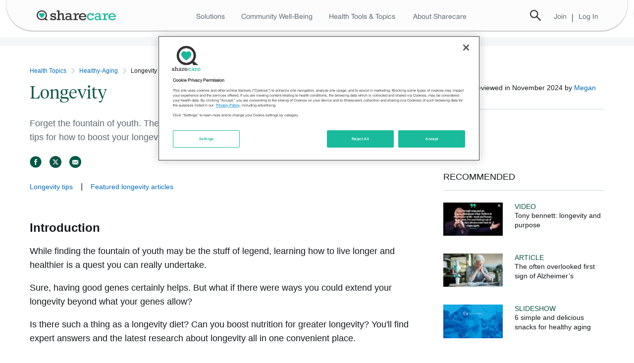

--- FILE ---
content_type: text/html
request_url: https://www.sharecare.com/healthy-aging/longevity
body_size: 33955
content:
<!DOCTYPE html><html lang="en"><head><meta charSet="utf-8"/><meta http-equiv="X-UA-Compatible" content="IE=Edge"/><meta name="language" content="en"/><meta name="format-detection" content="telephone=no"/><meta name="viewport" content="width=device-width, initial-scale=1"/><title>Longevity: How to Live Longer - Sharecare</title><meta name="title" content="Longevity: How to Live Longer - Sharecare"/><meta name="description" content="Forget the fountain of youth. The secret to healthy aging is no fairy-tale quest. Learn simple, real-life tips for how to boost your longevity."/><meta name="keywords" content="longevity (60,500), longevity diet (1900), nutrition for longevity (1900), how to live longer (2400)"/><link href="https://www.sharecare.com/healthy-aging/longevity" rel="canonical"/><meta property="og:type" content="Health Topics - Sharecare"/><meta property="og:title" content="Longevity - Sharecare"/><meta property="og:image" content="https://res.cloudinary.com/sharecare/image/upload/v1635797605/taxonomy/longevity-subcategory"/><meta property="og:description" content="Forget the fountain of youth. The secret to healthy aging is no fairy-tale quest. Learn simple, real-life tips for how to boost your longevity."/><meta property="og:url" content="https://www.sharecare.com/healthy-aging/longevity"/><meta property="og:site_name" content="Sharecare"/><meta name="twitter:site" content="@SharecareInc"/><meta name="twitter:card" content="summary"/><meta name="twitter:title" content="Longevity - Sharecare"/><meta name="twitter:description" content="Forget the fountain of youth. The secret to healthy aging is no fairy-tale quest. Learn simple, real-life tips for how to boost your longevity."/><meta property="twitter:image" content="https://res.cloudinary.com/sharecare/image/upload/v1635797605/taxonomy/longevity-subcategory"/><meta name="next-head-count" content="21"/><link rel="shortcut icon" type="image/ico" href="https://s.sharecare.com/static/v7.1.2/img/themes/sharecare/favicon.ico"/><link rel="stylesheet" href="https://s.sharecare.com/component-library/v/10/5/common.css"/><link rel="stylesheet" href="https://s.sharecare.com/component-library/v/10/5/you-sharecare-esi.css"/><link rel="preload" href="/topics-assets/_next/static/css/e2549a8275b0c1e5.css" as="style"/><link rel="stylesheet" href="/topics-assets/_next/static/css/e2549a8275b0c1e5.css" data-n-g=""/><noscript data-n-css=""></noscript><script defer="" nomodule="" src="/topics-assets/_next/static/chunks/polyfills-42372ed130431b0a.js"></script><script src="/topics-assets/_next/static/chunks/webpack-13ac1c0320d2fbd6.js" defer=""></script><script src="/topics-assets/_next/static/chunks/framework-9a48efdf63be607b.js" defer=""></script><script src="/topics-assets/_next/static/chunks/main-29eb12b1a5235a27.js" defer=""></script><script src="/topics-assets/_next/static/chunks/pages/_app-31cd0eaab406e79f.js" defer=""></script><script src="/topics-assets/_next/static/chunks/c9c6fe98-570121c467edc6d2.js" defer=""></script><script src="/topics-assets/_next/static/chunks/67-7078caefc59c4f99.js" defer=""></script><script src="/topics-assets/_next/static/chunks/pages/%5B...topics%5D-38dce5810181e6e8.js" defer=""></script><script src="/topics-assets/_next/static/63xd0-T72VEQMlgcMr0T_/_buildManifest.js" defer=""></script><script src="/topics-assets/_next/static/63xd0-T72VEQMlgcMr0T_/_ssgManifest.js" defer=""></script></head><body><div id="__next"><div id="header-scripts"><link rel="preconnect" href="https://assets.adobedtm.com"/><script async="" src="https://assets.adobedtm.com/7b7e1e4c7d6a/d5dc3f201ea8/launch-2c803f437d09.min.js"></script><script src="https://ajax.googleapis.com/ajax/libs/jquery/1.8.1/jquery.min.js"></script><script src="https://s.sharecare.com/component-library/v/10/5/SC-build.min.js"></script><script src="https://securepubads.g.doubleclick.net/tag/js/gpt.js"></script></div><div id="you-header__container" style="margin-bottom:7rem"><header id="you-header__main" class="m-you-header sharecare-esi"><div class="c-page-layer m-you-header-bar"><div class="c-layer-container l-grid-wrapper l-fluid-grid-container c-page-layer__container m-you-header-bar__container"><div class="m-you-header-bar__section"><div class="c-drawer m-you-navigation-drawer l-hidden-md-up"><label class="c-drawer__trigger m-you-navigation-drawer__trigger" for="m-you-navigation-drawer"><span class="c-svg-icon c-svg-icon--hamburger"></span></label><input type="checkbox" class="c-drawer__target" id="m-you-navigation-drawer"/><label class="c-drawer__overlay" for="m-you-navigation-drawer"></label><div class="c-drawer__pane m-you-navigation-drawer__pane is-left-positioned"><div class="m-you-navigation-drawer__header"><label class="c-drawer__trigger m-you-navigation-drawer__trigger" for="m-you-navigation-drawer">x</label></div><nav class="c-navigation-bar m-you-navigation-drawer__navigation"><a class="c-link m-you-navigation-drawer__navigation-link" href="https://www.sharecare.com"><span class="c-link__label m-you-navigation-drawer__navigation-label">Home</span></a><div class="c-accordion m-you-navigation-drawer__navigation m-you-navigation-drawer__navigation-link"><input type="checkbox" id="you-accordion_0.5638252109227857" class="c-accordion__trigger"/><label class="c-accordion__label m-you-navigation-drawer__navigation-label" for="you-accordion_0.5638252109227857"><span class="c-accordion__label-text">Solutions</span><span class="c-svg-icon c-svg-icon--caret-down-white c-accordion__arrow"></span></label><div class="c-accordion__content m-you-navigation-drawer__navigation-content is-large"><nav class="c-navigation-bar m-you-navigation-drawer__navigation"><a class="c-link c-navigation-tab m-you-navigation-drawer__navigation-link" href="https://www.sharecare.com/solutions/employer"><span class="c-link__label c-navigation-tab__label m-you-navigation-drawer__navigation-label">Employer</span></a><a class="c-link c-navigation-tab m-you-navigation-drawer__navigation-link" href="https://www.sharecare.com/solutions/health-plan"><span class="c-link__label c-navigation-tab__label m-you-navigation-drawer__navigation-label">Health plan</span></a><a class="c-link c-navigation-tab m-you-navigation-drawer__navigation-link" href="https://www.sharecare.com/solutions/public-sector"><span class="c-link__label c-navigation-tab__label m-you-navigation-drawer__navigation-label">Public sector</span></a><a class="c-link c-navigation-tab m-you-navigation-drawer__navigation-link" href="https://www.sharecare.com/solutions/brokers-consultants"><span class="c-link__label c-navigation-tab__label m-you-navigation-drawer__navigation-label">Brokers &amp; consultants</span></a><a class="c-link c-navigation-tab m-you-navigation-drawer__navigation-link" href="https://www.sharecare.com/solutions/provider"><span class="c-link__label c-navigation-tab__label m-you-navigation-drawer__navigation-label">Provider</span></a><a class="c-link c-navigation-tab m-you-navigation-drawer__navigation-link" href="https://www.sharecare.com/solutions/pharma"><span class="c-link__label c-navigation-tab__label m-you-navigation-drawer__navigation-label">Life sciences</span></a><a class="c-link c-navigation-tab m-you-navigation-drawer__navigation-link" href="https://www.sharecare.com/solutions/partners"><span class="c-link__label c-navigation-tab__label m-you-navigation-drawer__navigation-label">Partners</span></a><div>--------------</div><a class="c-link c-navigation-tab m-you-navigation-drawer__navigation-link" href="https://www.sharecare.com/solutions/plus"><span class="c-link__label c-navigation-tab__label m-you-navigation-drawer__navigation-label">Advocacy</span></a><a class="c-link c-navigation-tab m-you-navigation-drawer__navigation-link" href="https://www.carelinx.com/"><span class="c-link__label c-navigation-tab__label m-you-navigation-drawer__navigation-label">Home care: CareLinx</span></a><a class="c-link c-navigation-tab m-you-navigation-drawer__navigation-link" href="https://www.sharecare.com/digital-therapeutics"><span class="c-link__label c-navigation-tab__label m-you-navigation-drawer__navigation-label">Digital therapeutics</span></a></nav></div></div><a class="c-link m-you-navigation-drawer__navigation-link" href="https://wellbeingindex.sharecare.com/"><span class="c-link__label m-you-navigation-drawer__navigation-label">Community Well-Being</span></a><div class="c-accordion m-you-navigation-drawer__navigation m-you-navigation-drawer__navigation-link"><input type="checkbox" id="you-accordion_0.47511452360075634" class="c-accordion__trigger"/><label class="c-accordion__label m-you-navigation-drawer__navigation-label" for="you-accordion_0.47511452360075634"><span class="c-accordion__label-text">Health Tools</span><span class="c-svg-icon c-svg-icon--caret-down-white c-accordion__arrow"></span></label><div class="c-accordion__content m-you-navigation-drawer__navigation-content is-large"><nav class="c-navigation-bar m-you-navigation-drawer__navigation"><a class="c-link c-navigation-tab m-you-navigation-drawer__navigation-link" href="https://providers.sharecare.com/find-a-doctor"><span class="c-link__label c-navigation-tab__label m-you-navigation-drawer__navigation-label">Find a doctor</span></a><a class="c-link c-navigation-tab m-you-navigation-drawer__navigation-link" href="https://www.carelinx.com/find-a-caregiver"><span class="c-link__label c-navigation-tab__label m-you-navigation-drawer__navigation-label">Find a caregiver</span></a><a class="c-link c-navigation-tab m-you-navigation-drawer__navigation-link" href="https://www.sharecare.com/askmd/get-started"><span class="c-link__label c-navigation-tab__label m-you-navigation-drawer__navigation-label">AskMD</span></a><a class="c-link c-navigation-tab m-you-navigation-drawer__navigation-link" href="https://www.sharecare.com/digital-therapeutics/sharecare-windows"><span class="c-link__label c-navigation-tab__label m-you-navigation-drawer__navigation-label">Sharecare Windows</span></a><a class="c-link c-navigation-tab m-you-navigation-drawer__navigation-link" href="https://www.sharecare.com/rx"><span class="c-link__label c-navigation-tab__label m-you-navigation-drawer__navigation-label">Sharecare Rx</span></a></nav></div></div><div class="c-accordion m-you-navigation-drawer__navigation m-you-navigation-drawer__navigation-link"><input type="checkbox" id="you-accordion_0.1813460954948971" class="c-accordion__trigger"/><label class="c-accordion__label m-you-navigation-drawer__navigation-label" for="you-accordion_0.1813460954948971"><span class="c-accordion__label-text">Condition Education Centers</span><span class="c-svg-icon c-svg-icon--caret-down-white c-accordion__arrow"></span></label><div class="c-accordion__content m-you-navigation-drawer__navigation-content is-large"><div class="m-you-health-topics-navigation-content__category"><h5 class="m-you-health-topics-navigation-content__category-label">Features:</h5><nav class="c-navigation-bar m-you-navigation-drawer__navigation"><a class="c-link c-navigation-tab m-you-navigation-drawer__navigation-link" href="https://www.sharecare.com/inside-out"><span class="c-link__label c-navigation-tab__label m-you-navigation-drawer__navigation-label">Inside Out</span></a><a class="c-link c-navigation-tab m-you-navigation-drawer__navigation-link" href="https://www.sharecare.com/vital-voices"><span class="c-link__label c-navigation-tab__label m-you-navigation-drawer__navigation-label">Vital Voices</span></a></nav></div><div class="m-you-health-topics-navigation-content__category"><h5 class="m-you-health-topics-navigation-content__category-label">Condition Headquarters:</h5><nav class="c-navigation-bar m-you-navigation-drawer__navigation"><a class="c-link c-navigation-tab m-you-navigation-drawer__navigation-link desktop" href="https://www.sharecare.com/mental-health-behavior/anxiety-depression/major-depression-mdd"><span class="c-link__label c-navigation-tab__label m-you-navigation-drawer__navigation-label">Your guide to managing depression</span></a><a class="c-link c-navigation-tab m-you-navigation-drawer__navigation-link" href="https://www.sharecare.com/eye-health/understanding-treating-thyroid-eye-disease"><span class="c-link__label c-navigation-tab__label m-you-navigation-drawer__navigation-label">Understanding and treating thyroid eye disease</span></a><a class="c-link c-navigation-tab m-you-navigation-drawer__navigation-link" href="https://www.sharecare.com/thyroid-issues/patients-guide-graves-disease-thyroid"><span class="c-link__label c-navigation-tab__label m-you-navigation-drawer__navigation-label">A patient&#x27;s guide to Graves&#x27; disease</span></a><a class="c-link c-navigation-tab m-you-navigation-drawer__navigation-link" href="https://www.sharecare.com/digestive-health/crohns-disease/understanding-treating-crohns-disease"><span class="c-link__label c-navigation-tab__label m-you-navigation-drawer__navigation-label">Understanding and treating Crohn&#x27;s disease</span></a><a class="c-link c-navigation-tab m-you-navigation-drawer__navigation-link" href="https://www.sharecare.com/skin-health/eczema/more-than-atopic-dermatitis"><span class="c-link__label c-navigation-tab__label m-you-navigation-drawer__navigation-label">You are more than atopic dermatitis</span></a><a class="c-link c-navigation-tab m-you-navigation-drawer__navigation-link desktop" href="https://www.sharecare.com/multiple-sclerosis/understanding-treatment-options-ms"><span class="c-link__label c-navigation-tab__label m-you-navigation-drawer__navigation-label">Understanding your treatment options for MS</span></a><a class="c-link c-navigation-tab m-you-navigation-drawer__navigation-link desktop" href="https://www.sharecare.com/eye-health/living-well-with-macular-degeneration"><span class="c-link__label c-navigation-tab__label m-you-navigation-drawer__navigation-label">Your guide to managing wet age-related macular degeneration</span></a><a class="c-link c-navigation-tab m-you-navigation-drawer__navigation-link desktop" href="https://www.sharecare.com/joint-health/arthritis/patients-guide-managing-ankylosing-spondylitis"><span class="c-link__label c-navigation-tab__label m-you-navigation-drawer__navigation-label">A patient&#x27;s guide to managing ankylosing spondylitis</span></a><a class="c-link c-navigation-tab m-you-navigation-drawer__navigation-link desktop" href="https://www.sharecare.com/joint-health/psoriatic-arthritis/managing-slowing-progression-psa"><span class="c-link__label c-navigation-tab__label m-you-navigation-drawer__navigation-label">Managing and slowing the progression of psoriatic arthritis</span></a><a class="c-link c-navigation-tab m-you-navigation-drawer__navigation-link desktop" href="https://www.sharecare.com/mental-health-behavior/add-adhd/manage-child-adhd"><span class="c-link__label c-navigation-tab__label m-you-navigation-drawer__navigation-label">Back to school pediatric ADHD headquarters</span></a><a class="c-link c-navigation-tab m-you-navigation-drawer__navigation-link desktop" href="https://www.sharecare.com/diabetes/type-2-diabetes/taking-control-type2-diabetes"><span class="c-link__label c-navigation-tab__label m-you-navigation-drawer__navigation-label">Taking control of type 2 diabetes</span></a><a class="c-link c-navigation-tab m-you-navigation-drawer__navigation-link l-hidden-md-up" href="https://www.sharecare.com/condition-education-centers"><span class="c-link__label c-navigation-tab__label m-you-navigation-drawer__navigation-label">View All</span></a></nav></div></div></div><div class="c-accordion m-you-navigation-drawer__navigation m-you-navigation-drawer__navigation-link"><input type="checkbox" id="you-accordion_0.1192102998725415" class="c-accordion__trigger"/><label class="c-accordion__label m-you-navigation-drawer__navigation-label" for="you-accordion_0.1192102998725415"><span class="c-accordion__label-text">Health Topics</span><span class="c-svg-icon c-svg-icon--caret-down-white c-accordion__arrow"></span></label><div class="c-accordion__content m-you-navigation-drawer__navigation-content is-large"><nav class="c-navigation-bar m-you-navigation-drawer__navigation"><a class="c-link c-navigation-tab m-you-navigation-drawer__navigation-link desktop" href="https://www.sharecare.com/alzheimers-disease"><span class="c-link__label c-navigation-tab__label m-you-navigation-drawer__navigation-label">Alzheimer&#x27;s disease</span></a><a class="c-link c-navigation-tab m-you-navigation-drawer__navigation-link desktop" href="https://www.sharecare.com/mental-health-behavior"><span class="c-link__label c-navigation-tab__label m-you-navigation-drawer__navigation-label">Mental health</span></a><a class="c-link c-navigation-tab m-you-navigation-drawer__navigation-link desktop" href="https://www.sharecare.com/lung-health/asthma"><span class="c-link__label c-navigation-tab__label m-you-navigation-drawer__navigation-label">Asthma</span></a><a class="c-link c-navigation-tab m-you-navigation-drawer__navigation-link" href="https://www.sharecare.com/headaches-migraines/migraines"><span class="c-link__label c-navigation-tab__label m-you-navigation-drawer__navigation-label">Migraines</span></a><a class="c-link c-navigation-tab m-you-navigation-drawer__navigation-link" href="https://www.sharecare.com/cancer/breast-cancer"><span class="c-link__label c-navigation-tab__label m-you-navigation-drawer__navigation-label">Breast cancer</span></a><a class="c-link c-navigation-tab m-you-navigation-drawer__navigation-link" href="https://www.sharecare.com/multiple-sclerosis"><span class="c-link__label c-navigation-tab__label m-you-navigation-drawer__navigation-label">Multiple sclerosis</span></a><a class="c-link c-navigation-tab m-you-navigation-drawer__navigation-link desktop" href="https://www.sharecare.com/cancer"><span class="c-link__label c-navigation-tab__label m-you-navigation-drawer__navigation-label">Cancer</span></a><a class="c-link c-navigation-tab m-you-navigation-drawer__navigation-link desktop" href="https://www.sharecare.com/parkinsons-disease"><span class="c-link__label c-navigation-tab__label m-you-navigation-drawer__navigation-label">Parkinson&#x27;s disease</span></a><a class="c-link c-navigation-tab m-you-navigation-drawer__navigation-link" href="https://www.sharecare.com/covid19"><span class="c-link__label c-navigation-tab__label m-you-navigation-drawer__navigation-label">Coronavirus</span></a><a class="c-link c-navigation-tab m-you-navigation-drawer__navigation-link" href="https://www.sharecare.com/skin-health/psoriasis"><span class="c-link__label c-navigation-tab__label m-you-navigation-drawer__navigation-label">Psoriasis</span></a><a class="c-link c-navigation-tab m-you-navigation-drawer__navigation-link" href="https://www.sharecare.com/digestive-health/crohns-disease"><span class="c-link__label c-navigation-tab__label m-you-navigation-drawer__navigation-label">Crohn&#x27;s disease</span></a><a class="c-link c-navigation-tab m-you-navigation-drawer__navigation-link" href="https://www.sharecare.com/joint-health/rheumatoid-arthritis"><span class="c-link__label c-navigation-tab__label m-you-navigation-drawer__navigation-label">Rheumatoid arthritis</span></a><a class="c-link c-navigation-tab m-you-navigation-drawer__navigation-link desktop" href="https://www.sharecare.com/diet-nutrition"><span class="c-link__label c-navigation-tab__label m-you-navigation-drawer__navigation-label">Diet and nutrition</span></a><a class="c-link c-navigation-tab m-you-navigation-drawer__navigation-link desktop" href="https://www.sharecare.com/sexual-health"><span class="c-link__label c-navigation-tab__label m-you-navigation-drawer__navigation-label">Sexual health</span></a><a class="c-link c-navigation-tab m-you-navigation-drawer__navigation-link desktop" href="https://www.sharecare.com/digestive-health"><span class="c-link__label c-navigation-tab__label m-you-navigation-drawer__navigation-label">Digestive health</span></a><a class="c-link c-navigation-tab m-you-navigation-drawer__navigation-link desktop" href="https://www.sharecare.com/skin-health"><span class="c-link__label c-navigation-tab__label m-you-navigation-drawer__navigation-label">Skin health</span></a><a class="c-link c-navigation-tab m-you-navigation-drawer__navigation-link desktop" href="https://www.sharecare.com/exercise-fitness"><span class="c-link__label c-navigation-tab__label m-you-navigation-drawer__navigation-label">Exercise and fitness</span></a><a class="c-link c-navigation-tab m-you-navigation-drawer__navigation-link desktop" href="https://www.sharecare.com/sleep-disorders"><span class="c-link__label c-navigation-tab__label m-you-navigation-drawer__navigation-label">Sleep disorders</span></a><a class="c-link c-navigation-tab m-you-navigation-drawer__navigation-link" href="https://www.sharecare.com/heart-health"><span class="c-link__label c-navigation-tab__label m-you-navigation-drawer__navigation-label">Heart health</span></a><a class="c-link c-navigation-tab m-you-navigation-drawer__navigation-link desktop" href="https://www.sharecare.com/transgender-health"><span class="c-link__label c-navigation-tab__label m-you-navigation-drawer__navigation-label">Transgender health</span></a><a class="c-link c-navigation-tab m-you-navigation-drawer__navigation-link" href="https://www.sharecare.com/infections/hepatitis-c"><span class="c-link__label c-navigation-tab__label m-you-navigation-drawer__navigation-label">Hepatitis C</span></a><a class="c-link c-navigation-tab m-you-navigation-drawer__navigation-link" href="https://www.sharecare.com/diabetes/type-2-diabetes"><span class="c-link__label c-navigation-tab__label m-you-navigation-drawer__navigation-label">Type 2 diabetes</span></a><a class="c-link c-navigation-tab m-you-navigation-drawer__navigation-link desktop" href="https://www.sharecare.com/inflammation"><span class="c-link__label c-navigation-tab__label m-you-navigation-drawer__navigation-label">Inflammation</span></a><a class="c-link c-navigation-tab m-you-navigation-drawer__navigation-link desktop" href="https://www.sharecare.com/vaccinations-immunizations"><span class="c-link__label c-navigation-tab__label m-you-navigation-drawer__navigation-label">Vaccinations and immunizations</span></a><a class="c-link c-navigation-tab m-you-navigation-drawer__navigation-link desktop" href="https://www.sharecare.com/cancer/lung-cancer"><span class="c-link__label c-navigation-tab__label m-you-navigation-drawer__navigation-label">Lung cancer</span></a><a class="c-link c-navigation-tab m-you-navigation-drawer__navigation-link desktop" href="https://www.sharecare.com/weight-management"><span class="c-link__label c-navigation-tab__label m-you-navigation-drawer__navigation-label">Weight management</span></a><a class="c-link c-navigation-tab m-you-navigation-drawer__navigation-link desktop" href="https://www.sharecare.com/eye-health/macular-degeneration"><span class="c-link__label c-navigation-tab__label m-you-navigation-drawer__navigation-label">Macular degeneration</span></a><a class="c-link c-navigation-tab m-you-navigation-drawer__navigation-link desktop" href="https://www.sharecare.com/womens-health"><span class="c-link__label c-navigation-tab__label m-you-navigation-drawer__navigation-label">Women&#x27;s health</span></a><a class="c-link c-navigation-tab m-you-navigation-drawer__navigation-link desktop" href="https://www.sharecare.com/mens-health"><span class="c-link__label c-navigation-tab__label m-you-navigation-drawer__navigation-label">Men&#x27;s health</span></a><a class="c-link c-navigation-tab m-you-navigation-drawer__navigation-link view-more-topics" href="javascript:void(0)"><span class="c-link__label c-navigation-tab__label m-you-navigation-drawer__navigation-label">View more</span></a></nav></div></div><div class="c-accordion m-you-navigation-drawer__navigation m-you-navigation-drawer__navigation-link"><input type="checkbox" id="you-accordion_0.09951289742416858" class="c-accordion__trigger"/><label class="c-accordion__label m-you-navigation-drawer__navigation-label" for="you-accordion_0.09951289742416858"><span class="c-svg-icon c-svg-icon--caret-down-white c-accordion__arrow"></span></label><div class="c-accordion__content m-you-navigation-drawer__navigation-content is-large"><span class="c-svg-icon c-svg-icon--caret-left-grey m-you-navigation-drawer__arrow"></span><div class="m-you-navigation-drawer__header"><div class="m-you-navigation-drawer__header-text">Health Topics</div><a class="c-link m-you-navigation-drawer__navigation-link" href="https://www.sharecare.com/topics"><span class="c-link__label">View All</span></a></div><nav class="c-navigation-bar m-you-navigation-drawer__navigation"><a class="c-link c-navigation-tab m-you-navigation-drawer__navigation-link" href="https://www.sharecare.com/alzheimers-disease"><span class="c-link__label c-navigation-tab__label m-you-navigation-drawer__navigation-label">Alzheimer&#x27;s disease</span></a><a class="c-link c-navigation-tab m-you-navigation-drawer__navigation-link desktop" href="https://www.sharecare.com/anemia"><span class="c-link__label c-navigation-tab__label m-you-navigation-drawer__navigation-label">Anemia</span></a><a class="c-link c-navigation-tab m-you-navigation-drawer__navigation-link desktop" href="https://www.sharecare.com/joint-health/arthritis"><span class="c-link__label c-navigation-tab__label m-you-navigation-drawer__navigation-label">Arthritis</span></a><a class="c-link c-navigation-tab m-you-navigation-drawer__navigation-link" href="https://www.sharecare.com/lung-health/asthma"><span class="c-link__label c-navigation-tab__label m-you-navigation-drawer__navigation-label">Asthma</span></a><a class="c-link c-navigation-tab m-you-navigation-drawer__navigation-link desktop" href="https://www.sharecare.com/mental-health-behavior/autism"><span class="c-link__label c-navigation-tab__label m-you-navigation-drawer__navigation-label">Autism</span></a><a class="c-link c-navigation-tab m-you-navigation-drawer__navigation-link desktop" href="https://www.sharecare.com/mental-health-behavior/bipolar-disorder"><span class="c-link__label c-navigation-tab__label m-you-navigation-drawer__navigation-label">Bipolar disorder</span></a><a class="c-link c-navigation-tab m-you-navigation-drawer__navigation-link" href="https://www.sharecare.com/cancer/breast-cancer"><span class="c-link__label c-navigation-tab__label m-you-navigation-drawer__navigation-label">Breast cancer</span></a><a class="c-link c-navigation-tab m-you-navigation-drawer__navigation-link" href="https://www.sharecare.com/cancer"><span class="c-link__label c-navigation-tab__label m-you-navigation-drawer__navigation-label">Cancer</span></a><a class="c-link c-navigation-tab m-you-navigation-drawer__navigation-link desktop" href="https://www.sharecare.com/digestive-health/constipation"><span class="c-link__label c-navigation-tab__label m-you-navigation-drawer__navigation-label">Constipation</span></a><a class="c-link c-navigation-tab m-you-navigation-drawer__navigation-link desktop" href="https://www.sharecare.com/lung-health/copd"><span class="c-link__label c-navigation-tab__label m-you-navigation-drawer__navigation-label">COPD</span></a><a class="c-link c-navigation-tab m-you-navigation-drawer__navigation-link" href="https://www.sharecare.com/covid19"><span class="c-link__label c-navigation-tab__label m-you-navigation-drawer__navigation-label">Coronavirus</span></a><a class="c-link c-navigation-tab m-you-navigation-drawer__navigation-link" href="https://www.sharecare.com/digestive-health/crohns-disease"><span class="c-link__label c-navigation-tab__label m-you-navigation-drawer__navigation-label">Crohn&#x27;s disease</span></a><a class="c-link c-navigation-tab m-you-navigation-drawer__navigation-link desktop" href="https://www.sharecare.com/healthy-aging/dementia"><span class="c-link__label c-navigation-tab__label m-you-navigation-drawer__navigation-label">Dementia</span></a><a class="c-link c-navigation-tab m-you-navigation-drawer__navigation-link desktop" href="https://www.sharecare.com/diet-nutrition"><span class="c-link__label c-navigation-tab__label m-you-navigation-drawer__navigation-label">Diet and nutrition</span></a><a class="c-link c-navigation-tab m-you-navigation-drawer__navigation-link desktop" href="https://www.sharecare.com/digestive-health"><span class="c-link__label c-navigation-tab__label m-you-navigation-drawer__navigation-label">Digestive health</span></a><a class="c-link c-navigation-tab m-you-navigation-drawer__navigation-link desktop" href="https://www.sharecare.com/womens-health/endometriosis"><span class="c-link__label c-navigation-tab__label m-you-navigation-drawer__navigation-label">Endometriosis</span></a><a class="c-link c-navigation-tab m-you-navigation-drawer__navigation-link desktop" href="https://www.sharecare.com/skin-health/eczema"><span class="c-link__label c-navigation-tab__label m-you-navigation-drawer__navigation-label">Eczema</span></a><a class="c-link c-navigation-tab m-you-navigation-drawer__navigation-link desktop" href="https://www.sharecare.com/exercise-fitness"><span class="c-link__label c-navigation-tab__label m-you-navigation-drawer__navigation-label">Exercise and fitness</span></a><a class="c-link c-navigation-tab m-you-navigation-drawer__navigation-link desktop" href="https://www.sharecare.com/chronic-pain/fibromyalgia"><span class="c-link__label c-navigation-tab__label m-you-navigation-drawer__navigation-label">Fibromyalgia</span></a><a class="c-link c-navigation-tab m-you-navigation-drawer__navigation-link desktop" href="https://www.sharecare.com/heart-health/heart-attack"><span class="c-link__label c-navigation-tab__label m-you-navigation-drawer__navigation-label">Heart attack</span></a><a class="c-link c-navigation-tab m-you-navigation-drawer__navigation-link" href="https://www.sharecare.com/heart-health"><span class="c-link__label c-navigation-tab__label m-you-navigation-drawer__navigation-label">Heart health</span></a><a class="c-link c-navigation-tab m-you-navigation-drawer__navigation-link" href="https://www.sharecare.com/infections/hepatitis-c"><span class="c-link__label c-navigation-tab__label m-you-navigation-drawer__navigation-label">Hepatitis C</span></a><a class="c-link c-navigation-tab m-you-navigation-drawer__navigation-link desktop" href="https://www.sharecare.com/heart-health/hypertension"><span class="c-link__label c-navigation-tab__label m-you-navigation-drawer__navigation-label">Hypertension</span></a><a class="c-link c-navigation-tab m-you-navigation-drawer__navigation-link desktop" href="https://www.sharecare.com/inflammation"><span class="c-link__label c-navigation-tab__label m-you-navigation-drawer__navigation-label">Inflammation</span></a><a class="c-link c-navigation-tab m-you-navigation-drawer__navigation-link desktop" href="https://www.sharecare.com/sleep-disorders/insomnia"><span class="c-link__label c-navigation-tab__label m-you-navigation-drawer__navigation-label">Insomnia</span></a><a class="c-link c-navigation-tab m-you-navigation-drawer__navigation-link desktop" href="https://www.sharecare.com/cancer/leukemia"><span class="c-link__label c-navigation-tab__label m-you-navigation-drawer__navigation-label">Leukemia</span></a><a class="c-link c-navigation-tab m-you-navigation-drawer__navigation-link" href="https://www.sharecare.com/cancer/lung-cancer"><span class="c-link__label c-navigation-tab__label m-you-navigation-drawer__navigation-label">Lung cancer</span></a><a class="c-link c-navigation-tab m-you-navigation-drawer__navigation-link desktop" href="https://www.sharecare.com/immune-system/lupus"><span class="c-link__label c-navigation-tab__label m-you-navigation-drawer__navigation-label">Lupus</span></a><a class="c-link c-navigation-tab m-you-navigation-drawer__navigation-link" href="https://www.sharecare.com/eye-health/macular-degeneration"><span class="c-link__label c-navigation-tab__label m-you-navigation-drawer__navigation-label">Macular degeneration</span></a><a class="c-link c-navigation-tab m-you-navigation-drawer__navigation-link desktop" href="https://www.sharecare.com/womens-health/menopause"><span class="c-link__label c-navigation-tab__label m-you-navigation-drawer__navigation-label">Menopause</span></a><a class="c-link c-navigation-tab m-you-navigation-drawer__navigation-link" href="https://www.sharecare.com/mens-health"><span class="c-link__label c-navigation-tab__label m-you-navigation-drawer__navigation-label">Men&#x27;s health</span></a><a class="c-link c-navigation-tab m-you-navigation-drawer__navigation-link" href="https://www.sharecare.com/mental-health-behavior"><span class="c-link__label c-navigation-tab__label m-you-navigation-drawer__navigation-label">Mental health</span></a><a class="c-link c-navigation-tab m-you-navigation-drawer__navigation-link" href="https://www.sharecare.com/headaches-migraines/migraines"><span class="c-link__label c-navigation-tab__label m-you-navigation-drawer__navigation-label">Migraines</span></a><a class="c-link c-navigation-tab m-you-navigation-drawer__navigation-link desktop" href="https://www.sharecare.com/cancer/multiple-myeloma"><span class="c-link__label c-navigation-tab__label m-you-navigation-drawer__navigation-label">Multiple myeloma</span></a><a class="c-link c-navigation-tab m-you-navigation-drawer__navigation-link" href="https://www.sharecare.com/multiple-sclerosis"><span class="c-link__label c-navigation-tab__label m-you-navigation-drawer__navigation-label">Multiple sclerosis</span></a><a class="c-link c-navigation-tab m-you-navigation-drawer__navigation-link desktop" href="https://www.sharecare.com/joint-health/osteoarthritis"><span class="c-link__label c-navigation-tab__label m-you-navigation-drawer__navigation-label">Osteoarthritis</span></a><a class="c-link c-navigation-tab m-you-navigation-drawer__navigation-link desktop" href="https://www.sharecare.com/osteoporosis"><span class="c-link__label c-navigation-tab__label m-you-navigation-drawer__navigation-label">Osteoporosis</span></a><a class="c-link c-navigation-tab m-you-navigation-drawer__navigation-link desktop" href="https://www.sharecare.com/cancer/pancreatic-cancer"><span class="c-link__label c-navigation-tab__label m-you-navigation-drawer__navigation-label">Pancreatic cancer</span></a><a class="c-link c-navigation-tab m-you-navigation-drawer__navigation-link" href="https://www.sharecare.com/parkinsons-disease"><span class="c-link__label c-navigation-tab__label m-you-navigation-drawer__navigation-label">Parkinson&#x27;s disease</span></a><a class="c-link c-navigation-tab m-you-navigation-drawer__navigation-link desktop" href="https://www.sharecare.com/womens-health/pregnancy"><span class="c-link__label c-navigation-tab__label m-you-navigation-drawer__navigation-label">Pregnancy</span></a><a class="c-link c-navigation-tab m-you-navigation-drawer__navigation-link desktop" href="https://www.sharecare.com/cancer/prostate-cancer"><span class="c-link__label c-navigation-tab__label m-you-navigation-drawer__navigation-label">Prostate cancer</span></a><a class="c-link c-navigation-tab m-you-navigation-drawer__navigation-link" href="https://www.sharecare.com/skin-health/psoriasis"><span class="c-link__label c-navigation-tab__label m-you-navigation-drawer__navigation-label">Psoriasis</span></a><a class="c-link c-navigation-tab m-you-navigation-drawer__navigation-link desktop" href="https://www.sharecare.com/joint-health/psoriatic-arthritis"><span class="c-link__label c-navigation-tab__label m-you-navigation-drawer__navigation-label">Psoriatic arthritis</span></a><a class="c-link c-navigation-tab m-you-navigation-drawer__navigation-link" href="https://www.sharecare.com/joint-health/rheumatoid-arthritis"><span class="c-link__label c-navigation-tab__label m-you-navigation-drawer__navigation-label">Rheumatoid arthritis</span></a><a class="c-link c-navigation-tab m-you-navigation-drawer__navigation-link desktop" href="https://www.sharecare.com/skin-health/rosacea"><span class="c-link__label c-navigation-tab__label m-you-navigation-drawer__navigation-label">Rosacea</span></a><a class="c-link c-navigation-tab m-you-navigation-drawer__navigation-link desktop" href="https://www.sharecare.com/sexual-health"><span class="c-link__label c-navigation-tab__label m-you-navigation-drawer__navigation-label">Sexual health</span></a><a class="c-link c-navigation-tab m-you-navigation-drawer__navigation-link desktop" href="https://www.sharecare.com/skin-health/shingles"><span class="c-link__label c-navigation-tab__label m-you-navigation-drawer__navigation-label">Shingles</span></a><a class="c-link c-navigation-tab m-you-navigation-drawer__navigation-link desktop" href="https://www.sharecare.com/cancer/skin-cancer"><span class="c-link__label c-navigation-tab__label m-you-navigation-drawer__navigation-label">Skin cancer</span></a><a class="c-link c-navigation-tab m-you-navigation-drawer__navigation-link desktop" href="https://www.sharecare.com/skin-health"><span class="c-link__label c-navigation-tab__label m-you-navigation-drawer__navigation-label">Skin health</span></a><a class="c-link c-navigation-tab m-you-navigation-drawer__navigation-link desktop" href="https://www.sharecare.com/sleep-disorders/sleep-apnea"><span class="c-link__label c-navigation-tab__label m-you-navigation-drawer__navigation-label">Sleep apnea</span></a><a class="c-link c-navigation-tab m-you-navigation-drawer__navigation-link desktop" href="https://www.sharecare.com/sleep-disorders"><span class="c-link__label c-navigation-tab__label m-you-navigation-drawer__navigation-label">Sleep disorders</span></a><a class="c-link c-navigation-tab m-you-navigation-drawer__navigation-link desktop" href="https://www.sharecare.com/brain-health-nervous-system/stroke"><span class="c-link__label c-navigation-tab__label m-you-navigation-drawer__navigation-label">Stroke</span></a><a class="c-link c-navigation-tab m-you-navigation-drawer__navigation-link desktop" href="https://www.sharecare.com/transgender-health"><span class="c-link__label c-navigation-tab__label m-you-navigation-drawer__navigation-label">Transgender health</span></a><a class="c-link c-navigation-tab m-you-navigation-drawer__navigation-link desktop" href="https://www.sharecare.com/diabetes/type-1-diabetes"><span class="c-link__label c-navigation-tab__label m-you-navigation-drawer__navigation-label">Type 1 diabetes</span></a><a class="c-link c-navigation-tab m-you-navigation-drawer__navigation-link" href="https://www.sharecare.com/diabetes/type-2-diabetes"><span class="c-link__label c-navigation-tab__label m-you-navigation-drawer__navigation-label">Type 2 diabetes</span></a><a class="c-link c-navigation-tab m-you-navigation-drawer__navigation-link desktop" href="https://www.sharecare.com/digestive-health/ulcerative-colitis"><span class="c-link__label c-navigation-tab__label m-you-navigation-drawer__navigation-label">Ulcerative colitis</span></a><a class="c-link c-navigation-tab m-you-navigation-drawer__navigation-link desktop" href="https://www.sharecare.com/vaccinations-immunizations"><span class="c-link__label c-navigation-tab__label m-you-navigation-drawer__navigation-label">Vaccinations and immunizations</span></a><a class="c-link c-navigation-tab m-you-navigation-drawer__navigation-link desktop" href="https://www.sharecare.com/weight-management"><span class="c-link__label c-navigation-tab__label m-you-navigation-drawer__navigation-label">Weight management</span></a><a class="c-link c-navigation-tab m-you-navigation-drawer__navigation-link" href="https://www.sharecare.com/womens-health"><span class="c-link__label c-navigation-tab__label m-you-navigation-drawer__navigation-label">Women&#x27;s health</span></a></nav></div></div><div class="c-accordion m-you-navigation-drawer__navigation m-you-navigation-drawer__navigation-link"><input type="checkbox" id="you-accordion_0.15772251141499272" class="c-accordion__trigger"/><label class="c-accordion__label m-you-navigation-drawer__navigation-label" for="you-accordion_0.15772251141499272"><span class="c-accordion__label-text">Sharecare Professional</span><span class="c-svg-icon c-svg-icon--caret-down-white c-accordion__arrow"></span></label><div class="c-accordion__content m-you-navigation-drawer__navigation-content is-large"><nav class="c-navigation-bar m-you-navigation-drawer__navigation"><a class="c-link c-navigation-tab m-you-navigation-drawer__navigation-link" href="https://www.sharecare.com/hcp/dx-dialogues"><span class="c-link__label c-navigation-tab__label m-you-navigation-drawer__navigation-label">Dx Dialogues</span></a><div class="l-flavor-link"><p>CareView</p><span class="l-flavor-link__label">Coming Soon!</span></div><a class="c-link c-navigation-tab m-you-navigation-drawer__navigation-link" href="https://www.sharecare.com/hcp/specialties"><span class="c-link__label c-navigation-tab__label m-you-navigation-drawer__navigation-label">Specialty Topics</span></a></nav></div></div><div class="c-accordion m-you-navigation-drawer__navigation m-you-navigation-drawer__navigation-link"><input type="checkbox" id="you-accordion_0.34842048957866134" class="c-accordion__trigger"/><label class="c-accordion__label m-you-navigation-drawer__navigation-label" for="you-accordion_0.34842048957866134"><span class="c-accordion__label-text">About</span><span class="c-svg-icon c-svg-icon--caret-down-white c-accordion__arrow"></span></label><div class="c-accordion__content m-you-navigation-drawer__navigation-content is-large"><nav class="c-navigation-bar m-you-navigation-drawer__navigation"><a class="c-link c-navigation-tab m-you-navigation-drawer__navigation-link" href="https://about.sharecare.com/"><span class="c-link__label c-navigation-tab__label m-you-navigation-drawer__navigation-label">About Sharecare</span></a><a class="c-link c-navigation-tab m-you-navigation-drawer__navigation-link" href="https://about.sharecare.com/leadership/"><span class="c-link__label c-navigation-tab__label m-you-navigation-drawer__navigation-label">Leadership</span></a><a class="c-link c-navigation-tab m-you-navigation-drawer__navigation-link" href="https://about.sharecare.com/editorial-policy/"><span class="c-link__label c-navigation-tab__label m-you-navigation-drawer__navigation-label">Editorial policy</span></a><a class="c-link c-navigation-tab m-you-navigation-drawer__navigation-link" href="https://about.sharecare.com/blog/"><span class="c-link__label c-navigation-tab__label m-you-navigation-drawer__navigation-label">Blog</span></a><a class="c-link c-navigation-tab m-you-navigation-drawer__navigation-link" href="https://about.sharecare.com/press-room/"><span class="c-link__label c-navigation-tab__label m-you-navigation-drawer__navigation-label">Press center</span></a><a class="c-link c-navigation-tab m-you-navigation-drawer__navigation-link" href="https://about.sharecare.com/health-equity/"><span class="c-link__label c-navigation-tab__label m-you-navigation-drawer__navigation-label">Health equity</span></a><a class="c-link c-navigation-tab m-you-navigation-drawer__navigation-link" href="https://about.sharecare.com/contact-us/"><span class="c-link__label c-navigation-tab__label m-you-navigation-drawer__navigation-label">Contact us</span></a></nav></div></div></nav></div></div><a class="c-link m-you-header-bar__logo l-hidden-sm-down l-hidden-xl" href="https://www.sharecare.com"><span class="c-svg-icon c-svg-icon--sharecare-icon-color m-you-header-bar__logo--icon"></span></a><a class="c-link m-you-header-bar__logo l-hidden-md l-hidden-lg" href="https://www.sharecare.com"><span class="c-svg-icon c-svg-icon--sharecare-logo-color m-you-header-bar__logo--full"></span></a></div><nav class="c-navigation-bar m-you-header-bar__nav l-hidden-sm-down is-inline"><div class="c-accordion m-you-header-bar__nav-group m-you-header-bar__nav-link is-inline"><input type="checkbox" id="you-accordion_0.4449739053462123" class="c-accordion__trigger m-you-header-bar__nav-trigger"/><label class="c-accordion__label m-you-header-bar__nav-label" for="you-accordion_0.4449739053462123"><span class="c-accordion__label-text">Solutions</span><span class="c-svg-icon c-svg-icon--caret-down-white c-accordion__arrow"></span></label><div class="c-accordion__content m-you-header-bar__nav-content is-inline is-large"><div class="shadow"></div><div class="m-you-solutions-navigation-content"><div class="m-you-solutions-navigation-content__section"><div class="m-you-solutions-navigation-content__section--inner"><nav class="c-navigation-bar m-you-solutions-navigation-content__solutions-nav m-you-solutions-navigation-content__nav"><a class="c-link c-navigation-tab m-you-solutions-navigation-content__solutions-link m-you-solutions-navigation-content__nav-link" href="https://www.sharecare.com/solutions/employer"><span class="c-link__label c-navigation-tab__label m-you-solutions-navigation-content__solutions-label m-you-solutions-navigation-content__nav-label">Employer</span></a><a class="c-link c-navigation-tab m-you-solutions-navigation-content__solutions-link m-you-solutions-navigation-content__nav-link" href="https://www.sharecare.com/solutions/health-plan"><span class="c-link__label c-navigation-tab__label m-you-solutions-navigation-content__solutions-label m-you-solutions-navigation-content__nav-label">Health plan</span></a><a class="c-link c-navigation-tab m-you-solutions-navigation-content__solutions-link m-you-solutions-navigation-content__nav-link" href="https://www.sharecare.com/solutions/public-sector"><span class="c-link__label c-navigation-tab__label m-you-solutions-navigation-content__solutions-label m-you-solutions-navigation-content__nav-label">Public sector</span></a><a class="c-link c-navigation-tab m-you-solutions-navigation-content__solutions-link m-you-solutions-navigation-content__nav-link" href="https://www.sharecare.com/solutions/brokers-consultants"><span class="c-link__label c-navigation-tab__label m-you-solutions-navigation-content__solutions-label m-you-solutions-navigation-content__nav-label">Brokers &amp; consultants</span></a><a class="c-link c-navigation-tab m-you-solutions-navigation-content__solutions-link m-you-solutions-navigation-content__nav-link" href="https://www.sharecare.com/solutions/provider"><span class="c-link__label c-navigation-tab__label m-you-solutions-navigation-content__solutions-label m-you-solutions-navigation-content__nav-label">Provider</span></a><a class="c-link c-navigation-tab m-you-solutions-navigation-content__solutions-link m-you-solutions-navigation-content__nav-link" href="https://www.sharecare.com/solutions/pharma"><span class="c-link__label c-navigation-tab__label m-you-solutions-navigation-content__solutions-label m-you-solutions-navigation-content__nav-label">Life sciences</span></a><a class="c-link c-navigation-tab m-you-solutions-navigation-content__solutions-link m-you-solutions-navigation-content__nav-link" href="https://www.sharecare.com/solutions/partners"><span class="c-link__label c-navigation-tab__label m-you-solutions-navigation-content__solutions-label m-you-solutions-navigation-content__nav-label">Partners</span></a><div>--------------</div><a class="c-link c-navigation-tab m-you-solutions-navigation-content__solutions-link m-you-solutions-navigation-content__nav-link" href="https://www.sharecare.com/solutions/plus"><span class="c-link__label c-navigation-tab__label m-you-solutions-navigation-content__solutions-label m-you-solutions-navigation-content__nav-label">Advocacy</span></a><a class="c-link c-navigation-tab m-you-solutions-navigation-content__solutions-link m-you-solutions-navigation-content__nav-link" href="https://www.carelinx.com/"><span class="c-link__label c-navigation-tab__label m-you-solutions-navigation-content__solutions-label m-you-solutions-navigation-content__nav-label">Home care: CareLinx</span></a><a class="c-link c-navigation-tab m-you-solutions-navigation-content__solutions-link m-you-solutions-navigation-content__nav-link" href="https://www.sharecare.com/digital-therapeutics"><span class="c-link__label c-navigation-tab__label m-you-solutions-navigation-content__solutions-label m-you-solutions-navigation-content__nav-label">Digital therapeutics</span></a></nav></div></div></div></div></div><a class="c-link m-you-header-bar__nav-link" href="https://wellbeingindex.sharecare.com/"><span class="c-link__label m-you-header-bar__nav-label">Community Well-Being</span></a><div class="c-accordion m-you-header-bar__nav-group m-you-header-bar__nav-link is-inline"><input type="checkbox" id="you-accordion_0.21735617751001612" class="c-accordion__trigger m-you-header-bar__nav-trigger"/><label class="c-accordion__label m-you-header-bar__nav-label" for="you-accordion_0.21735617751001612"><span class="c-accordion__label-text">Health Tools &amp; Topics</span><span class="c-svg-icon c-svg-icon--caret-down-white c-accordion__arrow"></span></label><div class="c-accordion__content m-you-header-bar__nav-content is-inline is-large"><div class="shadow"></div><div class="m-you-health-topics-navigation-content"><div class="m-you-health-topics-navigation-content__section"><div class="m-you-health-topics-navigation-content__section--inner"><div class="m-you-health-topics-navigation-content__header"><div class="m-you-health-topics-navigation-content__header-text">Health Tools</div></div><nav class="c-navigation-bar m-you-health-topics-navigation-content__health-tools-nav m-you-health-topics-navigation-content__nav"><a class="c-link c-navigation-tab m-you-health-topics-navigation-content__health-tools-link m-you-health-topics-navigation-content__nav-link" href="https://providers.sharecare.com/find-a-doctor"><span class="c-link__label c-navigation-tab__label m-you-health-topics-navigation-content__health-tools-label m-you-health-topics-navigation-content__nav-label">Find a doctor</span></a><a class="c-link c-navigation-tab m-you-health-topics-navigation-content__health-tools-link m-you-health-topics-navigation-content__nav-link" href="https://www.carelinx.com/find-a-caregiver"><span class="c-link__label c-navigation-tab__label m-you-health-topics-navigation-content__health-tools-label m-you-health-topics-navigation-content__nav-label">Find a caregiver</span></a><a class="c-link c-navigation-tab m-you-health-topics-navigation-content__health-tools-link m-you-health-topics-navigation-content__nav-link" href="https://www.sharecare.com/askmd/get-started"><span class="c-link__label c-navigation-tab__label m-you-health-topics-navigation-content__health-tools-label m-you-health-topics-navigation-content__nav-label">AskMD</span></a><a class="c-link c-navigation-tab m-you-health-topics-navigation-content__health-tools-link m-you-health-topics-navigation-content__nav-link" href="https://www.sharecare.com/digital-therapeutics/sharecare-windows"><span class="c-link__label c-navigation-tab__label m-you-health-topics-navigation-content__health-tools-label m-you-health-topics-navigation-content__nav-label">Sharecare Windows</span></a><a class="c-link c-navigation-tab m-you-health-topics-navigation-content__health-tools-link m-you-health-topics-navigation-content__nav-link" href="https://www.sharecare.com/rx"><span class="c-link__label c-navigation-tab__label m-you-health-topics-navigation-content__health-tools-label m-you-health-topics-navigation-content__nav-label">Sharecare Rx</span></a></nav></div><div class="m-you-health-topics-navigation-content__section--inner"><div class="m-you-health-topics-navigation-content__header"><div class="m-you-health-topics-navigation-content__header-text">Sharecare Professional</div><a class="c-link m-you-health-topics-navigation-content__nav-link" href="https://www.sharecare.com/hcp"><span class="c-link__label m-you-health-topics-navigation-content__nav-label">View All</span></a></div><nav class="c-navigation-bar m-you-health-topics-navigation-content__sharecare-prof-nav m-you-health-topics-navigation-content__nav"><a class="c-link c-navigation-tab m-you-health-topics-navigation-content__sharecare-prof-link m-you-health-topics-navigation-content__nav-link" href="https://www.sharecare.com/hcp/dx-dialogues"><span class="c-link__label c-navigation-tab__label m-you-health-topics-navigation-content__sharecare-prof-label m-you-health-topics-navigation-content__nav-label">Dx Dialogues</span></a><div class="l-flavor-link"><p>CareView</p><span class="l-flavor-link__label">Coming Soon!</span></div><a class="c-link c-navigation-tab m-you-health-topics-navigation-content__sharecare-prof-link m-you-health-topics-navigation-content__nav-link" href="https://www.sharecare.com/hcp/specialties"><span class="c-link__label c-navigation-tab__label m-you-health-topics-navigation-content__sharecare-prof-label m-you-health-topics-navigation-content__nav-label">Specialty Topics</span></a></nav></div></div><div class="m-you-health-topics-navigation-content__section"><div class="m-you-health-topics-navigation-content__section--inner"><div class="m-you-health-topics-navigation-content__header"><div class="m-you-health-topics-navigation-content__header-text">Condition Education Centers</div><a class="c-link m-you-health-topics-navigation-content__nav-link" href="https://www.sharecare.com/condition-education-centers"><span class="c-link__label m-you-health-topics-navigation-content__nav-label">View All</span></a></div><div class="m-you-health-topics-navigation-content__category"><h5 class="m-you-health-topics-navigation-content__category-label">Features:</h5><nav class="c-navigation-bar m-you-health-topics-navigation-content__content-nav m-you-health-topics-navigation-content__nav"><a class="c-link c-navigation-tab m-you-health-topics-navigation-content__content-link m-you-health-topics-navigation-content__nav-link" href="https://www.sharecare.com/inside-out"><span class="c-link__label c-navigation-tab__label m-you-health-topics-navigation-content__content-label m-you-health-topics-navigation-content__nav-label">Inside Out</span></a><a class="c-link c-navigation-tab m-you-health-topics-navigation-content__content-link m-you-health-topics-navigation-content__nav-link" href="https://www.sharecare.com/vital-voices"><span class="c-link__label c-navigation-tab__label m-you-health-topics-navigation-content__content-label m-you-health-topics-navigation-content__nav-label">Vital Voices</span></a></nav></div><div class="m-you-health-topics-navigation-content__category"><h5 class="m-you-health-topics-navigation-content__category-label">Condition Headquarters:</h5><nav class="c-navigation-bar m-you-health-topics-navigation-content__content-nav m-you-health-topics-navigation-content__nav"><a class="c-link c-navigation-tab m-you-health-topics-navigation-content__content-link m-you-health-topics-navigation-content__nav-link desktop" href="https://www.sharecare.com/mental-health-behavior/anxiety-depression/major-depression-mdd"><span class="c-link__label c-navigation-tab__label m-you-health-topics-navigation-content__content-label m-you-health-topics-navigation-content__nav-label">Your guide to managing depression</span></a><a class="c-link c-navigation-tab m-you-health-topics-navigation-content__content-link m-you-health-topics-navigation-content__nav-link" href="https://www.sharecare.com/eye-health/understanding-treating-thyroid-eye-disease"><span class="c-link__label c-navigation-tab__label m-you-health-topics-navigation-content__content-label m-you-health-topics-navigation-content__nav-label">Understanding and treating thyroid eye disease</span></a><a class="c-link c-navigation-tab m-you-health-topics-navigation-content__content-link m-you-health-topics-navigation-content__nav-link" href="https://www.sharecare.com/thyroid-issues/patients-guide-graves-disease-thyroid"><span class="c-link__label c-navigation-tab__label m-you-health-topics-navigation-content__content-label m-you-health-topics-navigation-content__nav-label">A patient&#x27;s guide to Graves&#x27; disease</span></a><a class="c-link c-navigation-tab m-you-health-topics-navigation-content__content-link m-you-health-topics-navigation-content__nav-link" href="https://www.sharecare.com/digestive-health/crohns-disease/understanding-treating-crohns-disease"><span class="c-link__label c-navigation-tab__label m-you-health-topics-navigation-content__content-label m-you-health-topics-navigation-content__nav-label">Understanding and treating Crohn&#x27;s disease</span></a><a class="c-link c-navigation-tab m-you-health-topics-navigation-content__content-link m-you-health-topics-navigation-content__nav-link" href="https://www.sharecare.com/skin-health/eczema/more-than-atopic-dermatitis"><span class="c-link__label c-navigation-tab__label m-you-health-topics-navigation-content__content-label m-you-health-topics-navigation-content__nav-label">You are more than atopic dermatitis</span></a><a class="c-link c-navigation-tab m-you-health-topics-navigation-content__content-link m-you-health-topics-navigation-content__nav-link desktop" href="https://www.sharecare.com/multiple-sclerosis/understanding-treatment-options-ms"><span class="c-link__label c-navigation-tab__label m-you-health-topics-navigation-content__content-label m-you-health-topics-navigation-content__nav-label">Understanding your treatment options for MS</span></a><a class="c-link c-navigation-tab m-you-health-topics-navigation-content__content-link m-you-health-topics-navigation-content__nav-link desktop" href="https://www.sharecare.com/eye-health/living-well-with-macular-degeneration"><span class="c-link__label c-navigation-tab__label m-you-health-topics-navigation-content__content-label m-you-health-topics-navigation-content__nav-label">Your guide to managing wet age-related macular degeneration</span></a><a class="c-link c-navigation-tab m-you-health-topics-navigation-content__content-link m-you-health-topics-navigation-content__nav-link desktop" href="https://www.sharecare.com/joint-health/arthritis/patients-guide-managing-ankylosing-spondylitis"><span class="c-link__label c-navigation-tab__label m-you-health-topics-navigation-content__content-label m-you-health-topics-navigation-content__nav-label">A patient&#x27;s guide to managing ankylosing spondylitis</span></a><a class="c-link c-navigation-tab m-you-health-topics-navigation-content__content-link m-you-health-topics-navigation-content__nav-link desktop" href="https://www.sharecare.com/joint-health/psoriatic-arthritis/managing-slowing-progression-psa"><span class="c-link__label c-navigation-tab__label m-you-health-topics-navigation-content__content-label m-you-health-topics-navigation-content__nav-label">Managing and slowing the progression of psoriatic arthritis</span></a><a class="c-link c-navigation-tab m-you-health-topics-navigation-content__content-link m-you-health-topics-navigation-content__nav-link desktop" href="https://www.sharecare.com/mental-health-behavior/add-adhd/manage-child-adhd"><span class="c-link__label c-navigation-tab__label m-you-health-topics-navigation-content__content-label m-you-health-topics-navigation-content__nav-label">Back to school pediatric ADHD headquarters</span></a><a class="c-link c-navigation-tab m-you-health-topics-navigation-content__content-link m-you-health-topics-navigation-content__nav-link desktop" href="https://www.sharecare.com/diabetes/type-2-diabetes/taking-control-type2-diabetes"><span class="c-link__label c-navigation-tab__label m-you-health-topics-navigation-content__content-label m-you-health-topics-navigation-content__nav-label">Taking control of type 2 diabetes</span></a><a class="c-link c-navigation-tab m-you-health-topics-navigation-content__content-link m-you-health-topics-navigation-content__nav-link l-hidden-md-up" href="https://www.sharecare.com/condition-education-centers"><span class="c-link__label c-navigation-tab__label m-you-health-topics-navigation-content__content-label m-you-health-topics-navigation-content__nav-label">View All</span></a></nav></div></div></div><div class="m-you-health-topics-navigation-content__section"><div class="m-you-health-topics-navigation-content__section--inner"><div class="m-you-health-topics-navigation-content__header"><div class="m-you-health-topics-navigation-content__header-text">Health Topics</div><a class="c-link m-you-health-topics-navigation-content__nav-link" href="https://www.sharecare.com/topics"><span class="c-link__label m-you-health-topics-navigation-content__nav-label">View All</span></a></div><nav class="c-navigation-bar m-you-health-topics-navigation-content__topic-nav m-you-health-topics-navigation-content__nav"><a class="c-link c-navigation-tab m-you-health-topics-navigation-content__topic-link m-you-health-topics-navigation-content__nav-link desktop" href="https://www.sharecare.com/alzheimers-disease"><span class="c-link__label c-navigation-tab__label m-you-health-topics-navigation-content__topic-label m-you-health-topics-navigation-content__nav-label">Alzheimer&#x27;s disease</span></a><a class="c-link c-navigation-tab m-you-health-topics-navigation-content__topic-link m-you-health-topics-navigation-content__nav-link desktop" href="https://www.sharecare.com/mental-health-behavior"><span class="c-link__label c-navigation-tab__label m-you-health-topics-navigation-content__topic-label m-you-health-topics-navigation-content__nav-label">Mental health</span></a><a class="c-link c-navigation-tab m-you-health-topics-navigation-content__topic-link m-you-health-topics-navigation-content__nav-link desktop" href="https://www.sharecare.com/lung-health/asthma"><span class="c-link__label c-navigation-tab__label m-you-health-topics-navigation-content__topic-label m-you-health-topics-navigation-content__nav-label">Asthma</span></a><a class="c-link c-navigation-tab m-you-health-topics-navigation-content__topic-link m-you-health-topics-navigation-content__nav-link" href="https://www.sharecare.com/headaches-migraines/migraines"><span class="c-link__label c-navigation-tab__label m-you-health-topics-navigation-content__topic-label m-you-health-topics-navigation-content__nav-label">Migraines</span></a><a class="c-link c-navigation-tab m-you-health-topics-navigation-content__topic-link m-you-health-topics-navigation-content__nav-link" href="https://www.sharecare.com/cancer/breast-cancer"><span class="c-link__label c-navigation-tab__label m-you-health-topics-navigation-content__topic-label m-you-health-topics-navigation-content__nav-label">Breast cancer</span></a><a class="c-link c-navigation-tab m-you-health-topics-navigation-content__topic-link m-you-health-topics-navigation-content__nav-link" href="https://www.sharecare.com/multiple-sclerosis"><span class="c-link__label c-navigation-tab__label m-you-health-topics-navigation-content__topic-label m-you-health-topics-navigation-content__nav-label">Multiple sclerosis</span></a><a class="c-link c-navigation-tab m-you-health-topics-navigation-content__topic-link m-you-health-topics-navigation-content__nav-link desktop" href="https://www.sharecare.com/cancer"><span class="c-link__label c-navigation-tab__label m-you-health-topics-navigation-content__topic-label m-you-health-topics-navigation-content__nav-label">Cancer</span></a><a class="c-link c-navigation-tab m-you-health-topics-navigation-content__topic-link m-you-health-topics-navigation-content__nav-link desktop" href="https://www.sharecare.com/parkinsons-disease"><span class="c-link__label c-navigation-tab__label m-you-health-topics-navigation-content__topic-label m-you-health-topics-navigation-content__nav-label">Parkinson&#x27;s disease</span></a><a class="c-link c-navigation-tab m-you-health-topics-navigation-content__topic-link m-you-health-topics-navigation-content__nav-link" href="https://www.sharecare.com/covid19"><span class="c-link__label c-navigation-tab__label m-you-health-topics-navigation-content__topic-label m-you-health-topics-navigation-content__nav-label">Coronavirus</span></a><a class="c-link c-navigation-tab m-you-health-topics-navigation-content__topic-link m-you-health-topics-navigation-content__nav-link" href="https://www.sharecare.com/skin-health/psoriasis"><span class="c-link__label c-navigation-tab__label m-you-health-topics-navigation-content__topic-label m-you-health-topics-navigation-content__nav-label">Psoriasis</span></a><a class="c-link c-navigation-tab m-you-health-topics-navigation-content__topic-link m-you-health-topics-navigation-content__nav-link" href="https://www.sharecare.com/digestive-health/crohns-disease"><span class="c-link__label c-navigation-tab__label m-you-health-topics-navigation-content__topic-label m-you-health-topics-navigation-content__nav-label">Crohn&#x27;s disease</span></a><a class="c-link c-navigation-tab m-you-health-topics-navigation-content__topic-link m-you-health-topics-navigation-content__nav-link" href="https://www.sharecare.com/joint-health/rheumatoid-arthritis"><span class="c-link__label c-navigation-tab__label m-you-health-topics-navigation-content__topic-label m-you-health-topics-navigation-content__nav-label">Rheumatoid arthritis</span></a><a class="c-link c-navigation-tab m-you-health-topics-navigation-content__topic-link m-you-health-topics-navigation-content__nav-link desktop" href="https://www.sharecare.com/diet-nutrition"><span class="c-link__label c-navigation-tab__label m-you-health-topics-navigation-content__topic-label m-you-health-topics-navigation-content__nav-label">Diet and nutrition</span></a><a class="c-link c-navigation-tab m-you-health-topics-navigation-content__topic-link m-you-health-topics-navigation-content__nav-link desktop" href="https://www.sharecare.com/sexual-health"><span class="c-link__label c-navigation-tab__label m-you-health-topics-navigation-content__topic-label m-you-health-topics-navigation-content__nav-label">Sexual health</span></a><a class="c-link c-navigation-tab m-you-health-topics-navigation-content__topic-link m-you-health-topics-navigation-content__nav-link desktop" href="https://www.sharecare.com/digestive-health"><span class="c-link__label c-navigation-tab__label m-you-health-topics-navigation-content__topic-label m-you-health-topics-navigation-content__nav-label">Digestive health</span></a><a class="c-link c-navigation-tab m-you-health-topics-navigation-content__topic-link m-you-health-topics-navigation-content__nav-link desktop" href="https://www.sharecare.com/skin-health"><span class="c-link__label c-navigation-tab__label m-you-health-topics-navigation-content__topic-label m-you-health-topics-navigation-content__nav-label">Skin health</span></a><a class="c-link c-navigation-tab m-you-health-topics-navigation-content__topic-link m-you-health-topics-navigation-content__nav-link desktop" href="https://www.sharecare.com/exercise-fitness"><span class="c-link__label c-navigation-tab__label m-you-health-topics-navigation-content__topic-label m-you-health-topics-navigation-content__nav-label">Exercise and fitness</span></a><a class="c-link c-navigation-tab m-you-health-topics-navigation-content__topic-link m-you-health-topics-navigation-content__nav-link desktop" href="https://www.sharecare.com/sleep-disorders"><span class="c-link__label c-navigation-tab__label m-you-health-topics-navigation-content__topic-label m-you-health-topics-navigation-content__nav-label">Sleep disorders</span></a><a class="c-link c-navigation-tab m-you-health-topics-navigation-content__topic-link m-you-health-topics-navigation-content__nav-link" href="https://www.sharecare.com/heart-health"><span class="c-link__label c-navigation-tab__label m-you-health-topics-navigation-content__topic-label m-you-health-topics-navigation-content__nav-label">Heart health</span></a><a class="c-link c-navigation-tab m-you-health-topics-navigation-content__topic-link m-you-health-topics-navigation-content__nav-link desktop" href="https://www.sharecare.com/transgender-health"><span class="c-link__label c-navigation-tab__label m-you-health-topics-navigation-content__topic-label m-you-health-topics-navigation-content__nav-label">Transgender health</span></a><a class="c-link c-navigation-tab m-you-health-topics-navigation-content__topic-link m-you-health-topics-navigation-content__nav-link" href="https://www.sharecare.com/infections/hepatitis-c"><span class="c-link__label c-navigation-tab__label m-you-health-topics-navigation-content__topic-label m-you-health-topics-navigation-content__nav-label">Hepatitis C</span></a><a class="c-link c-navigation-tab m-you-health-topics-navigation-content__topic-link m-you-health-topics-navigation-content__nav-link" href="https://www.sharecare.com/diabetes/type-2-diabetes"><span class="c-link__label c-navigation-tab__label m-you-health-topics-navigation-content__topic-label m-you-health-topics-navigation-content__nav-label">Type 2 diabetes</span></a><a class="c-link c-navigation-tab m-you-health-topics-navigation-content__topic-link m-you-health-topics-navigation-content__nav-link desktop" href="https://www.sharecare.com/inflammation"><span class="c-link__label c-navigation-tab__label m-you-health-topics-navigation-content__topic-label m-you-health-topics-navigation-content__nav-label">Inflammation</span></a><a class="c-link c-navigation-tab m-you-health-topics-navigation-content__topic-link m-you-health-topics-navigation-content__nav-link desktop" href="https://www.sharecare.com/vaccinations-immunizations"><span class="c-link__label c-navigation-tab__label m-you-health-topics-navigation-content__topic-label m-you-health-topics-navigation-content__nav-label">Vaccinations and immunizations</span></a><a class="c-link c-navigation-tab m-you-health-topics-navigation-content__topic-link m-you-health-topics-navigation-content__nav-link desktop" href="https://www.sharecare.com/cancer/lung-cancer"><span class="c-link__label c-navigation-tab__label m-you-health-topics-navigation-content__topic-label m-you-health-topics-navigation-content__nav-label">Lung cancer</span></a><a class="c-link c-navigation-tab m-you-health-topics-navigation-content__topic-link m-you-health-topics-navigation-content__nav-link desktop" href="https://www.sharecare.com/weight-management"><span class="c-link__label c-navigation-tab__label m-you-health-topics-navigation-content__topic-label m-you-health-topics-navigation-content__nav-label">Weight management</span></a><a class="c-link c-navigation-tab m-you-health-topics-navigation-content__topic-link m-you-health-topics-navigation-content__nav-link desktop" href="https://www.sharecare.com/eye-health/macular-degeneration"><span class="c-link__label c-navigation-tab__label m-you-health-topics-navigation-content__topic-label m-you-health-topics-navigation-content__nav-label">Macular degeneration</span></a><a class="c-link c-navigation-tab m-you-health-topics-navigation-content__topic-link m-you-health-topics-navigation-content__nav-link desktop" href="https://www.sharecare.com/womens-health"><span class="c-link__label c-navigation-tab__label m-you-health-topics-navigation-content__topic-label m-you-health-topics-navigation-content__nav-label">Women&#x27;s health</span></a><a class="c-link c-navigation-tab m-you-health-topics-navigation-content__topic-link m-you-health-topics-navigation-content__nav-link desktop" href="https://www.sharecare.com/mens-health"><span class="c-link__label c-navigation-tab__label m-you-health-topics-navigation-content__topic-label m-you-health-topics-navigation-content__nav-label">Men&#x27;s health</span></a><a class="c-link c-navigation-tab m-you-health-topics-navigation-content__topic-link m-you-health-topics-navigation-content__nav-link view-more-topics" href="javascript:void(0)"><span class="c-link__label c-navigation-tab__label m-you-health-topics-navigation-content__topic-label m-you-health-topics-navigation-content__nav-label">View more</span></a></nav></div></div></div></div></div><div class="c-accordion m-you-header-bar__nav-group m-you-header-bar__nav-link is-inline"><input type="checkbox" id="you-accordion_0.9171073466306576" class="c-accordion__trigger m-you-header-bar__nav-trigger"/><label class="c-accordion__label m-you-header-bar__nav-label" for="you-accordion_0.9171073466306576"><span class="c-svg-icon c-svg-icon--caret-down-white c-accordion__arrow"></span></label><div class="c-accordion__content m-you-header-bar__nav-content is-inline is-large"><div class="shadow"></div><div class="m-you-full-health-topics-navigation-content"><div class="m-you-full-health-topics-navigation-content__section"><div class="m-you-full-health-topics-navigation-content__section--inner"><div class="m-you-full-health-topics-navigation-content__header"><div class="m-you-full-health-topics-navigation-content__header-text"><a href="javascript:void(0)" class="c-link m-you-full-health-topics-navigation-content__nav-back-link"><span class="c-svg-icon c-svg-icon--caret-left-grey m-you-full-health-topics-navigation-content__arrow"></span>Health Topics</a></div><a class="c-link m-you-full-health-topics-navigation-content__nav-link" href="https://www.sharecare.com/topics"><span class="c-link__label m-you-full-health-topics-navigation-content__nav-label">View All</span></a></div><nav class="c-navigation-bar m-you-full-health-topics-navigation-content__topic-nav m-you-full-health-topics-navigation-content__nav"><a class="c-link c-navigation-tab m-you-full-health-topics-navigation-content__topic-link m-you-full-health-topics-navigation-content__nav-link" href="https://www.sharecare.com/alzheimers-disease"><span class="c-link__label c-navigation-tab__label m-you-full-health-topics-navigation-content__topic-label m-you-full-health-topics-navigation-content__nav-label">Alzheimer&#x27;s disease</span></a><a class="c-link c-navigation-tab m-you-full-health-topics-navigation-content__topic-link m-you-full-health-topics-navigation-content__nav-link desktop" href="https://www.sharecare.com/anemia"><span class="c-link__label c-navigation-tab__label m-you-full-health-topics-navigation-content__topic-label m-you-full-health-topics-navigation-content__nav-label">Anemia</span></a><a class="c-link c-navigation-tab m-you-full-health-topics-navigation-content__topic-link m-you-full-health-topics-navigation-content__nav-link desktop" href="https://www.sharecare.com/joint-health/arthritis"><span class="c-link__label c-navigation-tab__label m-you-full-health-topics-navigation-content__topic-label m-you-full-health-topics-navigation-content__nav-label">Arthritis</span></a><a class="c-link c-navigation-tab m-you-full-health-topics-navigation-content__topic-link m-you-full-health-topics-navigation-content__nav-link" href="https://www.sharecare.com/lung-health/asthma"><span class="c-link__label c-navigation-tab__label m-you-full-health-topics-navigation-content__topic-label m-you-full-health-topics-navigation-content__nav-label">Asthma</span></a><a class="c-link c-navigation-tab m-you-full-health-topics-navigation-content__topic-link m-you-full-health-topics-navigation-content__nav-link desktop" href="https://www.sharecare.com/mental-health-behavior/autism"><span class="c-link__label c-navigation-tab__label m-you-full-health-topics-navigation-content__topic-label m-you-full-health-topics-navigation-content__nav-label">Autism</span></a><a class="c-link c-navigation-tab m-you-full-health-topics-navigation-content__topic-link m-you-full-health-topics-navigation-content__nav-link desktop" href="https://www.sharecare.com/mental-health-behavior/bipolar-disorder"><span class="c-link__label c-navigation-tab__label m-you-full-health-topics-navigation-content__topic-label m-you-full-health-topics-navigation-content__nav-label">Bipolar disorder</span></a><a class="c-link c-navigation-tab m-you-full-health-topics-navigation-content__topic-link m-you-full-health-topics-navigation-content__nav-link" href="https://www.sharecare.com/cancer/breast-cancer"><span class="c-link__label c-navigation-tab__label m-you-full-health-topics-navigation-content__topic-label m-you-full-health-topics-navigation-content__nav-label">Breast cancer</span></a><a class="c-link c-navigation-tab m-you-full-health-topics-navigation-content__topic-link m-you-full-health-topics-navigation-content__nav-link" href="https://www.sharecare.com/cancer"><span class="c-link__label c-navigation-tab__label m-you-full-health-topics-navigation-content__topic-label m-you-full-health-topics-navigation-content__nav-label">Cancer</span></a><a class="c-link c-navigation-tab m-you-full-health-topics-navigation-content__topic-link m-you-full-health-topics-navigation-content__nav-link desktop" href="https://www.sharecare.com/digestive-health/constipation"><span class="c-link__label c-navigation-tab__label m-you-full-health-topics-navigation-content__topic-label m-you-full-health-topics-navigation-content__nav-label">Constipation</span></a><a class="c-link c-navigation-tab m-you-full-health-topics-navigation-content__topic-link m-you-full-health-topics-navigation-content__nav-link desktop" href="https://www.sharecare.com/lung-health/copd"><span class="c-link__label c-navigation-tab__label m-you-full-health-topics-navigation-content__topic-label m-you-full-health-topics-navigation-content__nav-label">COPD</span></a><a class="c-link c-navigation-tab m-you-full-health-topics-navigation-content__topic-link m-you-full-health-topics-navigation-content__nav-link" href="https://www.sharecare.com/covid19"><span class="c-link__label c-navigation-tab__label m-you-full-health-topics-navigation-content__topic-label m-you-full-health-topics-navigation-content__nav-label">Coronavirus</span></a><a class="c-link c-navigation-tab m-you-full-health-topics-navigation-content__topic-link m-you-full-health-topics-navigation-content__nav-link" href="https://www.sharecare.com/digestive-health/crohns-disease"><span class="c-link__label c-navigation-tab__label m-you-full-health-topics-navigation-content__topic-label m-you-full-health-topics-navigation-content__nav-label">Crohn&#x27;s disease</span></a><a class="c-link c-navigation-tab m-you-full-health-topics-navigation-content__topic-link m-you-full-health-topics-navigation-content__nav-link desktop" href="https://www.sharecare.com/healthy-aging/dementia"><span class="c-link__label c-navigation-tab__label m-you-full-health-topics-navigation-content__topic-label m-you-full-health-topics-navigation-content__nav-label">Dementia</span></a><a class="c-link c-navigation-tab m-you-full-health-topics-navigation-content__topic-link m-you-full-health-topics-navigation-content__nav-link desktop" href="https://www.sharecare.com/diet-nutrition"><span class="c-link__label c-navigation-tab__label m-you-full-health-topics-navigation-content__topic-label m-you-full-health-topics-navigation-content__nav-label">Diet and nutrition</span></a><a class="c-link c-navigation-tab m-you-full-health-topics-navigation-content__topic-link m-you-full-health-topics-navigation-content__nav-link desktop" href="https://www.sharecare.com/digestive-health"><span class="c-link__label c-navigation-tab__label m-you-full-health-topics-navigation-content__topic-label m-you-full-health-topics-navigation-content__nav-label">Digestive health</span></a><a class="c-link c-navigation-tab m-you-full-health-topics-navigation-content__topic-link m-you-full-health-topics-navigation-content__nav-link desktop" href="https://www.sharecare.com/womens-health/endometriosis"><span class="c-link__label c-navigation-tab__label m-you-full-health-topics-navigation-content__topic-label m-you-full-health-topics-navigation-content__nav-label">Endometriosis</span></a><a class="c-link c-navigation-tab m-you-full-health-topics-navigation-content__topic-link m-you-full-health-topics-navigation-content__nav-link desktop" href="https://www.sharecare.com/skin-health/eczema"><span class="c-link__label c-navigation-tab__label m-you-full-health-topics-navigation-content__topic-label m-you-full-health-topics-navigation-content__nav-label">Eczema</span></a><a class="c-link c-navigation-tab m-you-full-health-topics-navigation-content__topic-link m-you-full-health-topics-navigation-content__nav-link desktop" href="https://www.sharecare.com/exercise-fitness"><span class="c-link__label c-navigation-tab__label m-you-full-health-topics-navigation-content__topic-label m-you-full-health-topics-navigation-content__nav-label">Exercise and fitness</span></a><a class="c-link c-navigation-tab m-you-full-health-topics-navigation-content__topic-link m-you-full-health-topics-navigation-content__nav-link desktop" href="https://www.sharecare.com/chronic-pain/fibromyalgia"><span class="c-link__label c-navigation-tab__label m-you-full-health-topics-navigation-content__topic-label m-you-full-health-topics-navigation-content__nav-label">Fibromyalgia</span></a><a class="c-link c-navigation-tab m-you-full-health-topics-navigation-content__topic-link m-you-full-health-topics-navigation-content__nav-link desktop" href="https://www.sharecare.com/heart-health/heart-attack"><span class="c-link__label c-navigation-tab__label m-you-full-health-topics-navigation-content__topic-label m-you-full-health-topics-navigation-content__nav-label">Heart attack</span></a><a class="c-link c-navigation-tab m-you-full-health-topics-navigation-content__topic-link m-you-full-health-topics-navigation-content__nav-link" href="https://www.sharecare.com/heart-health"><span class="c-link__label c-navigation-tab__label m-you-full-health-topics-navigation-content__topic-label m-you-full-health-topics-navigation-content__nav-label">Heart health</span></a><a class="c-link c-navigation-tab m-you-full-health-topics-navigation-content__topic-link m-you-full-health-topics-navigation-content__nav-link" href="https://www.sharecare.com/infections/hepatitis-c"><span class="c-link__label c-navigation-tab__label m-you-full-health-topics-navigation-content__topic-label m-you-full-health-topics-navigation-content__nav-label">Hepatitis C</span></a><a class="c-link c-navigation-tab m-you-full-health-topics-navigation-content__topic-link m-you-full-health-topics-navigation-content__nav-link desktop" href="https://www.sharecare.com/heart-health/hypertension"><span class="c-link__label c-navigation-tab__label m-you-full-health-topics-navigation-content__topic-label m-you-full-health-topics-navigation-content__nav-label">Hypertension</span></a><a class="c-link c-navigation-tab m-you-full-health-topics-navigation-content__topic-link m-you-full-health-topics-navigation-content__nav-link desktop" href="https://www.sharecare.com/inflammation"><span class="c-link__label c-navigation-tab__label m-you-full-health-topics-navigation-content__topic-label m-you-full-health-topics-navigation-content__nav-label">Inflammation</span></a><a class="c-link c-navigation-tab m-you-full-health-topics-navigation-content__topic-link m-you-full-health-topics-navigation-content__nav-link desktop" href="https://www.sharecare.com/sleep-disorders/insomnia"><span class="c-link__label c-navigation-tab__label m-you-full-health-topics-navigation-content__topic-label m-you-full-health-topics-navigation-content__nav-label">Insomnia</span></a><a class="c-link c-navigation-tab m-you-full-health-topics-navigation-content__topic-link m-you-full-health-topics-navigation-content__nav-link desktop" href="https://www.sharecare.com/cancer/leukemia"><span class="c-link__label c-navigation-tab__label m-you-full-health-topics-navigation-content__topic-label m-you-full-health-topics-navigation-content__nav-label">Leukemia</span></a><a class="c-link c-navigation-tab m-you-full-health-topics-navigation-content__topic-link m-you-full-health-topics-navigation-content__nav-link" href="https://www.sharecare.com/cancer/lung-cancer"><span class="c-link__label c-navigation-tab__label m-you-full-health-topics-navigation-content__topic-label m-you-full-health-topics-navigation-content__nav-label">Lung cancer</span></a><a class="c-link c-navigation-tab m-you-full-health-topics-navigation-content__topic-link m-you-full-health-topics-navigation-content__nav-link desktop" href="https://www.sharecare.com/immune-system/lupus"><span class="c-link__label c-navigation-tab__label m-you-full-health-topics-navigation-content__topic-label m-you-full-health-topics-navigation-content__nav-label">Lupus</span></a><a class="c-link c-navigation-tab m-you-full-health-topics-navigation-content__topic-link m-you-full-health-topics-navigation-content__nav-link" href="https://www.sharecare.com/eye-health/macular-degeneration"><span class="c-link__label c-navigation-tab__label m-you-full-health-topics-navigation-content__topic-label m-you-full-health-topics-navigation-content__nav-label">Macular degeneration</span></a><a class="c-link c-navigation-tab m-you-full-health-topics-navigation-content__topic-link m-you-full-health-topics-navigation-content__nav-link desktop" href="https://www.sharecare.com/womens-health/menopause"><span class="c-link__label c-navigation-tab__label m-you-full-health-topics-navigation-content__topic-label m-you-full-health-topics-navigation-content__nav-label">Menopause</span></a><a class="c-link c-navigation-tab m-you-full-health-topics-navigation-content__topic-link m-you-full-health-topics-navigation-content__nav-link" href="https://www.sharecare.com/mens-health"><span class="c-link__label c-navigation-tab__label m-you-full-health-topics-navigation-content__topic-label m-you-full-health-topics-navigation-content__nav-label">Men&#x27;s health</span></a><a class="c-link c-navigation-tab m-you-full-health-topics-navigation-content__topic-link m-you-full-health-topics-navigation-content__nav-link" href="https://www.sharecare.com/mental-health-behavior"><span class="c-link__label c-navigation-tab__label m-you-full-health-topics-navigation-content__topic-label m-you-full-health-topics-navigation-content__nav-label">Mental health</span></a><a class="c-link c-navigation-tab m-you-full-health-topics-navigation-content__topic-link m-you-full-health-topics-navigation-content__nav-link" href="https://www.sharecare.com/headaches-migraines/migraines"><span class="c-link__label c-navigation-tab__label m-you-full-health-topics-navigation-content__topic-label m-you-full-health-topics-navigation-content__nav-label">Migraines</span></a><a class="c-link c-navigation-tab m-you-full-health-topics-navigation-content__topic-link m-you-full-health-topics-navigation-content__nav-link desktop" href="https://www.sharecare.com/cancer/multiple-myeloma"><span class="c-link__label c-navigation-tab__label m-you-full-health-topics-navigation-content__topic-label m-you-full-health-topics-navigation-content__nav-label">Multiple myeloma</span></a><a class="c-link c-navigation-tab m-you-full-health-topics-navigation-content__topic-link m-you-full-health-topics-navigation-content__nav-link" href="https://www.sharecare.com/multiple-sclerosis"><span class="c-link__label c-navigation-tab__label m-you-full-health-topics-navigation-content__topic-label m-you-full-health-topics-navigation-content__nav-label">Multiple sclerosis</span></a><a class="c-link c-navigation-tab m-you-full-health-topics-navigation-content__topic-link m-you-full-health-topics-navigation-content__nav-link desktop" href="https://www.sharecare.com/joint-health/osteoarthritis"><span class="c-link__label c-navigation-tab__label m-you-full-health-topics-navigation-content__topic-label m-you-full-health-topics-navigation-content__nav-label">Osteoarthritis</span></a><a class="c-link c-navigation-tab m-you-full-health-topics-navigation-content__topic-link m-you-full-health-topics-navigation-content__nav-link desktop" href="https://www.sharecare.com/osteoporosis"><span class="c-link__label c-navigation-tab__label m-you-full-health-topics-navigation-content__topic-label m-you-full-health-topics-navigation-content__nav-label">Osteoporosis</span></a><a class="c-link c-navigation-tab m-you-full-health-topics-navigation-content__topic-link m-you-full-health-topics-navigation-content__nav-link desktop" href="https://www.sharecare.com/cancer/pancreatic-cancer"><span class="c-link__label c-navigation-tab__label m-you-full-health-topics-navigation-content__topic-label m-you-full-health-topics-navigation-content__nav-label">Pancreatic cancer</span></a><a class="c-link c-navigation-tab m-you-full-health-topics-navigation-content__topic-link m-you-full-health-topics-navigation-content__nav-link" href="https://www.sharecare.com/parkinsons-disease"><span class="c-link__label c-navigation-tab__label m-you-full-health-topics-navigation-content__topic-label m-you-full-health-topics-navigation-content__nav-label">Parkinson&#x27;s disease</span></a><a class="c-link c-navigation-tab m-you-full-health-topics-navigation-content__topic-link m-you-full-health-topics-navigation-content__nav-link desktop" href="https://www.sharecare.com/womens-health/pregnancy"><span class="c-link__label c-navigation-tab__label m-you-full-health-topics-navigation-content__topic-label m-you-full-health-topics-navigation-content__nav-label">Pregnancy</span></a><a class="c-link c-navigation-tab m-you-full-health-topics-navigation-content__topic-link m-you-full-health-topics-navigation-content__nav-link desktop" href="https://www.sharecare.com/cancer/prostate-cancer"><span class="c-link__label c-navigation-tab__label m-you-full-health-topics-navigation-content__topic-label m-you-full-health-topics-navigation-content__nav-label">Prostate cancer</span></a><a class="c-link c-navigation-tab m-you-full-health-topics-navigation-content__topic-link m-you-full-health-topics-navigation-content__nav-link" href="https://www.sharecare.com/skin-health/psoriasis"><span class="c-link__label c-navigation-tab__label m-you-full-health-topics-navigation-content__topic-label m-you-full-health-topics-navigation-content__nav-label">Psoriasis</span></a><a class="c-link c-navigation-tab m-you-full-health-topics-navigation-content__topic-link m-you-full-health-topics-navigation-content__nav-link desktop" href="https://www.sharecare.com/joint-health/psoriatic-arthritis"><span class="c-link__label c-navigation-tab__label m-you-full-health-topics-navigation-content__topic-label m-you-full-health-topics-navigation-content__nav-label">Psoriatic arthritis</span></a><a class="c-link c-navigation-tab m-you-full-health-topics-navigation-content__topic-link m-you-full-health-topics-navigation-content__nav-link" href="https://www.sharecare.com/joint-health/rheumatoid-arthritis"><span class="c-link__label c-navigation-tab__label m-you-full-health-topics-navigation-content__topic-label m-you-full-health-topics-navigation-content__nav-label">Rheumatoid arthritis</span></a><a class="c-link c-navigation-tab m-you-full-health-topics-navigation-content__topic-link m-you-full-health-topics-navigation-content__nav-link desktop" href="https://www.sharecare.com/skin-health/rosacea"><span class="c-link__label c-navigation-tab__label m-you-full-health-topics-navigation-content__topic-label m-you-full-health-topics-navigation-content__nav-label">Rosacea</span></a><a class="c-link c-navigation-tab m-you-full-health-topics-navigation-content__topic-link m-you-full-health-topics-navigation-content__nav-link desktop" href="https://www.sharecare.com/sexual-health"><span class="c-link__label c-navigation-tab__label m-you-full-health-topics-navigation-content__topic-label m-you-full-health-topics-navigation-content__nav-label">Sexual health</span></a><a class="c-link c-navigation-tab m-you-full-health-topics-navigation-content__topic-link m-you-full-health-topics-navigation-content__nav-link desktop" href="https://www.sharecare.com/skin-health/shingles"><span class="c-link__label c-navigation-tab__label m-you-full-health-topics-navigation-content__topic-label m-you-full-health-topics-navigation-content__nav-label">Shingles</span></a><a class="c-link c-navigation-tab m-you-full-health-topics-navigation-content__topic-link m-you-full-health-topics-navigation-content__nav-link desktop" href="https://www.sharecare.com/cancer/skin-cancer"><span class="c-link__label c-navigation-tab__label m-you-full-health-topics-navigation-content__topic-label m-you-full-health-topics-navigation-content__nav-label">Skin cancer</span></a><a class="c-link c-navigation-tab m-you-full-health-topics-navigation-content__topic-link m-you-full-health-topics-navigation-content__nav-link desktop" href="https://www.sharecare.com/skin-health"><span class="c-link__label c-navigation-tab__label m-you-full-health-topics-navigation-content__topic-label m-you-full-health-topics-navigation-content__nav-label">Skin health</span></a><a class="c-link c-navigation-tab m-you-full-health-topics-navigation-content__topic-link m-you-full-health-topics-navigation-content__nav-link desktop" href="https://www.sharecare.com/sleep-disorders/sleep-apnea"><span class="c-link__label c-navigation-tab__label m-you-full-health-topics-navigation-content__topic-label m-you-full-health-topics-navigation-content__nav-label">Sleep apnea</span></a><a class="c-link c-navigation-tab m-you-full-health-topics-navigation-content__topic-link m-you-full-health-topics-navigation-content__nav-link desktop" href="https://www.sharecare.com/sleep-disorders"><span class="c-link__label c-navigation-tab__label m-you-full-health-topics-navigation-content__topic-label m-you-full-health-topics-navigation-content__nav-label">Sleep disorders</span></a><a class="c-link c-navigation-tab m-you-full-health-topics-navigation-content__topic-link m-you-full-health-topics-navigation-content__nav-link desktop" href="https://www.sharecare.com/brain-health-nervous-system/stroke"><span class="c-link__label c-navigation-tab__label m-you-full-health-topics-navigation-content__topic-label m-you-full-health-topics-navigation-content__nav-label">Stroke</span></a><a class="c-link c-navigation-tab m-you-full-health-topics-navigation-content__topic-link m-you-full-health-topics-navigation-content__nav-link desktop" href="https://www.sharecare.com/transgender-health"><span class="c-link__label c-navigation-tab__label m-you-full-health-topics-navigation-content__topic-label m-you-full-health-topics-navigation-content__nav-label">Transgender health</span></a><a class="c-link c-navigation-tab m-you-full-health-topics-navigation-content__topic-link m-you-full-health-topics-navigation-content__nav-link desktop" href="https://www.sharecare.com/diabetes/type-1-diabetes"><span class="c-link__label c-navigation-tab__label m-you-full-health-topics-navigation-content__topic-label m-you-full-health-topics-navigation-content__nav-label">Type 1 diabetes</span></a><a class="c-link c-navigation-tab m-you-full-health-topics-navigation-content__topic-link m-you-full-health-topics-navigation-content__nav-link" href="https://www.sharecare.com/diabetes/type-2-diabetes"><span class="c-link__label c-navigation-tab__label m-you-full-health-topics-navigation-content__topic-label m-you-full-health-topics-navigation-content__nav-label">Type 2 diabetes</span></a><a class="c-link c-navigation-tab m-you-full-health-topics-navigation-content__topic-link m-you-full-health-topics-navigation-content__nav-link desktop" href="https://www.sharecare.com/digestive-health/ulcerative-colitis"><span class="c-link__label c-navigation-tab__label m-you-full-health-topics-navigation-content__topic-label m-you-full-health-topics-navigation-content__nav-label">Ulcerative colitis</span></a><a class="c-link c-navigation-tab m-you-full-health-topics-navigation-content__topic-link m-you-full-health-topics-navigation-content__nav-link desktop" href="https://www.sharecare.com/vaccinations-immunizations"><span class="c-link__label c-navigation-tab__label m-you-full-health-topics-navigation-content__topic-label m-you-full-health-topics-navigation-content__nav-label">Vaccinations and immunizations</span></a><a class="c-link c-navigation-tab m-you-full-health-topics-navigation-content__topic-link m-you-full-health-topics-navigation-content__nav-link desktop" href="https://www.sharecare.com/weight-management"><span class="c-link__label c-navigation-tab__label m-you-full-health-topics-navigation-content__topic-label m-you-full-health-topics-navigation-content__nav-label">Weight management</span></a><a class="c-link c-navigation-tab m-you-full-health-topics-navigation-content__topic-link m-you-full-health-topics-navigation-content__nav-link" href="https://www.sharecare.com/womens-health"><span class="c-link__label c-navigation-tab__label m-you-full-health-topics-navigation-content__topic-label m-you-full-health-topics-navigation-content__nav-label">Women&#x27;s health</span></a></nav></div></div></div></div></div><div class="c-accordion m-you-header-bar__nav-group m-you-header-bar__nav-link is-inline"><input type="checkbox" id="you-accordion_0.19397833322484614" class="c-accordion__trigger m-you-header-bar__nav-trigger"/><label class="c-accordion__label m-you-header-bar__nav-label" for="you-accordion_0.19397833322484614"><span class="c-accordion__label-text">About Sharecare</span><span class="c-svg-icon c-svg-icon--caret-down-white c-accordion__arrow"></span></label><div class="c-accordion__content m-you-header-bar__nav-content is-inline is-large"><div class="shadow"></div><div class="m-you-explore-navigation-content"><div class="m-you-explore-navigation-content__section"><nav class="c-navigation-bar m-you-explore-navigation-content__nav"><a class="c-link c-navigation-tab m-you-explore-navigation-content__nav-link" href="https://about.sharecare.com/"><span class="c-link__label c-navigation-tab__label m-you-explore-navigation-content__nav-label">About Sharecare</span></a><a class="c-link c-navigation-tab m-you-explore-navigation-content__nav-link" href="https://about.sharecare.com/leadership/"><span class="c-link__label c-navigation-tab__label m-you-explore-navigation-content__nav-label">Leadership</span></a><a class="c-link c-navigation-tab m-you-explore-navigation-content__nav-link" href="https://about.sharecare.com/editorial-policy/"><span class="c-link__label c-navigation-tab__label m-you-explore-navigation-content__nav-label">Editorial policy</span></a><a class="c-link c-navigation-tab m-you-explore-navigation-content__nav-link" href="https://about.sharecare.com/blog/"><span class="c-link__label c-navigation-tab__label m-you-explore-navigation-content__nav-label">Blog</span></a><a class="c-link c-navigation-tab m-you-explore-navigation-content__nav-link" href="https://about.sharecare.com/press-room/"><span class="c-link__label c-navigation-tab__label m-you-explore-navigation-content__nav-label">Press center</span></a><a class="c-link c-navigation-tab m-you-explore-navigation-content__nav-link" href="https://about.sharecare.com/health-equity/"><span class="c-link__label c-navigation-tab__label m-you-explore-navigation-content__nav-label">Health equity</span></a><a class="c-link c-navigation-tab m-you-explore-navigation-content__nav-link" href="https://about.sharecare.com/contact-us/"><span class="c-link__label c-navigation-tab__label m-you-explore-navigation-content__nav-label">Contact us</span></a></nav></div></div></div></div></nav><div class="m-you-header-bar__section onboarding__container"><div class="c-drawer m-you-search-drawer"><label class="c-drawer__trigger m-you-search-drawer__trigger" for="m-you-search-drawer"><span class="c-svg-icon c-svg-icon--search m-you-search-drawer__search-trigger"></span></label><input type="checkbox" class="c-drawer__target" id="m-you-search-drawer"/><label class="c-drawer__overlay" for="m-you-search-drawer"></label><div class="c-drawer__pane m-you-search-drawer__pane"><span class="c-svg-icon c-svg-icon--search m-you-search-drawer__search"></span><form class="m-global-search-form m-you-search-drawer__search-form" autoComplete="off" action="https://www.sharecare.com/search"><label class="c-text c-type-ahead m-global-search-form__text m-you-search-drawer__text" for="query"><span class="c-text__label visuallyhidden">Search...</span><input type="text" class="c-text__input c-type-ahead__input m-global-search-form__input m-you-search-drawer__input" name="query" id="query" placeholder="Search..."/></label><button class="c-button m-global-search-form__submit" type="submit"><span class="c-button__content"></span></button></form><label class="c-drawer__trigger m-you-search-drawer__close-trigger" for="m-you-search-drawer"><span class="c-svg-icon c-svg-icon--close m-you-search-drawer__close"></span></label></div></div><div id="userNav" style="display:flex"></div></div></div></div><div class="c-loading is-overlay is-fullscreen" id="c-global-loading" style="display:none"><div class="c-loading__spinner"></div></div></header></div><div id="announcement"></div><script type="application/ld+json">{"@context":"https://schema.org","@type":"MedicalWebPage","name":"Longevity","description":"Forget the fountain of youth. The secret to healthy aging is no fairy-tale quest. Learn simple, real-life tips for how to boost your longevity.","about":{"@type":"MedicalCondition","name":"Longevity"},"url":"https://www.sharecare.com/healthy-aging/longevity","datePublished":"7/23/2025","dateModified":"Invalid Date","lastReviewed":"11/19/2024","publisher":{"@type":"Organization","name":"Sharecare","logo":{"@type":"ImageObject","url":"https://www.sharecare.com/promo/main_static/img/sharecare.jpg"}},"author":{"@type":"Person","name":"","url":""},"reviewedBy":{"@type":"Person","name":"Megan Burke, MD","url":"https://www.sharecare.com/editorial-bios/#megan-burke"}}</script><div class="content uber-topics"><div class="ad__wrapper top wide ad__wrapper--sticky"><div id="lbtsticky" class="ad-gpt"></div></div><main class="sharecare-main"><div class="uber-topics__breadcrumbs"><span><a href="/topics" aria-label="Health Topics" target="_self"><span data-analytics-breadcrumb-1="Health Topics">Health Topics</span></a></span><span class="c-svg-icon c-svg-icon--caret-right"></span><a href="/healthy-aging" aria-label="healthy-aging" target="_self"><span class="category" data-analytics-breadcrumb-2="healthy-aging">healthy-aging</span></a><span class="c-svg-icon c-svg-icon--caret-right"></span><span data-analytics-breadcrumb-2="Longevity">Longevity</span></div><section class="uber-topics__content"><div class="content-well"><h1 class="uber-topics__title">Longevity</h1><div class="uber-topics__description">Forget the fountain of youth. The secret to healthy aging is no fairy-tale quest. Learn simple, real-life tips for how to boost your longevity.</div><div class="sharecare-esi"><div class="social-share-ms"><div class="c-page-layer m-social-share social-share-ms"><div class="c-layer-container l-grid-wrapper l-fluid-grid-container c-page-layer__container m-social-share__container"><span class="m-social-share__logo--icon-wrap icon__social--facebook" data-url="https://www.sharecare.com/healthy-aging/longevity?compId=sc-fb-sm-00-up-04172015"><a class="c-link m-social-share__logo" data-href="javascript:void(0);"><span class="c-svg-icon c-svg-icon--facebook--social"></span></a></span><span class="m-social-share__logo--icon-wrap icon__social--twitter" data-url="https://www.sharecare.com/healthy-aging/longevity?compId=sc-tw-sm-00-up-04172015"><a class="c-link m-social-share__logo" data-href="javascript:void(0);"><span class="c-svg-icon c-svg-icon--twitter--social"></span></a></span><span class="m-social-share__logo--icon-wrap icon__social--email" data-url="https://www.sharecare.com/healthy-aging/longevity?compId=sc-em-sm-00-up-02172016"><a class="c-link m-social-share__logo" data-href="javascript:void(0);"><span class="c-svg-icon c-svg-icon--email"></span></a></span></div></div><script defer="" src="https://s.sharecare.com/component-library/v/10/5/social-sharing.min.js"></script></div></div><div class="page-sections-links"><ul><li><a href="#0">Longevity tips</a></li><li><a href="#1">Featured longevity articles</a></li></ul></div><section class="sub-category"><h2 class="sub-category__intro">Introduction</h2><div class="sub-category__text"><p style="margin-left:0in; margin-right:0in">While finding the fountain of youth may be the stuff of legend, learning how to live longer and healthier is a quest you can really undertake.</p>

<p style="margin-left:0in; margin-right:0in">Sure, having good genes certainly helps. But what if there were ways you could extend your longevity beyond what your genes allow?</p>

<p style="margin-left:0in; margin-right:0in">Is there such a thing as a longevity diet? Can you boost nutrition for greater longevity? You&#39;ll find expert answers and the latest research about longevity all in one convenient place.</p>

<p style="margin-left:0in; margin-right:0in">Be sure to speak with your healthcare provider (HCP) to discuss healthy aging strategies before making any changes to your diet or exercise routine. Together, you can work to meet your goals.</p>
</div></section><div class="ad__wrapper ad__wrapper--tapNative"><div id="adx_native_ad_111052"></div><script>(function() {var a="",b=["aid=111052"];for (var c=0;c<b.length;++c){a+=b[c]+"&";}a+="r="+Math.random()*1e16+"&url="+encodeURIComponent(window.location.href);var x="https://content.tapnative.com/tn/?"+a;var y=document.createElement("script");y.type="text/javascript";y.async=true;y.src=x;var z=document.getElementsByTagName("script")[0];z.parentNode.insertBefore(y, z);})();</script></div><section class="page-sections-abstract"><h2 id="0">Longevity tips</h2><img alt="A group of older friends in hiking gear looking out over the ocean." aria-label="A group of older friends in hiking gear looking out over the ocean." data-src="https://res.cloudinary.com/sharecare/image/upload/ar_16:9,c_scale,w_828/f_webp,q_auto/dpr_auto/v1635999017/taxonomy/longevity-tips-subtopic"/><div class="sub-category__text"><p style="margin-left:0in; margin-right:0in">What if your chance for a longer life could be boosted with a simple &quot;hello&quot;? Could increased vitality and longevity be linked to your social life? Read on to find out why some people may have a leg up on longevity.</p>
</div></section><section class="page-sections-abstract"><h2 id="1">Featured longevity articles</h2><div class="sub-category__text"><ul>
	<li><a href="/healthy-aging/longevity/want-to-live-to-100-introduce-yourself">Tips to living longer: Why social butterflies may hold the secret</a></li>
	<li><a href="/healthy-aging/longevity/how-your-photo-albums-affect-longevity">How your photo albums affect longevity: Say &quot;cheese&quot; to living longer</a></li>
	<li><a href="/healthy-aging/longevity/a-purpose-in-life-protects">Purpose in life brings longevity: How goal-setting can boost your health</a></li>
</ul>
</div></section><div class="ad__wrapper ad__wrapper--tapNative"><div id="adx_native_ad_110950"></div><script>(function() {var a="",b=["aid=110950"];for (var c=0;c<b.length;++c){a+=b[c]+"&";}a+="r="+Math.random()*1e16+"&url="+encodeURIComponent(window.location.href);var x="https://content.tapnative.com/tn/?"+a;var y=document.createElement("script");y.type="text/javascript";y.async=true;y.src=x;var z=document.getElementsByTagName("script")[0];z.parentNode.insertBefore(y, z);})();</script></div><section class="related-topics"><h2>Related Health Topics</h2><section class="related-topics__item"><h3>Diet and nutrition</h3><div class="related-topics__item-description"><p style="margin-left:0in; margin-right:0in">When it comes to diet and nutrition, there&#39;s a lot of information out there. But what&#39;s right for you may not be right for someone else.</p>

<p style="margin-left:0in; margin-right:0in">To help you make more informed decisions about your diet&mdash;and to help you get the nutrition your body needs&mdash;we&#39;re breaking down a few of the key subjects. Equipped with this information, you can work with your healthcare provider (HCP) to make the best decisions for you.</p>

<p style="margin-left:0in; margin-right:0in">From dietary supplements and healthy eating, to recipe and snack ideas, to easy-to-follow tips for making the right food choices, our diet and nutrition hub gives you easy access to the information you want most.</p>

<p style="margin-left:0in; margin-right:0in">Because some foods and dietary supplements can interact with certain medications and conditions, it&#39;s important to talk with your HCP before making any dietary changes.</p>

<p style="margin-left:0in; margin-right:0in">Together, you can find the best path to wellness.</p>
</div><a class="related-topics__read-more" href="/diet-nutrition" target="_self">Read More</a></section><section class="related-topics__item"><h3>Skin health</h3><div class="related-topics__item-description"><p style="margin-left:0in; margin-right:0in">Your skin is often one of the first things people notice about you, so it&#39;s only natural you&rsquo;d want to keep your skin healthy and glowing.</p>

<p style="margin-left:0in; margin-right:0in">While a blemish here and there is to be expected, full-blown adult acne or skin that&#39;s constantly red, scaly, itchy, or inflamed probably isn&#39;t.</p>

<p style="margin-left:0in; margin-right:0in">To help you understand these issues, we&#39;ve created a hub about skin health, with the information you need all in one place.&nbsp;</p>

<p style="margin-left:0in; margin-right:0in">Here you&#39;ll find information about the signs, symptoms, causes, and treatments available for a number of common issues, including psoriasis, rosacea, eczema, acne, and more.</p>

<p style="margin-left:0in; margin-right:0in">Whether you have a chronic skin condition or you&#39;re just starting to notice changes, it&#39;s important to see your healthcare provider (HCP) for more insight.</p>

<p style="margin-left:0in; margin-right:0in">During your appointment, you&#39;ll discuss symptoms, risk factors, and lifestyle habits that may be contributing to your problem, as well as the many treatment options available to help you achieve the healthiest skin possible.&nbsp;</p>

<p style="margin-left:0in; margin-right:0in">Browse these topics, then discuss them with your HCP. By working together, you can care for your skin&mdash;and feel more comfortable living in it.</p>
</div><a class="related-topics__read-more" href="/skin-health" target="_self">Read More</a></section><section class="related-topics__item"><h3>Heart health</h3><div class="related-topics__item-description"><p style="margin-left:0in; margin-right:0in">Your heart keeps blood pumping to every part of your body&mdash;from your brain to your toes and every place in between&mdash;which is why heart health is so important.</p>

<p style="margin-left:0in; margin-right:0in">Unfortunately, though, we often take our hearts for granted until they stop working properly.</p>

<p style="margin-left:0in; margin-right:0in">To help you better understand this vital organ, we&#39;ve created a hub for all things related to the heart, including information on heart health supplements, exercises, plus tips and ideas on how to improve your health.</p>

<p style="margin-left:0in; margin-right:0in">Here, you&#39;ll also find information on some of the most common conditions that can affect your heart, including heart disease, heart attacks, hypertension, and high cholesterol. With these insights, you can understand the causes and symptoms of heart issues, as well as the treatments available.&nbsp;</p>

<p style="margin-left:0in; margin-right:0in">Explore these topics, then discuss them with your healthcare provider (HCP) to help maintain your health. By working together, you can find the care you need to take care of your heart&#39;s health now and into the future.</p>
</div><a class="related-topics__read-more" href="/heart-health" target="_self">Read More</a></section></section></div><aside class="ad__rail"><div class="attribution"><div class="attribution__byline"></div></div><div class="ad__wrapper"><div id="rrt" class="ad-gpt"></div></div><div id="content"></div><div class="card trending"><h4 class="header">Recommended</h4></div><div class="ad__wrapper slide"><div id="rrb" class="ad-gpt"></div></div></aside></section><section class="uber-topics__supplemental"><div class="sharecare-esi linear"><h3 class="header">More On <!-- -->Longevity</h3><div data-targeturl="https://www.sharecare.com/healthy-aging/longevity/inside-the-incredible-life-of-queen-elizabeth-ii" class="grid-item card card--content card--video"><div class="card__submodule"><div class="image-wrapper"><img class="video-overlay" src="https://www.sharecare.com/component/global/static/images/i-video-circle.png" alt=""/><img src="https://res.cloudinary.com/sharecare/image/fetch/ar_16:9,c_fill,w_480/f_webp/dpr_auto/https://cf-images.us-east-1.prod.boltdns.net/v1/jit/1569565975001/15eeedbc-0488-4e66-8a81-957d0deac33c/main/1280x720/1m13s408ms/match/image.jpg" alt="" class="lazyload"/></div></div><div class="card__submodule"><p class="card__type">video</p><a class="card__title__title" href="https://www.sharecare.com/healthy-aging/longevity/inside-the-incredible-life-of-queen-elizabeth-ii">Inside the incredible life and longevity of queen elizabeth ii</a><div class="card__teaser-text"><span></span></div></div></div><div data-targeturl="https://www.sharecare.com/healthy-aging/longevity/people-who-live-longest-do-this" class="grid-item card card--content card--article"><div class="card__submodule"><div class="image-wrapper"><img src="https://res.cloudinary.com/sharecare/image/upload/ar_16:9,c_fill,w_480/f_webp/dpr_auto/v1745258687/articles/people-who-live-longest-do-this" alt="" class="lazyload"/></div></div><div class="card__submodule"><p class="card__type">article</p><a class="card__title__title" href="https://www.sharecare.com/healthy-aging/longevity/people-who-live-longest-do-this">People who live the longest do this</a><div class="card__teaser-text"><span></span></div></div></div><div data-targeturl="https://www.sharecare.com/healthy-aging/longevity/exercise-moves-from-popular-workouts" class="grid-item card card--content card--slideshow"><div class="card__submodule"><div class="image-wrapper"><img src="https://res.cloudinary.com/sharecare/image/upload/ar_16:9,c_fill,w_480/f_webp/dpr_auto/v1625155983/slideshows/exercise-moves-from-popular-workouts-slide-01" alt="" class="lazyload"/></div></div><div class="card__submodule"><p class="card__type">slideshow</p><a class="card__title__title" href="https://www.sharecare.com/healthy-aging/longevity/exercise-moves-from-popular-workouts">6 exercise moves to borrow from popular workouts</a><div class="card__teaser-text"><span></span></div></div></div><div data-targeturl="https://www.sharecare.com/healthy-aging/longevity/92-year-old-grandma-has-visited-almost-every-us-national-park-with-grandson" class="grid-item card card--content card--video"><div class="card__submodule"><div class="image-wrapper"><img class="video-overlay" src="https://www.sharecare.com/component/global/static/images/i-video-circle.png" alt=""/><img src="https://res.cloudinary.com/sharecare/image/fetch/ar_16:9,c_fill,w_480/f_webp/dpr_auto/https://cf-images.us-east-1.prod.boltdns.net/v1/jit/1569565975001/64e4825c-248b-4289-9d73-a807d72e2b7c/main/1280x720/1m8s371ms/match/image.jpg" alt="" class="lazyload"/></div></div><div class="card__submodule"><p class="card__type">video</p><a class="card__title__title" href="https://www.sharecare.com/healthy-aging/longevity/92-year-old-grandma-has-visited-almost-every-us-national-park-with-grandson">92-year-old grandma has visited almost every us national park with grandson</a><div class="card__teaser-text"><span></span></div></div></div><div data-targeturl="https://www.sharecare.com/healthy-aging/longevity/longevity-tips-blue-zone" class="grid-item card card--content card--video"><div class="card__submodule"><div class="image-wrapper"><img class="video-overlay" src="https://www.sharecare.com/component/global/static/images/i-video-circle.png" alt=""/><img src="https://res.cloudinary.com/sharecare/image/fetch/ar_16:9,c_fill,w_480/f_webp/dpr_auto/https://cf-images.us-east-1.prod.boltdns.net/v1/static/1569565975001/ec9e6da2-1cea-48ba-a139-b06f1fc80efd/6a7c843a-9b42-4a96-8856-e89bf16a25c6/1280x720/match/image.jpg" alt="" class="lazyload"/></div></div><div class="card__submodule"><p class="card__type">video</p><a class="card__title__title" href="https://www.sharecare.com/healthy-aging/longevity/longevity-tips-blue-zone">Longevity tips from a 93-year-old man living in a blue zone: nicoya, costa rica</a><div class="card__teaser-text"><span></span><span>Meet Don Eusebio, a 93-year-old Guanacasten farmer whose secret to a long life is living simply with</span><span class="ellipsis no-js-hide">...</span></div></div></div></div><aside class="ad-rail"><div class="ad__wrapper slide"><div id="featrr" class="ad-gpt"></div></div></aside></section></main><div class="ad__wrapper wide "><div id="lbb" class="ad-gpt"></div></div></div><div><footer class="m-you-footer sharecare-esi"><div class="m-you-footer-branding-content m-you-footer__branding-content"><a class="c-link m-you-footer-sharecare__logo" href="https://www.sharecare.com"><span class="c-svg-icon c-svg-icon--sharecare-logo-color m-you-footer-sharecare__logo--full"></span></a><div class="m-you-footer-branding-content__copyright-wrapper"><p class="m-you-footer-branding-content__copyright-text">©2026 Sharecare, Inc.</p></div><nav class="c-navigation-bar m-you-disclaimer-text-bar__links is-inline"><a class="c-link c-navigation-tab c-TRUSTe-link m-you-disclaimer-text-bar__link" href="javascript:void(0);"><span class="c-link__label c-navigation-tab__label m-you-disclaimer-text-bar__link-label">AdChoices</span></a><a class="c-link c-navigation-tab m-you-disclaimer-text-bar__link" href="https://www.sharecare.com/terms/cookie-policy"><span class="c-link__label c-navigation-tab__label m-you-disclaimer-text-bar__link-label">Cookies</span></a><a class="c-link c-navigation-tab m-you-disclaimer-text-bar__link" href="https://privacyportal-na01.onetrust.com/webform/8bf3e969-26ac-4fc4-b764-414752b5ca2c/d7574f4c-1399-460d-af31-b7f85fc51469"><span class="c-link__label c-navigation-tab__label m-you-disclaimer-text-bar__link-label">Your Privacy Choices</span></a><img class="privacy" alt="" src="https://www.sharecare.com/component/global/static/images/privacy.png"/><a class="c-link c-navigation-tab m-you-disclaimer-text-bar__link" href="https://www.sharecare.com/terms/privacypolicy"><span class="c-link__label c-navigation-tab__label m-you-disclaimer-text-bar__link-label">Privacy</span></a><a class="c-link c-navigation-tab m-you-disclaimer-text-bar__link" href="https://www.sharecare.com/terms/consumer-health-data-privacy-policy"><span class="c-link__label c-navigation-tab__label m-you-disclaimer-text-bar__link-label">Consumer Health Data Privacy Policy</span></a><a class="c-link c-navigation-tab m-you-disclaimer-text-bar__link" href="https://www.sharecare.com/terms/terms"><span class="c-link__label c-navigation-tab__label m-you-disclaimer-text-bar__link-label">Terms</span></a></nav></div><div class="m-you-footer-navigation-content"><div class="m-you-footer-navigation-content__section"><div class="m-you-footer-navigation-content__header"><div class="m-you-footer-navigation-content__header-text">About Sharecare</div></div><nav class="c-navigation-bar m-you-footer-navigation-content__nav"><a class="c-link c-navigation-tab m-you-footer-navigation-content__nav-link" href="https://about.sharecare.com/"><span class="c-link__label c-navigation-tab__label m-you-footer-navigation-content__nav-label">About Sharecare</span></a><a class="c-link c-navigation-tab m-you-footer-navigation-content__nav-link" href="https://about.sharecare.com/leadership/"><span class="c-link__label c-navigation-tab__label m-you-footer-navigation-content__nav-label">Leadership</span></a><a class="c-link c-navigation-tab m-you-footer-navigation-content__nav-link" href="https://about.sharecare.com/editorial-policy/"><span class="c-link__label c-navigation-tab__label m-you-footer-navigation-content__nav-label">Editorial policy</span></a><a class="c-link c-navigation-tab m-you-footer-navigation-content__nav-link" href="https://about.sharecare.com/blog/"><span class="c-link__label c-navigation-tab__label m-you-footer-navigation-content__nav-label">Blog</span></a><a class="c-link c-navigation-tab m-you-footer-navigation-content__nav-link" href="https://about.sharecare.com/press-room/"><span class="c-link__label c-navigation-tab__label m-you-footer-navigation-content__nav-label">Press center</span></a><a class="c-link c-navigation-tab m-you-footer-navigation-content__nav-link" href="https://about.sharecare.com/health-equity/"><span class="c-link__label c-navigation-tab__label m-you-footer-navigation-content__nav-label">Health equity</span></a><a class="c-link c-navigation-tab m-you-footer-navigation-content__nav-link" href="https://sharecare.wd1.myworkdayjobs.com/en-US/Sharecare_Careers"><span class="c-link__label c-navigation-tab__label m-you-footer-navigation-content__nav-label">Careers</span></a><a class="c-link c-navigation-tab m-you-footer-navigation-content__nav-link" href="https://about.sharecare.com/contact-us/"><span class="c-link__label c-navigation-tab__label m-you-footer-navigation-content__nav-label">Contact us</span></a><a class="c-link c-navigation-tab m-you-footer-navigation-content__nav-link" href="https://support.sharecare.com"><span class="c-link__label c-navigation-tab__label m-you-footer-navigation-content__nav-label">Help</span></a><a class="c-link c-navigation-tab m-you-footer-navigation-content__nav-link" href="https://www.sharecare.com/static/sitemap"><span class="c-link__label c-navigation-tab__label m-you-footer-navigation-content__nav-label">Sitemap</span></a></nav></div><div class="m-you-footer-navigation-content__section"><div class="m-you-footer-navigation-content__header"><div class="m-you-footer-navigation-content__header-text">Health Topics</div></div><nav class="c-navigation-bar m-you-footer-navigation-content__nav"><a class="c-link c-navigation-tab m-you-footer-navigation-content__nav-link" href="https://www.sharecare.com/cancer/breast-cancer"><span class="c-link__label c-navigation-tab__label m-you-footer-navigation-content__nav-label">Breast cancer</span></a><a class="c-link c-navigation-tab m-you-footer-navigation-content__nav-link" href="https://www.sharecare.com/covid19"><span class="c-link__label c-navigation-tab__label m-you-footer-navigation-content__nav-label">Coronavirus</span></a><a class="c-link c-navigation-tab m-you-footer-navigation-content__nav-link" href="https://www.sharecare.com/digestive-health/crohns-disease"><span class="c-link__label c-navigation-tab__label m-you-footer-navigation-content__nav-label">Crohn&#x27;s disease</span></a><a class="c-link c-navigation-tab m-you-footer-navigation-content__nav-link" href="https://www.sharecare.com/heart-health"><span class="c-link__label c-navigation-tab__label m-you-footer-navigation-content__nav-label">Heart health</span></a><a class="c-link c-navigation-tab m-you-footer-navigation-content__nav-link" href="https://www.sharecare.com/infections/hepatitis-c"><span class="c-link__label c-navigation-tab__label m-you-footer-navigation-content__nav-label">Hepatitis C</span></a><a class="c-link c-navigation-tab m-you-footer-navigation-content__nav-link" href="https://www.sharecare.com/headaches-migraines/migraines"><span class="c-link__label c-navigation-tab__label m-you-footer-navigation-content__nav-label">Migraines</span></a><a class="c-link c-navigation-tab m-you-footer-navigation-content__nav-link" href="https://www.sharecare.com/skin-health/psoriasis"><span class="c-link__label c-navigation-tab__label m-you-footer-navigation-content__nav-label">Psoriasis</span></a><a class="c-link c-navigation-tab m-you-footer-navigation-content__nav-link" href="https://www.sharecare.com/joint-health/rheumatoid-arthritis"><span class="c-link__label c-navigation-tab__label m-you-footer-navigation-content__nav-label">Rheumatoid arthritis</span></a><a class="c-link c-navigation-tab m-you-footer-navigation-content__nav-link" href="https://www.sharecare.com/diabetes/type-2-diabetes"><span class="c-link__label c-navigation-tab__label m-you-footer-navigation-content__nav-label">Type 2 diabetes</span></a><a class="c-link c-navigation-tab m-you-footer-navigation-content__nav-link" href="https://www.sharecare.com/womens-health"><span class="c-link__label c-navigation-tab__label m-you-footer-navigation-content__nav-label">Women&#x27;s health</span></a><a class="c-link c-navigation-tab m-you-footer-navigation-content__nav-link" href="https://www.sharecare.com/topics"><span class="c-link__label c-navigation-tab__label m-you-footer-navigation-content__nav-label">View all</span></a></nav></div></div><div class="m-you-footer__engagement"><div id="newsletter"></div></div><div class="m-you-footer__social-logos-bar__social"><span class="m-you-footer__logo--follow-msg"></span><span class="m-you-footer__logo--icon-wrap"><a class="c-link m-you-footer__logo" href="https://www.facebook.com/sharecare/"><span class="c-svg-icon c-svg-icon--facebook m-you-footer__logo-icon"></span></a><a class="c-link m-you-footer__logo" href="https://www.instagram.com/sharecareinc/"><span class="c-svg-icon c-svg-icon--instagram m-you-footer__logo-icon"></span></a><a class="c-link m-you-footer__logo" href="https://www.linkedin.com/company/sharecare-inc"><span class="c-svg-icon c-svg-icon--linkedin m-you-footer__logo-icon"></span></a><a class="c-link m-you-footer__logo" href="https://twitter.com/SharecareInc"><span class="c-svg-icon c-svg-icon--twitter m-you-footer__logo-icon"></span></a><a class="c-link m-you-footer__logo" href="https://www.pinterest.com/sharecare/"><span class="c-svg-icon c-svg-icon--pinterest m-you-footer__logo-icon"></span></a></span></div></footer></div></div><script id="__NEXT_DATA__" type="application/json">{"props":{"pageProps":{"topicData":{"id":"59010d0a-9194-4f39-91b1-5535436d2b49","title":"Longevity","resourceId":"59010d0a-9194-4f39-91b1-5535436d2b49","description":"\u003cp style=\"margin-left:0in; margin-right:0in\"\u003eWhile finding the fountain of youth may be the stuff of legend, learning how to live longer and healthier is a quest you can really undertake.\u003c/p\u003e\n\n\u003cp style=\"margin-left:0in; margin-right:0in\"\u003eSure, having good genes certainly helps. But what if there were ways you could extend your longevity beyond what your genes allow?\u003c/p\u003e\n\n\u003cp style=\"margin-left:0in; margin-right:0in\"\u003eIs there such a thing as a longevity diet? Can you boost nutrition for greater longevity? You\u0026#39;ll find expert answers and the latest research about longevity all in one convenient place.\u003c/p\u003e\n\n\u003cp style=\"margin-left:0in; margin-right:0in\"\u003eBe sure to speak with your healthcare provider (HCP) to discuss healthy aging strategies before making any changes to your diet or exercise routine. Together, you can work to meet your goals.\u003c/p\u003e\n","uri":"longevity","parentNode":"healthy-aging","parentNodeUri":null,"tags":[],"metadata":{"title":"Longevity: How to Live Longer","description":"Forget the fountain of youth. The secret to healthy aging is no fairy-tale quest. Learn simple, real-life tips for how to boost your longevity.","keywords":["longevity (60","500)"," longevity diet (1900)"," nutrition for longevity (1900)"," how to live longer (2400)"]},"noIndexFollow":false,"image":{"id":"v1635797605/taxonomy/longevity-subcategory","title":"Longevity","altTag":"Longevity","url":"http://res.cloudinary.com/sharecare/image/upload/v1635797605/taxonomy/longevity-subcategory.jpg","description":"Grandfather laughing and embracing his granddaughter.","source":"image","copyrightNotice":"Copyright Sharecare, 2017"},"iconImageUrl":"","iconImageId":"","distribution":["sc2","wecare_medicaid_pshp","wecare_medicaid_aetna","sidecar","wecare_medicaid"],"availableFor":[],"pageSections":[{"title":"Longevity tips","uri":"longevity-tips","body":"\u003cp style=\"margin-left:0in; margin-right:0in\"\u003eWhat if your chance for a longer life could be boosted with a simple \u0026quot;hello\u0026quot;? Could increased vitality and longevity be linked to your social life? Read on to find out why some people may have a leg up on longevity.\u003c/p\u003e\n","videoId":"","imageUrl":"http://res.cloudinary.com/sharecare/image/upload/v1635999017/taxonomy/longevity-tips-subtopic.jpg","imageId":"v1635999017/taxonomy/longevity-tips-subtopic","image":{"id":"v1635999017/taxonomy/longevity-tips-subtopic","title":"Longevity Tips","altTag":"Longevity Tips","url":"http://res.cloudinary.com/sharecare/image/upload/v1635999017/taxonomy/longevity-tips-subtopic.jpg","description":"A group of older friends in hiking gear looking out over the ocean.","source":"image","copyrightNotice":"Copyright Sharecare, 2017"}},{"title":"Featured longevity articles","uri":"featured-longevity-articles","body":"\u003cul\u003e\n\t\u003cli\u003e\u003ca href=\"/healthy-aging/longevity/want-to-live-to-100-introduce-yourself\"\u003eTips to living longer: Why social butterflies may hold the secret\u003c/a\u003e\u003c/li\u003e\n\t\u003cli\u003e\u003ca href=\"/healthy-aging/longevity/how-your-photo-albums-affect-longevity\"\u003eHow your photo albums affect longevity: Say \u0026quot;cheese\u0026quot; to living longer\u003c/a\u003e\u003c/li\u003e\n\t\u003cli\u003e\u003ca href=\"/healthy-aging/longevity/a-purpose-in-life-protects\"\u003ePurpose in life brings longevity: How goal-setting can boost your health\u003c/a\u003e\u003c/li\u003e\n\u003c/ul\u003e\n","videoId":"","imageUrl":"","imageId":"","image":null}],"relatedTopics":[{"byline":"","description":"\u003cp style=\"margin-left:0in; margin-right:0in\"\u003eWhen it comes to diet and nutrition, there\u0026#39;s a lot of information out there. But what\u0026#39;s right for you may not be right for someone else.\u003c/p\u003e\n\n\u003cp style=\"margin-left:0in; margin-right:0in\"\u003eTo help you make more informed decisions about your diet\u0026mdash;and to help you get the nutrition your body needs\u0026mdash;we\u0026#39;re breaking down a few of the key subjects. Equipped with this information, you can work with your healthcare provider (HCP) to make the best decisions for you.\u003c/p\u003e\n\n\u003cp style=\"margin-left:0in; margin-right:0in\"\u003eFrom dietary supplements and healthy eating, to recipe and snack ideas, to easy-to-follow tips for making the right food choices, our diet and nutrition hub gives you easy access to the information you want most.\u003c/p\u003e\n\n\u003cp style=\"margin-left:0in; margin-right:0in\"\u003eBecause some foods and dietary supplements can interact with certain medications and conditions, it\u0026#39;s important to talk with your HCP before making any dietary changes.\u003c/p\u003e\n\n\u003cp style=\"margin-left:0in; margin-right:0in\"\u003eTogether, you can find the best path to wellness.\u003c/p\u003e\n","title":"Diet and nutrition","uri":"diet-nutrition","webUrl":"https://www.sharecare.com/diet-nutrition"},{"byline":"","description":"\u003cp style=\"margin-left:0in; margin-right:0in\"\u003eYour skin is often one of the first things people notice about you, so it\u0026#39;s only natural you\u0026rsquo;d want to keep your skin healthy and glowing.\u003c/p\u003e\n\n\u003cp style=\"margin-left:0in; margin-right:0in\"\u003eWhile a blemish here and there is to be expected, full-blown adult acne or skin that\u0026#39;s constantly red, scaly, itchy, or inflamed probably isn\u0026#39;t.\u003c/p\u003e\n\n\u003cp style=\"margin-left:0in; margin-right:0in\"\u003eTo help you understand these issues, we\u0026#39;ve created a hub about skin health, with the information you need all in one place.\u0026nbsp;\u003c/p\u003e\n\n\u003cp style=\"margin-left:0in; margin-right:0in\"\u003eHere you\u0026#39;ll find information about the signs, symptoms, causes, and treatments available for a number of common issues, including psoriasis, rosacea, eczema, acne, and more.\u003c/p\u003e\n\n\u003cp style=\"margin-left:0in; margin-right:0in\"\u003eWhether you have a chronic skin condition or you\u0026#39;re just starting to notice changes, it\u0026#39;s important to see your healthcare provider (HCP) for more insight.\u003c/p\u003e\n\n\u003cp style=\"margin-left:0in; margin-right:0in\"\u003eDuring your appointment, you\u0026#39;ll discuss symptoms, risk factors, and lifestyle habits that may be contributing to your problem, as well as the many treatment options available to help you achieve the healthiest skin possible.\u0026nbsp;\u003c/p\u003e\n\n\u003cp style=\"margin-left:0in; margin-right:0in\"\u003eBrowse these topics, then discuss them with your HCP. By working together, you can care for your skin\u0026mdash;and feel more comfortable living in it.\u003c/p\u003e\n","title":"Skin health","uri":"skin-health","webUrl":"https://www.sharecare.com/skin-health"},{"byline":"","description":"\u003cp style=\"margin-left:0in; margin-right:0in\"\u003eYour heart keeps blood pumping to every part of your body\u0026mdash;from your brain to your toes and every place in between\u0026mdash;which is why heart health is so important.\u003c/p\u003e\n\n\u003cp style=\"margin-left:0in; margin-right:0in\"\u003eUnfortunately, though, we often take our hearts for granted until they stop working properly.\u003c/p\u003e\n\n\u003cp style=\"margin-left:0in; margin-right:0in\"\u003eTo help you better understand this vital organ, we\u0026#39;ve created a hub for all things related to the heart, including information on heart health supplements, exercises, plus tips and ideas on how to improve your health.\u003c/p\u003e\n\n\u003cp style=\"margin-left:0in; margin-right:0in\"\u003eHere, you\u0026#39;ll also find information on some of the most common conditions that can affect your heart, including heart disease, heart attacks, hypertension, and high cholesterol. With these insights, you can understand the causes and symptoms of heart issues, as well as the treatments available.\u0026nbsp;\u003c/p\u003e\n\n\u003cp style=\"margin-left:0in; margin-right:0in\"\u003eExplore these topics, then discuss them with your healthcare provider (HCP) to help maintain your health. By working together, you can find the care you need to take care of your heart\u0026#39;s health now and into the future.\u003c/p\u003e\n","title":"Heart health","uri":"heart-health","webUrl":"https://www.sharecare.com/heart-health"}],"attribution":{"byLine":"","option":"","byLineUrl":""},"byline":"","bylineUrl":"","editorialReviewDate":9223372036854776000,"medicalReviewDate":1732027558357,"sources":"","webUrl":"https://www.sharecare.com/healthy-aging/longevity","webUri":"/healthy-aging/longevity","isCurated":true,"categoryReferenceUrl":"https://api.sharecare.com/content/subcategory/longevity","playlistId":"","videoUri":"tony-bennett-longevity-purpose","medicalReviewer":"Megan Burke, MD","medicalReviewerUrl":"https://www.sharecare.com/editorial-bios/#megan-burke","publishDate":1758868707247,"creationDate":1753246545125},"moreOnData":[{"id":"6312082334112","type":"video","title":"Inside the incredible life and longevity of queen elizabeth ii","description":"Enjoy a view into the amazing long life of England's Queen Elizabeth II.","url":"https://www.sharecare.com/healthy-aging/longevity/inside-the-incredible-life-of-queen-elizabeth-ii","tags":[{"value":"3d6c","key":"tag"}],"thumbnailUrl":"https://cf-images.us-east-1.prod.boltdns.net/v1/jit/1569565975001/15eeedbc-0488-4e66-8a81-957d0deac33c/main/1280x720/1m13s408ms/match/image.jpg","thumbnailId":null},{"id":"0caadf4f-6a93-449c-b93b-1a669bfe37dd","type":"article","title":"People who live the longest do this","description":"Build anti-aging habits to make your twilight years count. ","url":"https://www.sharecare.com/healthy-aging/longevity/people-who-live-longest-do-this","tags":[{"value":"3617","key":"tag"}],"thumbnailUrl":"https://res.cloudinary.com/sharecare/image/upload/f_auto/v1745258687/articles/people-who-live-longest-do-this","thumbnailId":"v1745258687/articles/people-who-live-longest-do-this"},{"id":"93a3dc54-3a7f-455c-a734-fc6fa0ebea2c","type":"slideshow","title":"6 exercise moves to borrow from popular workouts","description":"\u003cp\u003eThese expert-approved workout moves will help you tone up and burn calories.\u003c/p\u003e\n","url":"https://www.sharecare.com/healthy-aging/longevity/exercise-moves-from-popular-workouts","tags":[{"value":"3617","key":"tag"}],"thumbnailUrl":"https://res.cloudinary.com/sharecare/image/upload/f_auto/v1625155983/slideshows/exercise-moves-from-popular-workouts-slide-01","thumbnailId":"v1625155983/slideshows/exercise-moves-from-popular-workouts-slide-01","imageArray":["v1625155983/slideshows/exercise-moves-from-popular-workouts-slide-01","v1684508003/slideshows/exercise-moves-from-popular-workouts-slide-02","v1487273221/slideshows/exercise-moves-from-popular-workouts-slide-03","v1487273223/slideshows/exercise-moves-from-popular-workouts-slide-04"]},{"id":"6311400031112","type":"video","title":"92-year-old grandma has visited almost every us national park with grandson","description":"Joy Ryan and her 41-year-old grandson Brad have visited 62 of the 63 U.S. national parks.","url":"https://www.sharecare.com/healthy-aging/longevity/92-year-old-grandma-has-visited-almost-every-us-national-park-with-grandson","tags":[{"value":"3cd7","key":"tag"}],"thumbnailUrl":"https://cf-images.us-east-1.prod.boltdns.net/v1/jit/1569565975001/64e4825c-248b-4289-9d73-a807d72e2b7c/main/1280x720/1m8s371ms/match/image.jpg","thumbnailId":null},{"id":"6313949712112","type":"video","title":"Longevity tips from a 93-year-old man living in a blue zone: nicoya, costa rica","description":"Meet Don Eusebio, a 93-year-old Guanacasten farmer whose secret to a long life is living simply with faith and calm perseverance.","url":"https://www.sharecare.com/healthy-aging/longevity/longevity-tips-blue-zone","tags":[],"thumbnailUrl":"https://cf-images.us-east-1.prod.boltdns.net/v1/static/1569565975001/ec9e6da2-1cea-48ba-a139-b06f1fc80efd/6a7c843a-9b42-4a96-8856-e89bf16a25c6/1280x720/match/image.jpg","thumbnailId":null}],"sideBarData":[{"id":"6331634498112","type":"video","title":"Tony bennett: longevity and purpose","description":"Tony Bennett has passed at the age of 96.","url":"https://www.sharecare.com/healthy-aging/longevity/tony-bennett-longevity-purpose","tags":[{"value":"3bb0","key":"tag"}],"thumbnailUrl":"https://cf-images.us-east-1.prod.boltdns.net/v1/jit/1569565975001/60dbb89d-72e0-4eab-bcee-d84aa3ef2621/main/1280x720/1m29s385ms/match/image.jpg","thumbnailId":null},{"id":"646bfe35-9ded-4b32-be8d-674839cb56c4","type":"article","title":"The often overlooked first sign of Alzheimer’s","description":"Early on, mild cognitive impairment can be hard to identify—but it's worth looking out for symptoms. ","url":"https://www.sharecare.com/healthy-aging/longevity/often-overlooked-first-sign-alzheimers","tags":[{"value":"4444","key":"tag"},{"value":"3bb0","key":"tag"}],"thumbnailUrl":"https://res.cloudinary.com/sharecare/image/upload/f_auto/v1536344770/articles/often-overlooked-first-sign-alzheimers","thumbnailId":"v1536344770/articles/often-overlooked-first-sign-alzheimers"},{"id":"40f66ba1-60de-4dcd-8b24-076378a645f9","type":"slideshow","title":"6 simple and delicious snacks for healthy aging","description":"\u003cp\u003eTry these bites for radiant skin, a slim waistline and better overall health.\u003c/p\u003e","url":"https://www.sharecare.com/healthy-aging/longevity/simple-and-delicious-anti-aging-snacks","tags":[{"value":"4444","key":"tag"}],"thumbnailUrl":"https://res.cloudinary.com/sharecare/image/upload/f_auto/v1491932950/slideshows/simple-and-delicious-anti-aging-snacks-slide-01","thumbnailId":"v1491932950/slideshows/simple-and-delicious-anti-aging-snacks-slide-01","imageArray":["v1491932950/slideshows/simple-and-delicious-anti-aging-snacks-slide-01","v1487273927/slideshows/simple-and-delicious-anti-aging-snacks-slide-02","v1487273928/slideshows/simple-and-delicious-anti-aging-snacks-slide-03","v1487273931/slideshows/simple-and-delicious-anti-aging-snacks-slide-04"]}],"socialShareData":"\u003cdiv class=\"c-page-layer m-social-share social-share-ms\"\u003e\u003cdiv class=\"c-layer-container l-grid-wrapper l-fluid-grid-container c-page-layer__container m-social-share__container\"\u003e\u003cspan class=\"m-social-share__logo--icon-wrap icon__social--facebook\" data-url=\"https://www.sharecare.com/healthy-aging/longevity?compId=sc-fb-sm-00-up-04172015\"\u003e\u003ca class=\"c-link m-social-share__logo\" data-href=\"javascript:void(0);\"\u003e\u003cspan class=\"c-svg-icon c-svg-icon--facebook--social\"\u003e\u003c/span\u003e\u003c/a\u003e\u003c/span\u003e\u003cspan class=\"m-social-share__logo--icon-wrap icon__social--twitter\" data-url=\"https://www.sharecare.com/healthy-aging/longevity?compId=sc-tw-sm-00-up-04172015\"\u003e\u003ca class=\"c-link m-social-share__logo\" data-href=\"javascript:void(0);\"\u003e\u003cspan class=\"c-svg-icon c-svg-icon--twitter--social\"\u003e\u003c/span\u003e\u003c/a\u003e\u003c/span\u003e\u003cspan class=\"m-social-share__logo--icon-wrap icon__social--email\" data-url=\"https://www.sharecare.com/healthy-aging/longevity?compId=sc-em-sm-00-up-02172016\"\u003e\u003ca class=\"c-link m-social-share__logo\" data-href=\"javascript:void(0);\"\u003e\u003cspan class=\"c-svg-icon c-svg-icon--email\"\u003e\u003c/span\u003e\u003c/a\u003e\u003c/span\u003e\u003c/div\u003e\u003c/div\u003e\u003cscript defer=\"\" src=\"https://s.sharecare.com/component-library/v/10/5/social-sharing.min.js\"\u003e\u003c/script\u003e","listingContentData":[{"id":"6331634498112","type":"video","title":"Tony bennett: longevity and purpose","description":"Tony Bennett has passed at the age of 96.","url":"https://www.sharecare.com/healthy-aging/longevity/tony-bennett-longevity-purpose","tags":[{"value":"3bb0","key":"tag"}],"thumbnailUrl":"https://cf-images.us-east-1.prod.boltdns.net/v1/jit/1569565975001/60dbb89d-72e0-4eab-bcee-d84aa3ef2621/main/1280x720/1m29s385ms/match/image.jpg","thumbnailId":null},{"id":"6245536390001","type":"video","title":"Franck legrand's weight loss story","description":"With dedication, perseverance, and a commitment to self-improvement, Franck's story serves as motivation for anyone seeking to embark on their own path to wellness.","url":"https://www.sharecare.com/healthy-aging/longevity/blue-zone-weight-lostt","tags":[],"thumbnailUrl":"https://cf-images.us-east-1.prod.boltdns.net/v1/static/1569565975001/2c1c9a9b-84b4-422a-9222-5047c19c3d8e/a4c3c485-aea1-4c1b-a946-ea2771357467/1280x720/match/image.jpg","thumbnailId":null},{"id":"6239574921001","type":"video","title":"Klamath falls became the first blue zones community in the northwest","description":null,"url":"https://www.sharecare.com/healthy-aging/longevity/blue-zone-klamath-falls","tags":[],"thumbnailUrl":"https://cf-images.us-east-1.prod.boltdns.net/v1/jit/1569565975001/3a5615d3-897e-42ad-846a-40ff64bd3dc1/main/1280x720/1m39s786ms/match/image.jpg","thumbnailId":null},{"id":"6311400031112","type":"video","title":"92-year-old grandma has visited almost every us national park with grandson","description":"Joy Ryan and her 41-year-old grandson Brad have visited 62 of the 63 U.S. national parks.","url":"https://www.sharecare.com/healthy-aging/longevity/92-year-old-grandma-has-visited-almost-every-us-national-park-with-grandson","tags":[{"value":"3cd7","key":"tag"}],"thumbnailUrl":"https://cf-images.us-east-1.prod.boltdns.net/v1/jit/1569565975001/64e4825c-248b-4289-9d73-a807d72e2b7c/main/1280x720/1m8s371ms/match/image.jpg","thumbnailId":null},{"id":"6337149930112","type":"video","title":"7 habits from the blue zones to help you live a longer, healthier life","description":"\"Blue Zones\" are areas in the world where people are living longer and more fulfilling lives.","url":"https://www.sharecare.com/healthy-aging/longevity/habits-from-blue-zones-healthier-life","tags":[{"value":"3d6c","key":"tag"}],"thumbnailUrl":"https://cf-images.us-east-1.prod.boltdns.net/v1/static/1569565975001/40194399-1f1f-4332-97b2-25fb6156a189/6dfb2bfc-c2ef-44c1-bb78-b42aa2e2427e/1280x720/match/image.jpg","thumbnailId":null},{"id":"6379150104112","type":"video","title":"Becoming unbreakable","description":"Renowned orthopedic surgeon, expert in aging and longevity, and accomplished author, Dr. Vonda Wright tackles the taboo: perimenopause. Wright shares her journey in mastering midlife.","url":"https://www.sharecare.com/healthy-aging/longevity/beocming-unbreakable","tags":[{"value":"5265","key":"tag"}],"thumbnailUrl":"https://cf-images.us-east-1.prod.boltdns.net/v1/jit/1569565975001/ad983e58-514a-4b8b-a573-f6f346bcc492/main/1280x720/39s221ms/match/image.jpg","thumbnailId":null},{"id":"6379597803112","type":"video","title":"Unbreakable - episode 2: building unbreakable biology","description":"Renowned orthopedic surgeon, expert in aging and longevity, and accomplished author, Dr. Vonda Wright shares the secrets of building unbreakable biology.","url":"https://www.sharecare.com/healthy-aging/longevity/building-unbreakable-biology","tags":[{"value":"5265","key":"tag"}],"thumbnailUrl":"https://cf-images.us-east-1.prod.boltdns.net/v1/static/1569565975001/cd4bf3e2-37d2-425c-8966-bec236aa48a0/696ba0cf-08c2-43f4-94cc-c1bd4b3c066a/1280x720/match/image.jpg","thumbnailId":null},{"id":"6384196339112","type":"video","title":"Unbreakable episode 8: your unbreakable legacy","description":"Renowned orthopedic surgeon, expert in aging and longevity, and accomplished author, Dr. Vonda Wright on how small steps can lead to a longer - and larger - life.","url":"https://www.sharecare.com/healthy-aging/longevity/unbreakable-legacy","tags":[{"value":"5265","key":"tag"}],"thumbnailUrl":"https://cf-images.us-east-1.prod.boltdns.net/v1/jit/1569565975001/aa979a32-054a-46c5-af73-67e1e40faf50/main/1280x720/2m42s912ms/match/image.jpg","thumbnailId":null},{"id":"6379145618112","type":"video","title":"30 seconds to unbreakable: step 1","description":"Renowned orthopedic surgeon, expert in aging and longevity, and accomplished author, Dr. Vonda Wright gives us our first step to becoming unbreakable.","url":"https://www.sharecare.com/healthy-aging/longevity/unbreakable-30-seconds-step-1","tags":[{"value":"5265","key":"tag"}],"thumbnailUrl":"https://cf-images.us-east-1.prod.boltdns.net/v1/jit/1569565975001/d337d797-cf7f-4db1-a017-1b66488cf0ff/main/1280x720/24s746ms/match/image.jpg","thumbnailId":null},{"id":"6383475713112","type":"video","title":"Unbreakable episode 7: sleep, stress and aging","description":"Renowned orthopedic surgeon, expert in aging and longevity, and accomplished author, Dr. Vonda Wright","url":"https://www.sharecare.com/healthy-aging/longevity/sleep-stress-aging","tags":[{"value":"5265","key":"tag"}],"thumbnailUrl":"https://cf-images.us-east-1.prod.boltdns.net/v1/jit/1569565975001/eb48f34e-f1f0-483d-8820-029150cc2e89/main/1280x720/2m46s645ms/match/image.jpg","thumbnailId":null}]},"componentLibrary":{"header":"\u003cheader id=\"you-header__main\" class=\"m-you-header sharecare-esi\"\u003e\u003cdiv class=\"c-page-layer m-you-header-bar\"\u003e\u003cdiv class=\"c-layer-container l-grid-wrapper l-fluid-grid-container c-page-layer__container m-you-header-bar__container\"\u003e\u003cdiv class=\"m-you-header-bar__section\"\u003e\u003cdiv class=\"c-drawer m-you-navigation-drawer l-hidden-md-up\"\u003e\u003clabel class=\"c-drawer__trigger m-you-navigation-drawer__trigger\" for=\"m-you-navigation-drawer\"\u003e\u003cspan class=\"c-svg-icon c-svg-icon--hamburger\"\u003e\u003c/span\u003e\u003c/label\u003e\u003cinput type=\"checkbox\" class=\"c-drawer__target\" id=\"m-you-navigation-drawer\"/\u003e\u003clabel class=\"c-drawer__overlay\" for=\"m-you-navigation-drawer\"\u003e\u003c/label\u003e\u003cdiv class=\"c-drawer__pane m-you-navigation-drawer__pane is-left-positioned\"\u003e\u003cdiv class=\"m-you-navigation-drawer__header\"\u003e\u003clabel class=\"c-drawer__trigger m-you-navigation-drawer__trigger\" for=\"m-you-navigation-drawer\"\u003ex\u003c/label\u003e\u003c/div\u003e\u003cnav class=\"c-navigation-bar m-you-navigation-drawer__navigation\"\u003e\u003ca class=\"c-link m-you-navigation-drawer__navigation-link\" href=\"https://www.sharecare.com\"\u003e\u003cspan class=\"c-link__label m-you-navigation-drawer__navigation-label\"\u003eHome\u003c/span\u003e\u003c/a\u003e\u003cdiv class=\"c-accordion m-you-navigation-drawer__navigation m-you-navigation-drawer__navigation-link\"\u003e\u003cinput type=\"checkbox\" id=\"you-accordion_0.5638252109227857\" class=\"c-accordion__trigger\"/\u003e\u003clabel class=\"c-accordion__label m-you-navigation-drawer__navigation-label\" for=\"you-accordion_0.5638252109227857\"\u003e\u003cspan class=\"c-accordion__label-text\"\u003eSolutions\u003c/span\u003e\u003cspan class=\"c-svg-icon c-svg-icon--caret-down-white c-accordion__arrow\"\u003e\u003c/span\u003e\u003c/label\u003e\u003cdiv class=\"c-accordion__content m-you-navigation-drawer__navigation-content is-large\"\u003e\u003cnav class=\"c-navigation-bar m-you-navigation-drawer__navigation\"\u003e\u003ca class=\"c-link c-navigation-tab m-you-navigation-drawer__navigation-link\" href=\"https://www.sharecare.com/solutions/employer\"\u003e\u003cspan class=\"c-link__label c-navigation-tab__label m-you-navigation-drawer__navigation-label\"\u003eEmployer\u003c/span\u003e\u003c/a\u003e\u003ca class=\"c-link c-navigation-tab m-you-navigation-drawer__navigation-link\" href=\"https://www.sharecare.com/solutions/health-plan\"\u003e\u003cspan class=\"c-link__label c-navigation-tab__label m-you-navigation-drawer__navigation-label\"\u003eHealth plan\u003c/span\u003e\u003c/a\u003e\u003ca class=\"c-link c-navigation-tab m-you-navigation-drawer__navigation-link\" href=\"https://www.sharecare.com/solutions/public-sector\"\u003e\u003cspan class=\"c-link__label c-navigation-tab__label m-you-navigation-drawer__navigation-label\"\u003ePublic sector\u003c/span\u003e\u003c/a\u003e\u003ca class=\"c-link c-navigation-tab m-you-navigation-drawer__navigation-link\" href=\"https://www.sharecare.com/solutions/brokers-consultants\"\u003e\u003cspan class=\"c-link__label c-navigation-tab__label m-you-navigation-drawer__navigation-label\"\u003eBrokers \u0026amp; consultants\u003c/span\u003e\u003c/a\u003e\u003ca class=\"c-link c-navigation-tab m-you-navigation-drawer__navigation-link\" href=\"https://www.sharecare.com/solutions/provider\"\u003e\u003cspan class=\"c-link__label c-navigation-tab__label m-you-navigation-drawer__navigation-label\"\u003eProvider\u003c/span\u003e\u003c/a\u003e\u003ca class=\"c-link c-navigation-tab m-you-navigation-drawer__navigation-link\" href=\"https://www.sharecare.com/solutions/pharma\"\u003e\u003cspan class=\"c-link__label c-navigation-tab__label m-you-navigation-drawer__navigation-label\"\u003eLife sciences\u003c/span\u003e\u003c/a\u003e\u003ca class=\"c-link c-navigation-tab m-you-navigation-drawer__navigation-link\" href=\"https://www.sharecare.com/solutions/partners\"\u003e\u003cspan class=\"c-link__label c-navigation-tab__label m-you-navigation-drawer__navigation-label\"\u003ePartners\u003c/span\u003e\u003c/a\u003e\u003cdiv\u003e--------------\u003c/div\u003e\u003ca class=\"c-link c-navigation-tab m-you-navigation-drawer__navigation-link\" href=\"https://www.sharecare.com/solutions/plus\"\u003e\u003cspan class=\"c-link__label c-navigation-tab__label m-you-navigation-drawer__navigation-label\"\u003eAdvocacy\u003c/span\u003e\u003c/a\u003e\u003ca class=\"c-link c-navigation-tab m-you-navigation-drawer__navigation-link\" href=\"https://www.carelinx.com/\"\u003e\u003cspan class=\"c-link__label c-navigation-tab__label m-you-navigation-drawer__navigation-label\"\u003eHome care: CareLinx\u003c/span\u003e\u003c/a\u003e\u003ca class=\"c-link c-navigation-tab m-you-navigation-drawer__navigation-link\" href=\"https://www.sharecare.com/digital-therapeutics\"\u003e\u003cspan class=\"c-link__label c-navigation-tab__label m-you-navigation-drawer__navigation-label\"\u003eDigital therapeutics\u003c/span\u003e\u003c/a\u003e\u003c/nav\u003e\u003c/div\u003e\u003c/div\u003e\u003ca class=\"c-link m-you-navigation-drawer__navigation-link\" href=\"https://wellbeingindex.sharecare.com/\"\u003e\u003cspan class=\"c-link__label m-you-navigation-drawer__navigation-label\"\u003eCommunity Well-Being\u003c/span\u003e\u003c/a\u003e\u003cdiv class=\"c-accordion m-you-navigation-drawer__navigation m-you-navigation-drawer__navigation-link\"\u003e\u003cinput type=\"checkbox\" id=\"you-accordion_0.47511452360075634\" class=\"c-accordion__trigger\"/\u003e\u003clabel class=\"c-accordion__label m-you-navigation-drawer__navigation-label\" for=\"you-accordion_0.47511452360075634\"\u003e\u003cspan class=\"c-accordion__label-text\"\u003eHealth Tools\u003c/span\u003e\u003cspan class=\"c-svg-icon c-svg-icon--caret-down-white c-accordion__arrow\"\u003e\u003c/span\u003e\u003c/label\u003e\u003cdiv class=\"c-accordion__content m-you-navigation-drawer__navigation-content is-large\"\u003e\u003cnav class=\"c-navigation-bar m-you-navigation-drawer__navigation\"\u003e\u003ca class=\"c-link c-navigation-tab m-you-navigation-drawer__navigation-link\" href=\"https://providers.sharecare.com/find-a-doctor\"\u003e\u003cspan class=\"c-link__label c-navigation-tab__label m-you-navigation-drawer__navigation-label\"\u003eFind a doctor\u003c/span\u003e\u003c/a\u003e\u003ca class=\"c-link c-navigation-tab m-you-navigation-drawer__navigation-link\" href=\"https://www.carelinx.com/find-a-caregiver\"\u003e\u003cspan class=\"c-link__label c-navigation-tab__label m-you-navigation-drawer__navigation-label\"\u003eFind a caregiver\u003c/span\u003e\u003c/a\u003e\u003ca class=\"c-link c-navigation-tab m-you-navigation-drawer__navigation-link\" href=\"https://www.sharecare.com/askmd/get-started\"\u003e\u003cspan class=\"c-link__label c-navigation-tab__label m-you-navigation-drawer__navigation-label\"\u003eAskMD\u003c/span\u003e\u003c/a\u003e\u003ca class=\"c-link c-navigation-tab m-you-navigation-drawer__navigation-link\" href=\"https://www.sharecare.com/digital-therapeutics/sharecare-windows\"\u003e\u003cspan class=\"c-link__label c-navigation-tab__label m-you-navigation-drawer__navigation-label\"\u003eSharecare Windows\u003c/span\u003e\u003c/a\u003e\u003ca class=\"c-link c-navigation-tab m-you-navigation-drawer__navigation-link\" href=\"https://www.sharecare.com/rx\"\u003e\u003cspan class=\"c-link__label c-navigation-tab__label m-you-navigation-drawer__navigation-label\"\u003eSharecare Rx\u003c/span\u003e\u003c/a\u003e\u003c/nav\u003e\u003c/div\u003e\u003c/div\u003e\u003cdiv class=\"c-accordion m-you-navigation-drawer__navigation m-you-navigation-drawer__navigation-link\"\u003e\u003cinput type=\"checkbox\" id=\"you-accordion_0.1813460954948971\" class=\"c-accordion__trigger\"/\u003e\u003clabel class=\"c-accordion__label m-you-navigation-drawer__navigation-label\" for=\"you-accordion_0.1813460954948971\"\u003e\u003cspan class=\"c-accordion__label-text\"\u003eCondition Education Centers\u003c/span\u003e\u003cspan class=\"c-svg-icon c-svg-icon--caret-down-white c-accordion__arrow\"\u003e\u003c/span\u003e\u003c/label\u003e\u003cdiv class=\"c-accordion__content m-you-navigation-drawer__navigation-content is-large\"\u003e\u003cdiv class=\"m-you-health-topics-navigation-content__category\"\u003e\u003ch5 class=\"m-you-health-topics-navigation-content__category-label\"\u003eFeatures:\u003c/h5\u003e\u003cnav class=\"c-navigation-bar m-you-navigation-drawer__navigation\"\u003e\u003ca class=\"c-link c-navigation-tab m-you-navigation-drawer__navigation-link\" href=\"https://www.sharecare.com/inside-out\"\u003e\u003cspan class=\"c-link__label c-navigation-tab__label m-you-navigation-drawer__navigation-label\"\u003eInside Out\u003c/span\u003e\u003c/a\u003e\u003ca class=\"c-link c-navigation-tab m-you-navigation-drawer__navigation-link\" href=\"https://www.sharecare.com/vital-voices\"\u003e\u003cspan class=\"c-link__label c-navigation-tab__label m-you-navigation-drawer__navigation-label\"\u003eVital Voices\u003c/span\u003e\u003c/a\u003e\u003c/nav\u003e\u003c/div\u003e\u003cdiv class=\"m-you-health-topics-navigation-content__category\"\u003e\u003ch5 class=\"m-you-health-topics-navigation-content__category-label\"\u003eCondition Headquarters:\u003c/h5\u003e\u003cnav class=\"c-navigation-bar m-you-navigation-drawer__navigation\"\u003e\u003ca class=\"c-link c-navigation-tab m-you-navigation-drawer__navigation-link desktop\" href=\"https://www.sharecare.com/mental-health-behavior/anxiety-depression/major-depression-mdd\"\u003e\u003cspan class=\"c-link__label c-navigation-tab__label m-you-navigation-drawer__navigation-label\"\u003eYour guide to managing depression\u003c/span\u003e\u003c/a\u003e\u003ca class=\"c-link c-navigation-tab m-you-navigation-drawer__navigation-link\" href=\"https://www.sharecare.com/eye-health/understanding-treating-thyroid-eye-disease\"\u003e\u003cspan class=\"c-link__label c-navigation-tab__label m-you-navigation-drawer__navigation-label\"\u003eUnderstanding and treating thyroid eye disease\u003c/span\u003e\u003c/a\u003e\u003ca class=\"c-link c-navigation-tab m-you-navigation-drawer__navigation-link\" href=\"https://www.sharecare.com/thyroid-issues/patients-guide-graves-disease-thyroid\"\u003e\u003cspan class=\"c-link__label c-navigation-tab__label m-you-navigation-drawer__navigation-label\"\u003eA patient\u0026#x27;s guide to Graves\u0026#x27; disease\u003c/span\u003e\u003c/a\u003e\u003ca class=\"c-link c-navigation-tab m-you-navigation-drawer__navigation-link\" href=\"https://www.sharecare.com/digestive-health/crohns-disease/understanding-treating-crohns-disease\"\u003e\u003cspan class=\"c-link__label c-navigation-tab__label m-you-navigation-drawer__navigation-label\"\u003eUnderstanding and treating Crohn\u0026#x27;s disease\u003c/span\u003e\u003c/a\u003e\u003ca class=\"c-link c-navigation-tab m-you-navigation-drawer__navigation-link\" href=\"https://www.sharecare.com/skin-health/eczema/more-than-atopic-dermatitis\"\u003e\u003cspan class=\"c-link__label c-navigation-tab__label m-you-navigation-drawer__navigation-label\"\u003eYou are more than atopic dermatitis\u003c/span\u003e\u003c/a\u003e\u003ca class=\"c-link c-navigation-tab m-you-navigation-drawer__navigation-link desktop\" href=\"https://www.sharecare.com/multiple-sclerosis/understanding-treatment-options-ms\"\u003e\u003cspan class=\"c-link__label c-navigation-tab__label m-you-navigation-drawer__navigation-label\"\u003eUnderstanding your treatment options for MS\u003c/span\u003e\u003c/a\u003e\u003ca class=\"c-link c-navigation-tab m-you-navigation-drawer__navigation-link desktop\" href=\"https://www.sharecare.com/eye-health/living-well-with-macular-degeneration\"\u003e\u003cspan class=\"c-link__label c-navigation-tab__label m-you-navigation-drawer__navigation-label\"\u003eYour guide to managing wet age-related macular degeneration\u003c/span\u003e\u003c/a\u003e\u003ca class=\"c-link c-navigation-tab m-you-navigation-drawer__navigation-link desktop\" href=\"https://www.sharecare.com/joint-health/arthritis/patients-guide-managing-ankylosing-spondylitis\"\u003e\u003cspan class=\"c-link__label c-navigation-tab__label m-you-navigation-drawer__navigation-label\"\u003eA patient\u0026#x27;s guide to managing ankylosing spondylitis\u003c/span\u003e\u003c/a\u003e\u003ca class=\"c-link c-navigation-tab m-you-navigation-drawer__navigation-link desktop\" href=\"https://www.sharecare.com/joint-health/psoriatic-arthritis/managing-slowing-progression-psa\"\u003e\u003cspan class=\"c-link__label c-navigation-tab__label m-you-navigation-drawer__navigation-label\"\u003eManaging and slowing the progression of psoriatic arthritis\u003c/span\u003e\u003c/a\u003e\u003ca class=\"c-link c-navigation-tab m-you-navigation-drawer__navigation-link desktop\" href=\"https://www.sharecare.com/mental-health-behavior/add-adhd/manage-child-adhd\"\u003e\u003cspan class=\"c-link__label c-navigation-tab__label m-you-navigation-drawer__navigation-label\"\u003eBack to school pediatric ADHD headquarters\u003c/span\u003e\u003c/a\u003e\u003ca class=\"c-link c-navigation-tab m-you-navigation-drawer__navigation-link desktop\" href=\"https://www.sharecare.com/diabetes/type-2-diabetes/taking-control-type2-diabetes\"\u003e\u003cspan class=\"c-link__label c-navigation-tab__label m-you-navigation-drawer__navigation-label\"\u003eTaking control of type 2 diabetes\u003c/span\u003e\u003c/a\u003e\u003ca class=\"c-link c-navigation-tab m-you-navigation-drawer__navigation-link l-hidden-md-up\" href=\"https://www.sharecare.com/condition-education-centers\"\u003e\u003cspan class=\"c-link__label c-navigation-tab__label m-you-navigation-drawer__navigation-label\"\u003eView All\u003c/span\u003e\u003c/a\u003e\u003c/nav\u003e\u003c/div\u003e\u003c/div\u003e\u003c/div\u003e\u003cdiv class=\"c-accordion m-you-navigation-drawer__navigation m-you-navigation-drawer__navigation-link\"\u003e\u003cinput type=\"checkbox\" id=\"you-accordion_0.1192102998725415\" class=\"c-accordion__trigger\"/\u003e\u003clabel class=\"c-accordion__label m-you-navigation-drawer__navigation-label\" for=\"you-accordion_0.1192102998725415\"\u003e\u003cspan class=\"c-accordion__label-text\"\u003eHealth Topics\u003c/span\u003e\u003cspan class=\"c-svg-icon c-svg-icon--caret-down-white c-accordion__arrow\"\u003e\u003c/span\u003e\u003c/label\u003e\u003cdiv class=\"c-accordion__content m-you-navigation-drawer__navigation-content is-large\"\u003e\u003cnav class=\"c-navigation-bar m-you-navigation-drawer__navigation\"\u003e\u003ca class=\"c-link c-navigation-tab m-you-navigation-drawer__navigation-link desktop\" href=\"https://www.sharecare.com/alzheimers-disease\"\u003e\u003cspan class=\"c-link__label c-navigation-tab__label m-you-navigation-drawer__navigation-label\"\u003eAlzheimer\u0026#x27;s disease\u003c/span\u003e\u003c/a\u003e\u003ca class=\"c-link c-navigation-tab m-you-navigation-drawer__navigation-link desktop\" href=\"https://www.sharecare.com/mental-health-behavior\"\u003e\u003cspan class=\"c-link__label c-navigation-tab__label m-you-navigation-drawer__navigation-label\"\u003eMental health\u003c/span\u003e\u003c/a\u003e\u003ca class=\"c-link c-navigation-tab m-you-navigation-drawer__navigation-link desktop\" href=\"https://www.sharecare.com/lung-health/asthma\"\u003e\u003cspan class=\"c-link__label c-navigation-tab__label m-you-navigation-drawer__navigation-label\"\u003eAsthma\u003c/span\u003e\u003c/a\u003e\u003ca class=\"c-link c-navigation-tab m-you-navigation-drawer__navigation-link\" href=\"https://www.sharecare.com/headaches-migraines/migraines\"\u003e\u003cspan class=\"c-link__label c-navigation-tab__label m-you-navigation-drawer__navigation-label\"\u003eMigraines\u003c/span\u003e\u003c/a\u003e\u003ca class=\"c-link c-navigation-tab m-you-navigation-drawer__navigation-link\" href=\"https://www.sharecare.com/cancer/breast-cancer\"\u003e\u003cspan class=\"c-link__label c-navigation-tab__label m-you-navigation-drawer__navigation-label\"\u003eBreast cancer\u003c/span\u003e\u003c/a\u003e\u003ca class=\"c-link c-navigation-tab m-you-navigation-drawer__navigation-link\" href=\"https://www.sharecare.com/multiple-sclerosis\"\u003e\u003cspan class=\"c-link__label c-navigation-tab__label m-you-navigation-drawer__navigation-label\"\u003eMultiple sclerosis\u003c/span\u003e\u003c/a\u003e\u003ca class=\"c-link c-navigation-tab m-you-navigation-drawer__navigation-link desktop\" href=\"https://www.sharecare.com/cancer\"\u003e\u003cspan class=\"c-link__label c-navigation-tab__label m-you-navigation-drawer__navigation-label\"\u003eCancer\u003c/span\u003e\u003c/a\u003e\u003ca class=\"c-link c-navigation-tab m-you-navigation-drawer__navigation-link desktop\" href=\"https://www.sharecare.com/parkinsons-disease\"\u003e\u003cspan class=\"c-link__label c-navigation-tab__label m-you-navigation-drawer__navigation-label\"\u003eParkinson\u0026#x27;s disease\u003c/span\u003e\u003c/a\u003e\u003ca class=\"c-link c-navigation-tab m-you-navigation-drawer__navigation-link\" href=\"https://www.sharecare.com/covid19\"\u003e\u003cspan class=\"c-link__label c-navigation-tab__label m-you-navigation-drawer__navigation-label\"\u003eCoronavirus\u003c/span\u003e\u003c/a\u003e\u003ca class=\"c-link c-navigation-tab m-you-navigation-drawer__navigation-link\" href=\"https://www.sharecare.com/skin-health/psoriasis\"\u003e\u003cspan class=\"c-link__label c-navigation-tab__label m-you-navigation-drawer__navigation-label\"\u003ePsoriasis\u003c/span\u003e\u003c/a\u003e\u003ca class=\"c-link c-navigation-tab m-you-navigation-drawer__navigation-link\" href=\"https://www.sharecare.com/digestive-health/crohns-disease\"\u003e\u003cspan class=\"c-link__label c-navigation-tab__label m-you-navigation-drawer__navigation-label\"\u003eCrohn\u0026#x27;s disease\u003c/span\u003e\u003c/a\u003e\u003ca class=\"c-link c-navigation-tab m-you-navigation-drawer__navigation-link\" href=\"https://www.sharecare.com/joint-health/rheumatoid-arthritis\"\u003e\u003cspan class=\"c-link__label c-navigation-tab__label m-you-navigation-drawer__navigation-label\"\u003eRheumatoid arthritis\u003c/span\u003e\u003c/a\u003e\u003ca class=\"c-link c-navigation-tab m-you-navigation-drawer__navigation-link desktop\" href=\"https://www.sharecare.com/diet-nutrition\"\u003e\u003cspan class=\"c-link__label c-navigation-tab__label m-you-navigation-drawer__navigation-label\"\u003eDiet and nutrition\u003c/span\u003e\u003c/a\u003e\u003ca class=\"c-link c-navigation-tab m-you-navigation-drawer__navigation-link desktop\" href=\"https://www.sharecare.com/sexual-health\"\u003e\u003cspan class=\"c-link__label c-navigation-tab__label m-you-navigation-drawer__navigation-label\"\u003eSexual health\u003c/span\u003e\u003c/a\u003e\u003ca class=\"c-link c-navigation-tab m-you-navigation-drawer__navigation-link desktop\" href=\"https://www.sharecare.com/digestive-health\"\u003e\u003cspan class=\"c-link__label c-navigation-tab__label m-you-navigation-drawer__navigation-label\"\u003eDigestive health\u003c/span\u003e\u003c/a\u003e\u003ca class=\"c-link c-navigation-tab m-you-navigation-drawer__navigation-link desktop\" href=\"https://www.sharecare.com/skin-health\"\u003e\u003cspan class=\"c-link__label c-navigation-tab__label m-you-navigation-drawer__navigation-label\"\u003eSkin health\u003c/span\u003e\u003c/a\u003e\u003ca class=\"c-link c-navigation-tab m-you-navigation-drawer__navigation-link desktop\" href=\"https://www.sharecare.com/exercise-fitness\"\u003e\u003cspan class=\"c-link__label c-navigation-tab__label m-you-navigation-drawer__navigation-label\"\u003eExercise and fitness\u003c/span\u003e\u003c/a\u003e\u003ca class=\"c-link c-navigation-tab m-you-navigation-drawer__navigation-link desktop\" href=\"https://www.sharecare.com/sleep-disorders\"\u003e\u003cspan class=\"c-link__label c-navigation-tab__label m-you-navigation-drawer__navigation-label\"\u003eSleep disorders\u003c/span\u003e\u003c/a\u003e\u003ca class=\"c-link c-navigation-tab m-you-navigation-drawer__navigation-link\" href=\"https://www.sharecare.com/heart-health\"\u003e\u003cspan class=\"c-link__label c-navigation-tab__label m-you-navigation-drawer__navigation-label\"\u003eHeart health\u003c/span\u003e\u003c/a\u003e\u003ca class=\"c-link c-navigation-tab m-you-navigation-drawer__navigation-link desktop\" href=\"https://www.sharecare.com/transgender-health\"\u003e\u003cspan class=\"c-link__label c-navigation-tab__label m-you-navigation-drawer__navigation-label\"\u003eTransgender health\u003c/span\u003e\u003c/a\u003e\u003ca class=\"c-link c-navigation-tab m-you-navigation-drawer__navigation-link\" href=\"https://www.sharecare.com/infections/hepatitis-c\"\u003e\u003cspan class=\"c-link__label c-navigation-tab__label m-you-navigation-drawer__navigation-label\"\u003eHepatitis C\u003c/span\u003e\u003c/a\u003e\u003ca class=\"c-link c-navigation-tab m-you-navigation-drawer__navigation-link\" href=\"https://www.sharecare.com/diabetes/type-2-diabetes\"\u003e\u003cspan class=\"c-link__label c-navigation-tab__label m-you-navigation-drawer__navigation-label\"\u003eType 2 diabetes\u003c/span\u003e\u003c/a\u003e\u003ca class=\"c-link c-navigation-tab m-you-navigation-drawer__navigation-link desktop\" href=\"https://www.sharecare.com/inflammation\"\u003e\u003cspan class=\"c-link__label c-navigation-tab__label m-you-navigation-drawer__navigation-label\"\u003eInflammation\u003c/span\u003e\u003c/a\u003e\u003ca class=\"c-link c-navigation-tab m-you-navigation-drawer__navigation-link desktop\" href=\"https://www.sharecare.com/vaccinations-immunizations\"\u003e\u003cspan class=\"c-link__label c-navigation-tab__label m-you-navigation-drawer__navigation-label\"\u003eVaccinations and immunizations\u003c/span\u003e\u003c/a\u003e\u003ca class=\"c-link c-navigation-tab m-you-navigation-drawer__navigation-link desktop\" href=\"https://www.sharecare.com/cancer/lung-cancer\"\u003e\u003cspan class=\"c-link__label c-navigation-tab__label m-you-navigation-drawer__navigation-label\"\u003eLung cancer\u003c/span\u003e\u003c/a\u003e\u003ca class=\"c-link c-navigation-tab m-you-navigation-drawer__navigation-link desktop\" href=\"https://www.sharecare.com/weight-management\"\u003e\u003cspan class=\"c-link__label c-navigation-tab__label m-you-navigation-drawer__navigation-label\"\u003eWeight management\u003c/span\u003e\u003c/a\u003e\u003ca class=\"c-link c-navigation-tab m-you-navigation-drawer__navigation-link desktop\" href=\"https://www.sharecare.com/eye-health/macular-degeneration\"\u003e\u003cspan class=\"c-link__label c-navigation-tab__label m-you-navigation-drawer__navigation-label\"\u003eMacular degeneration\u003c/span\u003e\u003c/a\u003e\u003ca class=\"c-link c-navigation-tab m-you-navigation-drawer__navigation-link desktop\" href=\"https://www.sharecare.com/womens-health\"\u003e\u003cspan class=\"c-link__label c-navigation-tab__label m-you-navigation-drawer__navigation-label\"\u003eWomen\u0026#x27;s health\u003c/span\u003e\u003c/a\u003e\u003ca class=\"c-link c-navigation-tab m-you-navigation-drawer__navigation-link desktop\" href=\"https://www.sharecare.com/mens-health\"\u003e\u003cspan class=\"c-link__label c-navigation-tab__label m-you-navigation-drawer__navigation-label\"\u003eMen\u0026#x27;s health\u003c/span\u003e\u003c/a\u003e\u003ca class=\"c-link c-navigation-tab m-you-navigation-drawer__navigation-link view-more-topics\" href=\"javascript:void(0)\"\u003e\u003cspan class=\"c-link__label c-navigation-tab__label m-you-navigation-drawer__navigation-label\"\u003eView more\u003c/span\u003e\u003c/a\u003e\u003c/nav\u003e\u003c/div\u003e\u003c/div\u003e\u003cdiv class=\"c-accordion m-you-navigation-drawer__navigation m-you-navigation-drawer__navigation-link\"\u003e\u003cinput type=\"checkbox\" id=\"you-accordion_0.09951289742416858\" class=\"c-accordion__trigger\"/\u003e\u003clabel class=\"c-accordion__label m-you-navigation-drawer__navigation-label\" for=\"you-accordion_0.09951289742416858\"\u003e\u003cspan class=\"c-svg-icon c-svg-icon--caret-down-white c-accordion__arrow\"\u003e\u003c/span\u003e\u003c/label\u003e\u003cdiv class=\"c-accordion__content m-you-navigation-drawer__navigation-content is-large\"\u003e\u003cspan class=\"c-svg-icon c-svg-icon--caret-left-grey m-you-navigation-drawer__arrow\"\u003e\u003c/span\u003e\u003cdiv class=\"m-you-navigation-drawer__header\"\u003e\u003cdiv class=\"m-you-navigation-drawer__header-text\"\u003eHealth Topics\u003c/div\u003e\u003ca class=\"c-link m-you-navigation-drawer__navigation-link\" href=\"https://www.sharecare.com/topics\"\u003e\u003cspan class=\"c-link__label\"\u003eView All\u003c/span\u003e\u003c/a\u003e\u003c/div\u003e\u003cnav class=\"c-navigation-bar m-you-navigation-drawer__navigation\"\u003e\u003ca class=\"c-link c-navigation-tab m-you-navigation-drawer__navigation-link\" href=\"https://www.sharecare.com/alzheimers-disease\"\u003e\u003cspan class=\"c-link__label c-navigation-tab__label m-you-navigation-drawer__navigation-label\"\u003eAlzheimer\u0026#x27;s disease\u003c/span\u003e\u003c/a\u003e\u003ca class=\"c-link c-navigation-tab m-you-navigation-drawer__navigation-link desktop\" href=\"https://www.sharecare.com/anemia\"\u003e\u003cspan class=\"c-link__label c-navigation-tab__label m-you-navigation-drawer__navigation-label\"\u003eAnemia\u003c/span\u003e\u003c/a\u003e\u003ca class=\"c-link c-navigation-tab m-you-navigation-drawer__navigation-link desktop\" href=\"https://www.sharecare.com/joint-health/arthritis\"\u003e\u003cspan class=\"c-link__label c-navigation-tab__label m-you-navigation-drawer__navigation-label\"\u003eArthritis\u003c/span\u003e\u003c/a\u003e\u003ca class=\"c-link c-navigation-tab m-you-navigation-drawer__navigation-link\" href=\"https://www.sharecare.com/lung-health/asthma\"\u003e\u003cspan class=\"c-link__label c-navigation-tab__label m-you-navigation-drawer__navigation-label\"\u003eAsthma\u003c/span\u003e\u003c/a\u003e\u003ca class=\"c-link c-navigation-tab m-you-navigation-drawer__navigation-link desktop\" href=\"https://www.sharecare.com/mental-health-behavior/autism\"\u003e\u003cspan class=\"c-link__label c-navigation-tab__label m-you-navigation-drawer__navigation-label\"\u003eAutism\u003c/span\u003e\u003c/a\u003e\u003ca class=\"c-link c-navigation-tab m-you-navigation-drawer__navigation-link desktop\" href=\"https://www.sharecare.com/mental-health-behavior/bipolar-disorder\"\u003e\u003cspan class=\"c-link__label c-navigation-tab__label m-you-navigation-drawer__navigation-label\"\u003eBipolar disorder\u003c/span\u003e\u003c/a\u003e\u003ca class=\"c-link c-navigation-tab m-you-navigation-drawer__navigation-link\" href=\"https://www.sharecare.com/cancer/breast-cancer\"\u003e\u003cspan class=\"c-link__label c-navigation-tab__label m-you-navigation-drawer__navigation-label\"\u003eBreast cancer\u003c/span\u003e\u003c/a\u003e\u003ca class=\"c-link c-navigation-tab m-you-navigation-drawer__navigation-link\" href=\"https://www.sharecare.com/cancer\"\u003e\u003cspan class=\"c-link__label c-navigation-tab__label m-you-navigation-drawer__navigation-label\"\u003eCancer\u003c/span\u003e\u003c/a\u003e\u003ca class=\"c-link c-navigation-tab m-you-navigation-drawer__navigation-link desktop\" href=\"https://www.sharecare.com/digestive-health/constipation\"\u003e\u003cspan class=\"c-link__label c-navigation-tab__label m-you-navigation-drawer__navigation-label\"\u003eConstipation\u003c/span\u003e\u003c/a\u003e\u003ca class=\"c-link c-navigation-tab m-you-navigation-drawer__navigation-link desktop\" href=\"https://www.sharecare.com/lung-health/copd\"\u003e\u003cspan class=\"c-link__label c-navigation-tab__label m-you-navigation-drawer__navigation-label\"\u003eCOPD\u003c/span\u003e\u003c/a\u003e\u003ca class=\"c-link c-navigation-tab m-you-navigation-drawer__navigation-link\" href=\"https://www.sharecare.com/covid19\"\u003e\u003cspan class=\"c-link__label c-navigation-tab__label m-you-navigation-drawer__navigation-label\"\u003eCoronavirus\u003c/span\u003e\u003c/a\u003e\u003ca class=\"c-link c-navigation-tab m-you-navigation-drawer__navigation-link\" href=\"https://www.sharecare.com/digestive-health/crohns-disease\"\u003e\u003cspan class=\"c-link__label c-navigation-tab__label m-you-navigation-drawer__navigation-label\"\u003eCrohn\u0026#x27;s disease\u003c/span\u003e\u003c/a\u003e\u003ca class=\"c-link c-navigation-tab m-you-navigation-drawer__navigation-link desktop\" href=\"https://www.sharecare.com/healthy-aging/dementia\"\u003e\u003cspan class=\"c-link__label c-navigation-tab__label m-you-navigation-drawer__navigation-label\"\u003eDementia\u003c/span\u003e\u003c/a\u003e\u003ca class=\"c-link c-navigation-tab m-you-navigation-drawer__navigation-link desktop\" href=\"https://www.sharecare.com/diet-nutrition\"\u003e\u003cspan class=\"c-link__label c-navigation-tab__label m-you-navigation-drawer__navigation-label\"\u003eDiet and nutrition\u003c/span\u003e\u003c/a\u003e\u003ca class=\"c-link c-navigation-tab m-you-navigation-drawer__navigation-link desktop\" href=\"https://www.sharecare.com/digestive-health\"\u003e\u003cspan class=\"c-link__label c-navigation-tab__label m-you-navigation-drawer__navigation-label\"\u003eDigestive health\u003c/span\u003e\u003c/a\u003e\u003ca class=\"c-link c-navigation-tab m-you-navigation-drawer__navigation-link desktop\" href=\"https://www.sharecare.com/womens-health/endometriosis\"\u003e\u003cspan class=\"c-link__label c-navigation-tab__label m-you-navigation-drawer__navigation-label\"\u003eEndometriosis\u003c/span\u003e\u003c/a\u003e\u003ca class=\"c-link c-navigation-tab m-you-navigation-drawer__navigation-link desktop\" href=\"https://www.sharecare.com/skin-health/eczema\"\u003e\u003cspan class=\"c-link__label c-navigation-tab__label m-you-navigation-drawer__navigation-label\"\u003eEczema\u003c/span\u003e\u003c/a\u003e\u003ca class=\"c-link c-navigation-tab m-you-navigation-drawer__navigation-link desktop\" href=\"https://www.sharecare.com/exercise-fitness\"\u003e\u003cspan class=\"c-link__label c-navigation-tab__label m-you-navigation-drawer__navigation-label\"\u003eExercise and fitness\u003c/span\u003e\u003c/a\u003e\u003ca class=\"c-link c-navigation-tab m-you-navigation-drawer__navigation-link desktop\" href=\"https://www.sharecare.com/chronic-pain/fibromyalgia\"\u003e\u003cspan class=\"c-link__label c-navigation-tab__label m-you-navigation-drawer__navigation-label\"\u003eFibromyalgia\u003c/span\u003e\u003c/a\u003e\u003ca class=\"c-link c-navigation-tab m-you-navigation-drawer__navigation-link desktop\" href=\"https://www.sharecare.com/heart-health/heart-attack\"\u003e\u003cspan class=\"c-link__label c-navigation-tab__label m-you-navigation-drawer__navigation-label\"\u003eHeart attack\u003c/span\u003e\u003c/a\u003e\u003ca class=\"c-link c-navigation-tab m-you-navigation-drawer__navigation-link\" href=\"https://www.sharecare.com/heart-health\"\u003e\u003cspan class=\"c-link__label c-navigation-tab__label m-you-navigation-drawer__navigation-label\"\u003eHeart health\u003c/span\u003e\u003c/a\u003e\u003ca class=\"c-link c-navigation-tab m-you-navigation-drawer__navigation-link\" href=\"https://www.sharecare.com/infections/hepatitis-c\"\u003e\u003cspan class=\"c-link__label c-navigation-tab__label m-you-navigation-drawer__navigation-label\"\u003eHepatitis C\u003c/span\u003e\u003c/a\u003e\u003ca class=\"c-link c-navigation-tab m-you-navigation-drawer__navigation-link desktop\" href=\"https://www.sharecare.com/heart-health/hypertension\"\u003e\u003cspan class=\"c-link__label c-navigation-tab__label m-you-navigation-drawer__navigation-label\"\u003eHypertension\u003c/span\u003e\u003c/a\u003e\u003ca class=\"c-link c-navigation-tab m-you-navigation-drawer__navigation-link desktop\" href=\"https://www.sharecare.com/inflammation\"\u003e\u003cspan class=\"c-link__label c-navigation-tab__label m-you-navigation-drawer__navigation-label\"\u003eInflammation\u003c/span\u003e\u003c/a\u003e\u003ca class=\"c-link c-navigation-tab m-you-navigation-drawer__navigation-link desktop\" href=\"https://www.sharecare.com/sleep-disorders/insomnia\"\u003e\u003cspan class=\"c-link__label c-navigation-tab__label m-you-navigation-drawer__navigation-label\"\u003eInsomnia\u003c/span\u003e\u003c/a\u003e\u003ca class=\"c-link c-navigation-tab m-you-navigation-drawer__navigation-link desktop\" href=\"https://www.sharecare.com/cancer/leukemia\"\u003e\u003cspan class=\"c-link__label c-navigation-tab__label m-you-navigation-drawer__navigation-label\"\u003eLeukemia\u003c/span\u003e\u003c/a\u003e\u003ca class=\"c-link c-navigation-tab m-you-navigation-drawer__navigation-link\" href=\"https://www.sharecare.com/cancer/lung-cancer\"\u003e\u003cspan class=\"c-link__label c-navigation-tab__label m-you-navigation-drawer__navigation-label\"\u003eLung cancer\u003c/span\u003e\u003c/a\u003e\u003ca class=\"c-link c-navigation-tab m-you-navigation-drawer__navigation-link desktop\" href=\"https://www.sharecare.com/immune-system/lupus\"\u003e\u003cspan class=\"c-link__label c-navigation-tab__label m-you-navigation-drawer__navigation-label\"\u003eLupus\u003c/span\u003e\u003c/a\u003e\u003ca class=\"c-link c-navigation-tab m-you-navigation-drawer__navigation-link\" href=\"https://www.sharecare.com/eye-health/macular-degeneration\"\u003e\u003cspan class=\"c-link__label c-navigation-tab__label m-you-navigation-drawer__navigation-label\"\u003eMacular degeneration\u003c/span\u003e\u003c/a\u003e\u003ca class=\"c-link c-navigation-tab m-you-navigation-drawer__navigation-link desktop\" href=\"https://www.sharecare.com/womens-health/menopause\"\u003e\u003cspan class=\"c-link__label c-navigation-tab__label m-you-navigation-drawer__navigation-label\"\u003eMenopause\u003c/span\u003e\u003c/a\u003e\u003ca class=\"c-link c-navigation-tab m-you-navigation-drawer__navigation-link\" href=\"https://www.sharecare.com/mens-health\"\u003e\u003cspan class=\"c-link__label c-navigation-tab__label m-you-navigation-drawer__navigation-label\"\u003eMen\u0026#x27;s health\u003c/span\u003e\u003c/a\u003e\u003ca class=\"c-link c-navigation-tab m-you-navigation-drawer__navigation-link\" href=\"https://www.sharecare.com/mental-health-behavior\"\u003e\u003cspan class=\"c-link__label c-navigation-tab__label m-you-navigation-drawer__navigation-label\"\u003eMental health\u003c/span\u003e\u003c/a\u003e\u003ca class=\"c-link c-navigation-tab m-you-navigation-drawer__navigation-link\" href=\"https://www.sharecare.com/headaches-migraines/migraines\"\u003e\u003cspan class=\"c-link__label c-navigation-tab__label m-you-navigation-drawer__navigation-label\"\u003eMigraines\u003c/span\u003e\u003c/a\u003e\u003ca class=\"c-link c-navigation-tab m-you-navigation-drawer__navigation-link desktop\" href=\"https://www.sharecare.com/cancer/multiple-myeloma\"\u003e\u003cspan class=\"c-link__label c-navigation-tab__label m-you-navigation-drawer__navigation-label\"\u003eMultiple myeloma\u003c/span\u003e\u003c/a\u003e\u003ca class=\"c-link c-navigation-tab m-you-navigation-drawer__navigation-link\" href=\"https://www.sharecare.com/multiple-sclerosis\"\u003e\u003cspan class=\"c-link__label c-navigation-tab__label m-you-navigation-drawer__navigation-label\"\u003eMultiple sclerosis\u003c/span\u003e\u003c/a\u003e\u003ca class=\"c-link c-navigation-tab m-you-navigation-drawer__navigation-link desktop\" href=\"https://www.sharecare.com/joint-health/osteoarthritis\"\u003e\u003cspan class=\"c-link__label c-navigation-tab__label m-you-navigation-drawer__navigation-label\"\u003eOsteoarthritis\u003c/span\u003e\u003c/a\u003e\u003ca class=\"c-link c-navigation-tab m-you-navigation-drawer__navigation-link desktop\" href=\"https://www.sharecare.com/osteoporosis\"\u003e\u003cspan class=\"c-link__label c-navigation-tab__label m-you-navigation-drawer__navigation-label\"\u003eOsteoporosis\u003c/span\u003e\u003c/a\u003e\u003ca class=\"c-link c-navigation-tab m-you-navigation-drawer__navigation-link desktop\" href=\"https://www.sharecare.com/cancer/pancreatic-cancer\"\u003e\u003cspan class=\"c-link__label c-navigation-tab__label m-you-navigation-drawer__navigation-label\"\u003ePancreatic cancer\u003c/span\u003e\u003c/a\u003e\u003ca class=\"c-link c-navigation-tab m-you-navigation-drawer__navigation-link\" href=\"https://www.sharecare.com/parkinsons-disease\"\u003e\u003cspan class=\"c-link__label c-navigation-tab__label m-you-navigation-drawer__navigation-label\"\u003eParkinson\u0026#x27;s disease\u003c/span\u003e\u003c/a\u003e\u003ca class=\"c-link c-navigation-tab m-you-navigation-drawer__navigation-link desktop\" href=\"https://www.sharecare.com/womens-health/pregnancy\"\u003e\u003cspan class=\"c-link__label c-navigation-tab__label m-you-navigation-drawer__navigation-label\"\u003ePregnancy\u003c/span\u003e\u003c/a\u003e\u003ca class=\"c-link c-navigation-tab m-you-navigation-drawer__navigation-link desktop\" href=\"https://www.sharecare.com/cancer/prostate-cancer\"\u003e\u003cspan class=\"c-link__label c-navigation-tab__label m-you-navigation-drawer__navigation-label\"\u003eProstate cancer\u003c/span\u003e\u003c/a\u003e\u003ca class=\"c-link c-navigation-tab m-you-navigation-drawer__navigation-link\" href=\"https://www.sharecare.com/skin-health/psoriasis\"\u003e\u003cspan class=\"c-link__label c-navigation-tab__label m-you-navigation-drawer__navigation-label\"\u003ePsoriasis\u003c/span\u003e\u003c/a\u003e\u003ca class=\"c-link c-navigation-tab m-you-navigation-drawer__navigation-link desktop\" href=\"https://www.sharecare.com/joint-health/psoriatic-arthritis\"\u003e\u003cspan class=\"c-link__label c-navigation-tab__label m-you-navigation-drawer__navigation-label\"\u003ePsoriatic arthritis\u003c/span\u003e\u003c/a\u003e\u003ca class=\"c-link c-navigation-tab m-you-navigation-drawer__navigation-link\" href=\"https://www.sharecare.com/joint-health/rheumatoid-arthritis\"\u003e\u003cspan class=\"c-link__label c-navigation-tab__label m-you-navigation-drawer__navigation-label\"\u003eRheumatoid arthritis\u003c/span\u003e\u003c/a\u003e\u003ca class=\"c-link c-navigation-tab m-you-navigation-drawer__navigation-link desktop\" href=\"https://www.sharecare.com/skin-health/rosacea\"\u003e\u003cspan class=\"c-link__label c-navigation-tab__label m-you-navigation-drawer__navigation-label\"\u003eRosacea\u003c/span\u003e\u003c/a\u003e\u003ca class=\"c-link c-navigation-tab m-you-navigation-drawer__navigation-link desktop\" href=\"https://www.sharecare.com/sexual-health\"\u003e\u003cspan class=\"c-link__label c-navigation-tab__label m-you-navigation-drawer__navigation-label\"\u003eSexual health\u003c/span\u003e\u003c/a\u003e\u003ca class=\"c-link c-navigation-tab m-you-navigation-drawer__navigation-link desktop\" href=\"https://www.sharecare.com/skin-health/shingles\"\u003e\u003cspan class=\"c-link__label c-navigation-tab__label m-you-navigation-drawer__navigation-label\"\u003eShingles\u003c/span\u003e\u003c/a\u003e\u003ca class=\"c-link c-navigation-tab m-you-navigation-drawer__navigation-link desktop\" href=\"https://www.sharecare.com/cancer/skin-cancer\"\u003e\u003cspan class=\"c-link__label c-navigation-tab__label m-you-navigation-drawer__navigation-label\"\u003eSkin cancer\u003c/span\u003e\u003c/a\u003e\u003ca class=\"c-link c-navigation-tab m-you-navigation-drawer__navigation-link desktop\" href=\"https://www.sharecare.com/skin-health\"\u003e\u003cspan class=\"c-link__label c-navigation-tab__label m-you-navigation-drawer__navigation-label\"\u003eSkin health\u003c/span\u003e\u003c/a\u003e\u003ca class=\"c-link c-navigation-tab m-you-navigation-drawer__navigation-link desktop\" href=\"https://www.sharecare.com/sleep-disorders/sleep-apnea\"\u003e\u003cspan class=\"c-link__label c-navigation-tab__label m-you-navigation-drawer__navigation-label\"\u003eSleep apnea\u003c/span\u003e\u003c/a\u003e\u003ca class=\"c-link c-navigation-tab m-you-navigation-drawer__navigation-link desktop\" href=\"https://www.sharecare.com/sleep-disorders\"\u003e\u003cspan class=\"c-link__label c-navigation-tab__label m-you-navigation-drawer__navigation-label\"\u003eSleep disorders\u003c/span\u003e\u003c/a\u003e\u003ca class=\"c-link c-navigation-tab m-you-navigation-drawer__navigation-link desktop\" href=\"https://www.sharecare.com/brain-health-nervous-system/stroke\"\u003e\u003cspan class=\"c-link__label c-navigation-tab__label m-you-navigation-drawer__navigation-label\"\u003eStroke\u003c/span\u003e\u003c/a\u003e\u003ca class=\"c-link c-navigation-tab m-you-navigation-drawer__navigation-link desktop\" href=\"https://www.sharecare.com/transgender-health\"\u003e\u003cspan class=\"c-link__label c-navigation-tab__label m-you-navigation-drawer__navigation-label\"\u003eTransgender health\u003c/span\u003e\u003c/a\u003e\u003ca class=\"c-link c-navigation-tab m-you-navigation-drawer__navigation-link desktop\" href=\"https://www.sharecare.com/diabetes/type-1-diabetes\"\u003e\u003cspan class=\"c-link__label c-navigation-tab__label m-you-navigation-drawer__navigation-label\"\u003eType 1 diabetes\u003c/span\u003e\u003c/a\u003e\u003ca class=\"c-link c-navigation-tab m-you-navigation-drawer__navigation-link\" href=\"https://www.sharecare.com/diabetes/type-2-diabetes\"\u003e\u003cspan class=\"c-link__label c-navigation-tab__label m-you-navigation-drawer__navigation-label\"\u003eType 2 diabetes\u003c/span\u003e\u003c/a\u003e\u003ca class=\"c-link c-navigation-tab m-you-navigation-drawer__navigation-link desktop\" href=\"https://www.sharecare.com/digestive-health/ulcerative-colitis\"\u003e\u003cspan class=\"c-link__label c-navigation-tab__label m-you-navigation-drawer__navigation-label\"\u003eUlcerative colitis\u003c/span\u003e\u003c/a\u003e\u003ca class=\"c-link c-navigation-tab m-you-navigation-drawer__navigation-link desktop\" href=\"https://www.sharecare.com/vaccinations-immunizations\"\u003e\u003cspan class=\"c-link__label c-navigation-tab__label m-you-navigation-drawer__navigation-label\"\u003eVaccinations and immunizations\u003c/span\u003e\u003c/a\u003e\u003ca class=\"c-link c-navigation-tab m-you-navigation-drawer__navigation-link desktop\" href=\"https://www.sharecare.com/weight-management\"\u003e\u003cspan class=\"c-link__label c-navigation-tab__label m-you-navigation-drawer__navigation-label\"\u003eWeight management\u003c/span\u003e\u003c/a\u003e\u003ca class=\"c-link c-navigation-tab m-you-navigation-drawer__navigation-link\" href=\"https://www.sharecare.com/womens-health\"\u003e\u003cspan class=\"c-link__label c-navigation-tab__label m-you-navigation-drawer__navigation-label\"\u003eWomen\u0026#x27;s health\u003c/span\u003e\u003c/a\u003e\u003c/nav\u003e\u003c/div\u003e\u003c/div\u003e\u003cdiv class=\"c-accordion m-you-navigation-drawer__navigation m-you-navigation-drawer__navigation-link\"\u003e\u003cinput type=\"checkbox\" id=\"you-accordion_0.15772251141499272\" class=\"c-accordion__trigger\"/\u003e\u003clabel class=\"c-accordion__label m-you-navigation-drawer__navigation-label\" for=\"you-accordion_0.15772251141499272\"\u003e\u003cspan class=\"c-accordion__label-text\"\u003eSharecare Professional\u003c/span\u003e\u003cspan class=\"c-svg-icon c-svg-icon--caret-down-white c-accordion__arrow\"\u003e\u003c/span\u003e\u003c/label\u003e\u003cdiv class=\"c-accordion__content m-you-navigation-drawer__navigation-content is-large\"\u003e\u003cnav class=\"c-navigation-bar m-you-navigation-drawer__navigation\"\u003e\u003ca class=\"c-link c-navigation-tab m-you-navigation-drawer__navigation-link\" href=\"https://www.sharecare.com/hcp/dx-dialogues\"\u003e\u003cspan class=\"c-link__label c-navigation-tab__label m-you-navigation-drawer__navigation-label\"\u003eDx Dialogues\u003c/span\u003e\u003c/a\u003e\u003cdiv class=\"l-flavor-link\"\u003e\u003cp\u003eCareView\u003c/p\u003e\u003cspan class=\"l-flavor-link__label\"\u003eComing Soon!\u003c/span\u003e\u003c/div\u003e\u003ca class=\"c-link c-navigation-tab m-you-navigation-drawer__navigation-link\" href=\"https://www.sharecare.com/hcp/specialties\"\u003e\u003cspan class=\"c-link__label c-navigation-tab__label m-you-navigation-drawer__navigation-label\"\u003eSpecialty Topics\u003c/span\u003e\u003c/a\u003e\u003c/nav\u003e\u003c/div\u003e\u003c/div\u003e\u003cdiv class=\"c-accordion m-you-navigation-drawer__navigation m-you-navigation-drawer__navigation-link\"\u003e\u003cinput type=\"checkbox\" id=\"you-accordion_0.34842048957866134\" class=\"c-accordion__trigger\"/\u003e\u003clabel class=\"c-accordion__label m-you-navigation-drawer__navigation-label\" for=\"you-accordion_0.34842048957866134\"\u003e\u003cspan class=\"c-accordion__label-text\"\u003eAbout\u003c/span\u003e\u003cspan class=\"c-svg-icon c-svg-icon--caret-down-white c-accordion__arrow\"\u003e\u003c/span\u003e\u003c/label\u003e\u003cdiv class=\"c-accordion__content m-you-navigation-drawer__navigation-content is-large\"\u003e\u003cnav class=\"c-navigation-bar m-you-navigation-drawer__navigation\"\u003e\u003ca class=\"c-link c-navigation-tab m-you-navigation-drawer__navigation-link\" href=\"https://about.sharecare.com/\"\u003e\u003cspan class=\"c-link__label c-navigation-tab__label m-you-navigation-drawer__navigation-label\"\u003eAbout Sharecare\u003c/span\u003e\u003c/a\u003e\u003ca class=\"c-link c-navigation-tab m-you-navigation-drawer__navigation-link\" href=\"https://about.sharecare.com/leadership/\"\u003e\u003cspan class=\"c-link__label c-navigation-tab__label m-you-navigation-drawer__navigation-label\"\u003eLeadership\u003c/span\u003e\u003c/a\u003e\u003ca class=\"c-link c-navigation-tab m-you-navigation-drawer__navigation-link\" href=\"https://about.sharecare.com/editorial-policy/\"\u003e\u003cspan class=\"c-link__label c-navigation-tab__label m-you-navigation-drawer__navigation-label\"\u003eEditorial policy\u003c/span\u003e\u003c/a\u003e\u003ca class=\"c-link c-navigation-tab m-you-navigation-drawer__navigation-link\" href=\"https://about.sharecare.com/blog/\"\u003e\u003cspan class=\"c-link__label c-navigation-tab__label m-you-navigation-drawer__navigation-label\"\u003eBlog\u003c/span\u003e\u003c/a\u003e\u003ca class=\"c-link c-navigation-tab m-you-navigation-drawer__navigation-link\" href=\"https://about.sharecare.com/press-room/\"\u003e\u003cspan class=\"c-link__label c-navigation-tab__label m-you-navigation-drawer__navigation-label\"\u003ePress center\u003c/span\u003e\u003c/a\u003e\u003ca class=\"c-link c-navigation-tab m-you-navigation-drawer__navigation-link\" href=\"https://about.sharecare.com/health-equity/\"\u003e\u003cspan class=\"c-link__label c-navigation-tab__label m-you-navigation-drawer__navigation-label\"\u003eHealth equity\u003c/span\u003e\u003c/a\u003e\u003ca class=\"c-link c-navigation-tab m-you-navigation-drawer__navigation-link\" href=\"https://about.sharecare.com/contact-us/\"\u003e\u003cspan class=\"c-link__label c-navigation-tab__label m-you-navigation-drawer__navigation-label\"\u003eContact us\u003c/span\u003e\u003c/a\u003e\u003c/nav\u003e\u003c/div\u003e\u003c/div\u003e\u003c/nav\u003e\u003c/div\u003e\u003c/div\u003e\u003ca class=\"c-link m-you-header-bar__logo l-hidden-sm-down l-hidden-xl\" href=\"https://www.sharecare.com\"\u003e\u003cspan class=\"c-svg-icon c-svg-icon--sharecare-icon-color m-you-header-bar__logo--icon\"\u003e\u003c/span\u003e\u003c/a\u003e\u003ca class=\"c-link m-you-header-bar__logo l-hidden-md l-hidden-lg\" href=\"https://www.sharecare.com\"\u003e\u003cspan class=\"c-svg-icon c-svg-icon--sharecare-logo-color m-you-header-bar__logo--full\"\u003e\u003c/span\u003e\u003c/a\u003e\u003c/div\u003e\u003cnav class=\"c-navigation-bar m-you-header-bar__nav l-hidden-sm-down is-inline\"\u003e\u003cdiv class=\"c-accordion m-you-header-bar__nav-group m-you-header-bar__nav-link is-inline\"\u003e\u003cinput type=\"checkbox\" id=\"you-accordion_0.4449739053462123\" class=\"c-accordion__trigger m-you-header-bar__nav-trigger\"/\u003e\u003clabel class=\"c-accordion__label m-you-header-bar__nav-label\" for=\"you-accordion_0.4449739053462123\"\u003e\u003cspan class=\"c-accordion__label-text\"\u003eSolutions\u003c/span\u003e\u003cspan class=\"c-svg-icon c-svg-icon--caret-down-white c-accordion__arrow\"\u003e\u003c/span\u003e\u003c/label\u003e\u003cdiv class=\"c-accordion__content m-you-header-bar__nav-content is-inline is-large\"\u003e\u003cdiv class=\"shadow\"\u003e\u003c/div\u003e\u003cdiv class=\"m-you-solutions-navigation-content\"\u003e\u003cdiv class=\"m-you-solutions-navigation-content__section\"\u003e\u003cdiv class=\"m-you-solutions-navigation-content__section--inner\"\u003e\u003cnav class=\"c-navigation-bar m-you-solutions-navigation-content__solutions-nav m-you-solutions-navigation-content__nav\"\u003e\u003ca class=\"c-link c-navigation-tab m-you-solutions-navigation-content__solutions-link m-you-solutions-navigation-content__nav-link\" href=\"https://www.sharecare.com/solutions/employer\"\u003e\u003cspan class=\"c-link__label c-navigation-tab__label m-you-solutions-navigation-content__solutions-label m-you-solutions-navigation-content__nav-label\"\u003eEmployer\u003c/span\u003e\u003c/a\u003e\u003ca class=\"c-link c-navigation-tab m-you-solutions-navigation-content__solutions-link m-you-solutions-navigation-content__nav-link\" href=\"https://www.sharecare.com/solutions/health-plan\"\u003e\u003cspan class=\"c-link__label c-navigation-tab__label m-you-solutions-navigation-content__solutions-label m-you-solutions-navigation-content__nav-label\"\u003eHealth plan\u003c/span\u003e\u003c/a\u003e\u003ca class=\"c-link c-navigation-tab m-you-solutions-navigation-content__solutions-link m-you-solutions-navigation-content__nav-link\" href=\"https://www.sharecare.com/solutions/public-sector\"\u003e\u003cspan class=\"c-link__label c-navigation-tab__label m-you-solutions-navigation-content__solutions-label m-you-solutions-navigation-content__nav-label\"\u003ePublic sector\u003c/span\u003e\u003c/a\u003e\u003ca class=\"c-link c-navigation-tab m-you-solutions-navigation-content__solutions-link m-you-solutions-navigation-content__nav-link\" href=\"https://www.sharecare.com/solutions/brokers-consultants\"\u003e\u003cspan class=\"c-link__label c-navigation-tab__label m-you-solutions-navigation-content__solutions-label m-you-solutions-navigation-content__nav-label\"\u003eBrokers \u0026amp; consultants\u003c/span\u003e\u003c/a\u003e\u003ca class=\"c-link c-navigation-tab m-you-solutions-navigation-content__solutions-link m-you-solutions-navigation-content__nav-link\" href=\"https://www.sharecare.com/solutions/provider\"\u003e\u003cspan class=\"c-link__label c-navigation-tab__label m-you-solutions-navigation-content__solutions-label m-you-solutions-navigation-content__nav-label\"\u003eProvider\u003c/span\u003e\u003c/a\u003e\u003ca class=\"c-link c-navigation-tab m-you-solutions-navigation-content__solutions-link m-you-solutions-navigation-content__nav-link\" href=\"https://www.sharecare.com/solutions/pharma\"\u003e\u003cspan class=\"c-link__label c-navigation-tab__label m-you-solutions-navigation-content__solutions-label m-you-solutions-navigation-content__nav-label\"\u003eLife sciences\u003c/span\u003e\u003c/a\u003e\u003ca class=\"c-link c-navigation-tab m-you-solutions-navigation-content__solutions-link m-you-solutions-navigation-content__nav-link\" href=\"https://www.sharecare.com/solutions/partners\"\u003e\u003cspan class=\"c-link__label c-navigation-tab__label m-you-solutions-navigation-content__solutions-label m-you-solutions-navigation-content__nav-label\"\u003ePartners\u003c/span\u003e\u003c/a\u003e\u003cdiv\u003e--------------\u003c/div\u003e\u003ca class=\"c-link c-navigation-tab m-you-solutions-navigation-content__solutions-link m-you-solutions-navigation-content__nav-link\" href=\"https://www.sharecare.com/solutions/plus\"\u003e\u003cspan class=\"c-link__label c-navigation-tab__label m-you-solutions-navigation-content__solutions-label m-you-solutions-navigation-content__nav-label\"\u003eAdvocacy\u003c/span\u003e\u003c/a\u003e\u003ca class=\"c-link c-navigation-tab m-you-solutions-navigation-content__solutions-link m-you-solutions-navigation-content__nav-link\" href=\"https://www.carelinx.com/\"\u003e\u003cspan class=\"c-link__label c-navigation-tab__label m-you-solutions-navigation-content__solutions-label m-you-solutions-navigation-content__nav-label\"\u003eHome care: CareLinx\u003c/span\u003e\u003c/a\u003e\u003ca class=\"c-link c-navigation-tab m-you-solutions-navigation-content__solutions-link m-you-solutions-navigation-content__nav-link\" href=\"https://www.sharecare.com/digital-therapeutics\"\u003e\u003cspan class=\"c-link__label c-navigation-tab__label m-you-solutions-navigation-content__solutions-label m-you-solutions-navigation-content__nav-label\"\u003eDigital therapeutics\u003c/span\u003e\u003c/a\u003e\u003c/nav\u003e\u003c/div\u003e\u003c/div\u003e\u003c/div\u003e\u003c/div\u003e\u003c/div\u003e\u003ca class=\"c-link m-you-header-bar__nav-link\" href=\"https://wellbeingindex.sharecare.com/\"\u003e\u003cspan class=\"c-link__label m-you-header-bar__nav-label\"\u003eCommunity Well-Being\u003c/span\u003e\u003c/a\u003e\u003cdiv class=\"c-accordion m-you-header-bar__nav-group m-you-header-bar__nav-link is-inline\"\u003e\u003cinput type=\"checkbox\" id=\"you-accordion_0.21735617751001612\" class=\"c-accordion__trigger m-you-header-bar__nav-trigger\"/\u003e\u003clabel class=\"c-accordion__label m-you-header-bar__nav-label\" for=\"you-accordion_0.21735617751001612\"\u003e\u003cspan class=\"c-accordion__label-text\"\u003eHealth Tools \u0026amp; Topics\u003c/span\u003e\u003cspan class=\"c-svg-icon c-svg-icon--caret-down-white c-accordion__arrow\"\u003e\u003c/span\u003e\u003c/label\u003e\u003cdiv class=\"c-accordion__content m-you-header-bar__nav-content is-inline is-large\"\u003e\u003cdiv class=\"shadow\"\u003e\u003c/div\u003e\u003cdiv class=\"m-you-health-topics-navigation-content\"\u003e\u003cdiv class=\"m-you-health-topics-navigation-content__section\"\u003e\u003cdiv class=\"m-you-health-topics-navigation-content__section--inner\"\u003e\u003cdiv class=\"m-you-health-topics-navigation-content__header\"\u003e\u003cdiv class=\"m-you-health-topics-navigation-content__header-text\"\u003eHealth Tools\u003c/div\u003e\u003c/div\u003e\u003cnav class=\"c-navigation-bar m-you-health-topics-navigation-content__health-tools-nav m-you-health-topics-navigation-content__nav\"\u003e\u003ca class=\"c-link c-navigation-tab m-you-health-topics-navigation-content__health-tools-link m-you-health-topics-navigation-content__nav-link\" href=\"https://providers.sharecare.com/find-a-doctor\"\u003e\u003cspan class=\"c-link__label c-navigation-tab__label m-you-health-topics-navigation-content__health-tools-label m-you-health-topics-navigation-content__nav-label\"\u003eFind a doctor\u003c/span\u003e\u003c/a\u003e\u003ca class=\"c-link c-navigation-tab m-you-health-topics-navigation-content__health-tools-link m-you-health-topics-navigation-content__nav-link\" href=\"https://www.carelinx.com/find-a-caregiver\"\u003e\u003cspan class=\"c-link__label c-navigation-tab__label m-you-health-topics-navigation-content__health-tools-label m-you-health-topics-navigation-content__nav-label\"\u003eFind a caregiver\u003c/span\u003e\u003c/a\u003e\u003ca class=\"c-link c-navigation-tab m-you-health-topics-navigation-content__health-tools-link m-you-health-topics-navigation-content__nav-link\" href=\"https://www.sharecare.com/askmd/get-started\"\u003e\u003cspan class=\"c-link__label c-navigation-tab__label m-you-health-topics-navigation-content__health-tools-label m-you-health-topics-navigation-content__nav-label\"\u003eAskMD\u003c/span\u003e\u003c/a\u003e\u003ca class=\"c-link c-navigation-tab m-you-health-topics-navigation-content__health-tools-link m-you-health-topics-navigation-content__nav-link\" href=\"https://www.sharecare.com/digital-therapeutics/sharecare-windows\"\u003e\u003cspan class=\"c-link__label c-navigation-tab__label m-you-health-topics-navigation-content__health-tools-label m-you-health-topics-navigation-content__nav-label\"\u003eSharecare Windows\u003c/span\u003e\u003c/a\u003e\u003ca class=\"c-link c-navigation-tab m-you-health-topics-navigation-content__health-tools-link m-you-health-topics-navigation-content__nav-link\" href=\"https://www.sharecare.com/rx\"\u003e\u003cspan class=\"c-link__label c-navigation-tab__label m-you-health-topics-navigation-content__health-tools-label m-you-health-topics-navigation-content__nav-label\"\u003eSharecare Rx\u003c/span\u003e\u003c/a\u003e\u003c/nav\u003e\u003c/div\u003e\u003cdiv class=\"m-you-health-topics-navigation-content__section--inner\"\u003e\u003cdiv class=\"m-you-health-topics-navigation-content__header\"\u003e\u003cdiv class=\"m-you-health-topics-navigation-content__header-text\"\u003eSharecare Professional\u003c/div\u003e\u003ca class=\"c-link m-you-health-topics-navigation-content__nav-link\" href=\"https://www.sharecare.com/hcp\"\u003e\u003cspan class=\"c-link__label m-you-health-topics-navigation-content__nav-label\"\u003eView All\u003c/span\u003e\u003c/a\u003e\u003c/div\u003e\u003cnav class=\"c-navigation-bar m-you-health-topics-navigation-content__sharecare-prof-nav m-you-health-topics-navigation-content__nav\"\u003e\u003ca class=\"c-link c-navigation-tab m-you-health-topics-navigation-content__sharecare-prof-link m-you-health-topics-navigation-content__nav-link\" href=\"https://www.sharecare.com/hcp/dx-dialogues\"\u003e\u003cspan class=\"c-link__label c-navigation-tab__label m-you-health-topics-navigation-content__sharecare-prof-label m-you-health-topics-navigation-content__nav-label\"\u003eDx Dialogues\u003c/span\u003e\u003c/a\u003e\u003cdiv class=\"l-flavor-link\"\u003e\u003cp\u003eCareView\u003c/p\u003e\u003cspan class=\"l-flavor-link__label\"\u003eComing Soon!\u003c/span\u003e\u003c/div\u003e\u003ca class=\"c-link c-navigation-tab m-you-health-topics-navigation-content__sharecare-prof-link m-you-health-topics-navigation-content__nav-link\" href=\"https://www.sharecare.com/hcp/specialties\"\u003e\u003cspan class=\"c-link__label c-navigation-tab__label m-you-health-topics-navigation-content__sharecare-prof-label m-you-health-topics-navigation-content__nav-label\"\u003eSpecialty Topics\u003c/span\u003e\u003c/a\u003e\u003c/nav\u003e\u003c/div\u003e\u003c/div\u003e\u003cdiv class=\"m-you-health-topics-navigation-content__section\"\u003e\u003cdiv class=\"m-you-health-topics-navigation-content__section--inner\"\u003e\u003cdiv class=\"m-you-health-topics-navigation-content__header\"\u003e\u003cdiv class=\"m-you-health-topics-navigation-content__header-text\"\u003eCondition Education Centers\u003c/div\u003e\u003ca class=\"c-link m-you-health-topics-navigation-content__nav-link\" href=\"https://www.sharecare.com/condition-education-centers\"\u003e\u003cspan class=\"c-link__label m-you-health-topics-navigation-content__nav-label\"\u003eView All\u003c/span\u003e\u003c/a\u003e\u003c/div\u003e\u003cdiv class=\"m-you-health-topics-navigation-content__category\"\u003e\u003ch5 class=\"m-you-health-topics-navigation-content__category-label\"\u003eFeatures:\u003c/h5\u003e\u003cnav class=\"c-navigation-bar m-you-health-topics-navigation-content__content-nav m-you-health-topics-navigation-content__nav\"\u003e\u003ca class=\"c-link c-navigation-tab m-you-health-topics-navigation-content__content-link m-you-health-topics-navigation-content__nav-link\" href=\"https://www.sharecare.com/inside-out\"\u003e\u003cspan class=\"c-link__label c-navigation-tab__label m-you-health-topics-navigation-content__content-label m-you-health-topics-navigation-content__nav-label\"\u003eInside Out\u003c/span\u003e\u003c/a\u003e\u003ca class=\"c-link c-navigation-tab m-you-health-topics-navigation-content__content-link m-you-health-topics-navigation-content__nav-link\" href=\"https://www.sharecare.com/vital-voices\"\u003e\u003cspan class=\"c-link__label c-navigation-tab__label m-you-health-topics-navigation-content__content-label m-you-health-topics-navigation-content__nav-label\"\u003eVital Voices\u003c/span\u003e\u003c/a\u003e\u003c/nav\u003e\u003c/div\u003e\u003cdiv class=\"m-you-health-topics-navigation-content__category\"\u003e\u003ch5 class=\"m-you-health-topics-navigation-content__category-label\"\u003eCondition Headquarters:\u003c/h5\u003e\u003cnav class=\"c-navigation-bar m-you-health-topics-navigation-content__content-nav m-you-health-topics-navigation-content__nav\"\u003e\u003ca class=\"c-link c-navigation-tab m-you-health-topics-navigation-content__content-link m-you-health-topics-navigation-content__nav-link desktop\" href=\"https://www.sharecare.com/mental-health-behavior/anxiety-depression/major-depression-mdd\"\u003e\u003cspan class=\"c-link__label c-navigation-tab__label m-you-health-topics-navigation-content__content-label m-you-health-topics-navigation-content__nav-label\"\u003eYour guide to managing depression\u003c/span\u003e\u003c/a\u003e\u003ca class=\"c-link c-navigation-tab m-you-health-topics-navigation-content__content-link m-you-health-topics-navigation-content__nav-link\" href=\"https://www.sharecare.com/eye-health/understanding-treating-thyroid-eye-disease\"\u003e\u003cspan class=\"c-link__label c-navigation-tab__label m-you-health-topics-navigation-content__content-label m-you-health-topics-navigation-content__nav-label\"\u003eUnderstanding and treating thyroid eye disease\u003c/span\u003e\u003c/a\u003e\u003ca class=\"c-link c-navigation-tab m-you-health-topics-navigation-content__content-link m-you-health-topics-navigation-content__nav-link\" href=\"https://www.sharecare.com/thyroid-issues/patients-guide-graves-disease-thyroid\"\u003e\u003cspan class=\"c-link__label c-navigation-tab__label m-you-health-topics-navigation-content__content-label m-you-health-topics-navigation-content__nav-label\"\u003eA patient\u0026#x27;s guide to Graves\u0026#x27; disease\u003c/span\u003e\u003c/a\u003e\u003ca class=\"c-link c-navigation-tab m-you-health-topics-navigation-content__content-link m-you-health-topics-navigation-content__nav-link\" href=\"https://www.sharecare.com/digestive-health/crohns-disease/understanding-treating-crohns-disease\"\u003e\u003cspan class=\"c-link__label c-navigation-tab__label m-you-health-topics-navigation-content__content-label m-you-health-topics-navigation-content__nav-label\"\u003eUnderstanding and treating Crohn\u0026#x27;s disease\u003c/span\u003e\u003c/a\u003e\u003ca class=\"c-link c-navigation-tab m-you-health-topics-navigation-content__content-link m-you-health-topics-navigation-content__nav-link\" href=\"https://www.sharecare.com/skin-health/eczema/more-than-atopic-dermatitis\"\u003e\u003cspan class=\"c-link__label c-navigation-tab__label m-you-health-topics-navigation-content__content-label m-you-health-topics-navigation-content__nav-label\"\u003eYou are more than atopic dermatitis\u003c/span\u003e\u003c/a\u003e\u003ca class=\"c-link c-navigation-tab m-you-health-topics-navigation-content__content-link m-you-health-topics-navigation-content__nav-link desktop\" href=\"https://www.sharecare.com/multiple-sclerosis/understanding-treatment-options-ms\"\u003e\u003cspan class=\"c-link__label c-navigation-tab__label m-you-health-topics-navigation-content__content-label m-you-health-topics-navigation-content__nav-label\"\u003eUnderstanding your treatment options for MS\u003c/span\u003e\u003c/a\u003e\u003ca class=\"c-link c-navigation-tab m-you-health-topics-navigation-content__content-link m-you-health-topics-navigation-content__nav-link desktop\" href=\"https://www.sharecare.com/eye-health/living-well-with-macular-degeneration\"\u003e\u003cspan class=\"c-link__label c-navigation-tab__label m-you-health-topics-navigation-content__content-label m-you-health-topics-navigation-content__nav-label\"\u003eYour guide to managing wet age-related macular degeneration\u003c/span\u003e\u003c/a\u003e\u003ca class=\"c-link c-navigation-tab m-you-health-topics-navigation-content__content-link m-you-health-topics-navigation-content__nav-link desktop\" href=\"https://www.sharecare.com/joint-health/arthritis/patients-guide-managing-ankylosing-spondylitis\"\u003e\u003cspan class=\"c-link__label c-navigation-tab__label m-you-health-topics-navigation-content__content-label m-you-health-topics-navigation-content__nav-label\"\u003eA patient\u0026#x27;s guide to managing ankylosing spondylitis\u003c/span\u003e\u003c/a\u003e\u003ca class=\"c-link c-navigation-tab m-you-health-topics-navigation-content__content-link m-you-health-topics-navigation-content__nav-link desktop\" href=\"https://www.sharecare.com/joint-health/psoriatic-arthritis/managing-slowing-progression-psa\"\u003e\u003cspan class=\"c-link__label c-navigation-tab__label m-you-health-topics-navigation-content__content-label m-you-health-topics-navigation-content__nav-label\"\u003eManaging and slowing the progression of psoriatic arthritis\u003c/span\u003e\u003c/a\u003e\u003ca class=\"c-link c-navigation-tab m-you-health-topics-navigation-content__content-link m-you-health-topics-navigation-content__nav-link desktop\" href=\"https://www.sharecare.com/mental-health-behavior/add-adhd/manage-child-adhd\"\u003e\u003cspan class=\"c-link__label c-navigation-tab__label m-you-health-topics-navigation-content__content-label m-you-health-topics-navigation-content__nav-label\"\u003eBack to school pediatric ADHD headquarters\u003c/span\u003e\u003c/a\u003e\u003ca class=\"c-link c-navigation-tab m-you-health-topics-navigation-content__content-link m-you-health-topics-navigation-content__nav-link desktop\" href=\"https://www.sharecare.com/diabetes/type-2-diabetes/taking-control-type2-diabetes\"\u003e\u003cspan class=\"c-link__label c-navigation-tab__label m-you-health-topics-navigation-content__content-label m-you-health-topics-navigation-content__nav-label\"\u003eTaking control of type 2 diabetes\u003c/span\u003e\u003c/a\u003e\u003ca class=\"c-link c-navigation-tab m-you-health-topics-navigation-content__content-link m-you-health-topics-navigation-content__nav-link l-hidden-md-up\" href=\"https://www.sharecare.com/condition-education-centers\"\u003e\u003cspan class=\"c-link__label c-navigation-tab__label m-you-health-topics-navigation-content__content-label m-you-health-topics-navigation-content__nav-label\"\u003eView All\u003c/span\u003e\u003c/a\u003e\u003c/nav\u003e\u003c/div\u003e\u003c/div\u003e\u003c/div\u003e\u003cdiv class=\"m-you-health-topics-navigation-content__section\"\u003e\u003cdiv class=\"m-you-health-topics-navigation-content__section--inner\"\u003e\u003cdiv class=\"m-you-health-topics-navigation-content__header\"\u003e\u003cdiv class=\"m-you-health-topics-navigation-content__header-text\"\u003eHealth Topics\u003c/div\u003e\u003ca class=\"c-link m-you-health-topics-navigation-content__nav-link\" href=\"https://www.sharecare.com/topics\"\u003e\u003cspan class=\"c-link__label m-you-health-topics-navigation-content__nav-label\"\u003eView All\u003c/span\u003e\u003c/a\u003e\u003c/div\u003e\u003cnav class=\"c-navigation-bar m-you-health-topics-navigation-content__topic-nav m-you-health-topics-navigation-content__nav\"\u003e\u003ca class=\"c-link c-navigation-tab m-you-health-topics-navigation-content__topic-link m-you-health-topics-navigation-content__nav-link desktop\" href=\"https://www.sharecare.com/alzheimers-disease\"\u003e\u003cspan class=\"c-link__label c-navigation-tab__label m-you-health-topics-navigation-content__topic-label m-you-health-topics-navigation-content__nav-label\"\u003eAlzheimer\u0026#x27;s disease\u003c/span\u003e\u003c/a\u003e\u003ca class=\"c-link c-navigation-tab m-you-health-topics-navigation-content__topic-link m-you-health-topics-navigation-content__nav-link desktop\" href=\"https://www.sharecare.com/mental-health-behavior\"\u003e\u003cspan class=\"c-link__label c-navigation-tab__label m-you-health-topics-navigation-content__topic-label m-you-health-topics-navigation-content__nav-label\"\u003eMental health\u003c/span\u003e\u003c/a\u003e\u003ca class=\"c-link c-navigation-tab m-you-health-topics-navigation-content__topic-link m-you-health-topics-navigation-content__nav-link desktop\" href=\"https://www.sharecare.com/lung-health/asthma\"\u003e\u003cspan class=\"c-link__label c-navigation-tab__label m-you-health-topics-navigation-content__topic-label m-you-health-topics-navigation-content__nav-label\"\u003eAsthma\u003c/span\u003e\u003c/a\u003e\u003ca class=\"c-link c-navigation-tab m-you-health-topics-navigation-content__topic-link m-you-health-topics-navigation-content__nav-link\" href=\"https://www.sharecare.com/headaches-migraines/migraines\"\u003e\u003cspan class=\"c-link__label c-navigation-tab__label m-you-health-topics-navigation-content__topic-label m-you-health-topics-navigation-content__nav-label\"\u003eMigraines\u003c/span\u003e\u003c/a\u003e\u003ca class=\"c-link c-navigation-tab m-you-health-topics-navigation-content__topic-link m-you-health-topics-navigation-content__nav-link\" href=\"https://www.sharecare.com/cancer/breast-cancer\"\u003e\u003cspan class=\"c-link__label c-navigation-tab__label m-you-health-topics-navigation-content__topic-label m-you-health-topics-navigation-content__nav-label\"\u003eBreast cancer\u003c/span\u003e\u003c/a\u003e\u003ca class=\"c-link c-navigation-tab m-you-health-topics-navigation-content__topic-link m-you-health-topics-navigation-content__nav-link\" href=\"https://www.sharecare.com/multiple-sclerosis\"\u003e\u003cspan class=\"c-link__label c-navigation-tab__label m-you-health-topics-navigation-content__topic-label m-you-health-topics-navigation-content__nav-label\"\u003eMultiple sclerosis\u003c/span\u003e\u003c/a\u003e\u003ca class=\"c-link c-navigation-tab m-you-health-topics-navigation-content__topic-link m-you-health-topics-navigation-content__nav-link desktop\" href=\"https://www.sharecare.com/cancer\"\u003e\u003cspan class=\"c-link__label c-navigation-tab__label m-you-health-topics-navigation-content__topic-label m-you-health-topics-navigation-content__nav-label\"\u003eCancer\u003c/span\u003e\u003c/a\u003e\u003ca class=\"c-link c-navigation-tab m-you-health-topics-navigation-content__topic-link m-you-health-topics-navigation-content__nav-link desktop\" href=\"https://www.sharecare.com/parkinsons-disease\"\u003e\u003cspan class=\"c-link__label c-navigation-tab__label m-you-health-topics-navigation-content__topic-label m-you-health-topics-navigation-content__nav-label\"\u003eParkinson\u0026#x27;s disease\u003c/span\u003e\u003c/a\u003e\u003ca class=\"c-link c-navigation-tab m-you-health-topics-navigation-content__topic-link m-you-health-topics-navigation-content__nav-link\" href=\"https://www.sharecare.com/covid19\"\u003e\u003cspan class=\"c-link__label c-navigation-tab__label m-you-health-topics-navigation-content__topic-label m-you-health-topics-navigation-content__nav-label\"\u003eCoronavirus\u003c/span\u003e\u003c/a\u003e\u003ca class=\"c-link c-navigation-tab m-you-health-topics-navigation-content__topic-link m-you-health-topics-navigation-content__nav-link\" href=\"https://www.sharecare.com/skin-health/psoriasis\"\u003e\u003cspan class=\"c-link__label c-navigation-tab__label m-you-health-topics-navigation-content__topic-label m-you-health-topics-navigation-content__nav-label\"\u003ePsoriasis\u003c/span\u003e\u003c/a\u003e\u003ca class=\"c-link c-navigation-tab m-you-health-topics-navigation-content__topic-link m-you-health-topics-navigation-content__nav-link\" href=\"https://www.sharecare.com/digestive-health/crohns-disease\"\u003e\u003cspan class=\"c-link__label c-navigation-tab__label m-you-health-topics-navigation-content__topic-label m-you-health-topics-navigation-content__nav-label\"\u003eCrohn\u0026#x27;s disease\u003c/span\u003e\u003c/a\u003e\u003ca class=\"c-link c-navigation-tab m-you-health-topics-navigation-content__topic-link m-you-health-topics-navigation-content__nav-link\" href=\"https://www.sharecare.com/joint-health/rheumatoid-arthritis\"\u003e\u003cspan class=\"c-link__label c-navigation-tab__label m-you-health-topics-navigation-content__topic-label m-you-health-topics-navigation-content__nav-label\"\u003eRheumatoid arthritis\u003c/span\u003e\u003c/a\u003e\u003ca class=\"c-link c-navigation-tab m-you-health-topics-navigation-content__topic-link m-you-health-topics-navigation-content__nav-link desktop\" href=\"https://www.sharecare.com/diet-nutrition\"\u003e\u003cspan class=\"c-link__label c-navigation-tab__label m-you-health-topics-navigation-content__topic-label m-you-health-topics-navigation-content__nav-label\"\u003eDiet and nutrition\u003c/span\u003e\u003c/a\u003e\u003ca class=\"c-link c-navigation-tab m-you-health-topics-navigation-content__topic-link m-you-health-topics-navigation-content__nav-link desktop\" href=\"https://www.sharecare.com/sexual-health\"\u003e\u003cspan class=\"c-link__label c-navigation-tab__label m-you-health-topics-navigation-content__topic-label m-you-health-topics-navigation-content__nav-label\"\u003eSexual health\u003c/span\u003e\u003c/a\u003e\u003ca class=\"c-link c-navigation-tab m-you-health-topics-navigation-content__topic-link m-you-health-topics-navigation-content__nav-link desktop\" href=\"https://www.sharecare.com/digestive-health\"\u003e\u003cspan class=\"c-link__label c-navigation-tab__label m-you-health-topics-navigation-content__topic-label m-you-health-topics-navigation-content__nav-label\"\u003eDigestive health\u003c/span\u003e\u003c/a\u003e\u003ca class=\"c-link c-navigation-tab m-you-health-topics-navigation-content__topic-link m-you-health-topics-navigation-content__nav-link desktop\" href=\"https://www.sharecare.com/skin-health\"\u003e\u003cspan class=\"c-link__label c-navigation-tab__label m-you-health-topics-navigation-content__topic-label m-you-health-topics-navigation-content__nav-label\"\u003eSkin health\u003c/span\u003e\u003c/a\u003e\u003ca class=\"c-link c-navigation-tab m-you-health-topics-navigation-content__topic-link m-you-health-topics-navigation-content__nav-link desktop\" href=\"https://www.sharecare.com/exercise-fitness\"\u003e\u003cspan class=\"c-link__label c-navigation-tab__label m-you-health-topics-navigation-content__topic-label m-you-health-topics-navigation-content__nav-label\"\u003eExercise and fitness\u003c/span\u003e\u003c/a\u003e\u003ca class=\"c-link c-navigation-tab m-you-health-topics-navigation-content__topic-link m-you-health-topics-navigation-content__nav-link desktop\" href=\"https://www.sharecare.com/sleep-disorders\"\u003e\u003cspan class=\"c-link__label c-navigation-tab__label m-you-health-topics-navigation-content__topic-label m-you-health-topics-navigation-content__nav-label\"\u003eSleep disorders\u003c/span\u003e\u003c/a\u003e\u003ca class=\"c-link c-navigation-tab m-you-health-topics-navigation-content__topic-link m-you-health-topics-navigation-content__nav-link\" href=\"https://www.sharecare.com/heart-health\"\u003e\u003cspan class=\"c-link__label c-navigation-tab__label m-you-health-topics-navigation-content__topic-label m-you-health-topics-navigation-content__nav-label\"\u003eHeart health\u003c/span\u003e\u003c/a\u003e\u003ca class=\"c-link c-navigation-tab m-you-health-topics-navigation-content__topic-link m-you-health-topics-navigation-content__nav-link desktop\" href=\"https://www.sharecare.com/transgender-health\"\u003e\u003cspan class=\"c-link__label c-navigation-tab__label m-you-health-topics-navigation-content__topic-label m-you-health-topics-navigation-content__nav-label\"\u003eTransgender health\u003c/span\u003e\u003c/a\u003e\u003ca class=\"c-link c-navigation-tab m-you-health-topics-navigation-content__topic-link m-you-health-topics-navigation-content__nav-link\" href=\"https://www.sharecare.com/infections/hepatitis-c\"\u003e\u003cspan class=\"c-link__label c-navigation-tab__label m-you-health-topics-navigation-content__topic-label m-you-health-topics-navigation-content__nav-label\"\u003eHepatitis C\u003c/span\u003e\u003c/a\u003e\u003ca class=\"c-link c-navigation-tab m-you-health-topics-navigation-content__topic-link m-you-health-topics-navigation-content__nav-link\" href=\"https://www.sharecare.com/diabetes/type-2-diabetes\"\u003e\u003cspan class=\"c-link__label c-navigation-tab__label m-you-health-topics-navigation-content__topic-label m-you-health-topics-navigation-content__nav-label\"\u003eType 2 diabetes\u003c/span\u003e\u003c/a\u003e\u003ca class=\"c-link c-navigation-tab m-you-health-topics-navigation-content__topic-link m-you-health-topics-navigation-content__nav-link desktop\" href=\"https://www.sharecare.com/inflammation\"\u003e\u003cspan class=\"c-link__label c-navigation-tab__label m-you-health-topics-navigation-content__topic-label m-you-health-topics-navigation-content__nav-label\"\u003eInflammation\u003c/span\u003e\u003c/a\u003e\u003ca class=\"c-link c-navigation-tab m-you-health-topics-navigation-content__topic-link m-you-health-topics-navigation-content__nav-link desktop\" href=\"https://www.sharecare.com/vaccinations-immunizations\"\u003e\u003cspan class=\"c-link__label c-navigation-tab__label m-you-health-topics-navigation-content__topic-label m-you-health-topics-navigation-content__nav-label\"\u003eVaccinations and immunizations\u003c/span\u003e\u003c/a\u003e\u003ca class=\"c-link c-navigation-tab m-you-health-topics-navigation-content__topic-link m-you-health-topics-navigation-content__nav-link desktop\" href=\"https://www.sharecare.com/cancer/lung-cancer\"\u003e\u003cspan class=\"c-link__label c-navigation-tab__label m-you-health-topics-navigation-content__topic-label m-you-health-topics-navigation-content__nav-label\"\u003eLung cancer\u003c/span\u003e\u003c/a\u003e\u003ca class=\"c-link c-navigation-tab m-you-health-topics-navigation-content__topic-link m-you-health-topics-navigation-content__nav-link desktop\" href=\"https://www.sharecare.com/weight-management\"\u003e\u003cspan class=\"c-link__label c-navigation-tab__label m-you-health-topics-navigation-content__topic-label m-you-health-topics-navigation-content__nav-label\"\u003eWeight management\u003c/span\u003e\u003c/a\u003e\u003ca class=\"c-link c-navigation-tab m-you-health-topics-navigation-content__topic-link m-you-health-topics-navigation-content__nav-link desktop\" href=\"https://www.sharecare.com/eye-health/macular-degeneration\"\u003e\u003cspan class=\"c-link__label c-navigation-tab__label m-you-health-topics-navigation-content__topic-label m-you-health-topics-navigation-content__nav-label\"\u003eMacular degeneration\u003c/span\u003e\u003c/a\u003e\u003ca class=\"c-link c-navigation-tab m-you-health-topics-navigation-content__topic-link m-you-health-topics-navigation-content__nav-link desktop\" href=\"https://www.sharecare.com/womens-health\"\u003e\u003cspan class=\"c-link__label c-navigation-tab__label m-you-health-topics-navigation-content__topic-label m-you-health-topics-navigation-content__nav-label\"\u003eWomen\u0026#x27;s health\u003c/span\u003e\u003c/a\u003e\u003ca class=\"c-link c-navigation-tab m-you-health-topics-navigation-content__topic-link m-you-health-topics-navigation-content__nav-link desktop\" href=\"https://www.sharecare.com/mens-health\"\u003e\u003cspan class=\"c-link__label c-navigation-tab__label m-you-health-topics-navigation-content__topic-label m-you-health-topics-navigation-content__nav-label\"\u003eMen\u0026#x27;s health\u003c/span\u003e\u003c/a\u003e\u003ca class=\"c-link c-navigation-tab m-you-health-topics-navigation-content__topic-link m-you-health-topics-navigation-content__nav-link view-more-topics\" href=\"javascript:void(0)\"\u003e\u003cspan class=\"c-link__label c-navigation-tab__label m-you-health-topics-navigation-content__topic-label m-you-health-topics-navigation-content__nav-label\"\u003eView more\u003c/span\u003e\u003c/a\u003e\u003c/nav\u003e\u003c/div\u003e\u003c/div\u003e\u003c/div\u003e\u003c/div\u003e\u003c/div\u003e\u003cdiv class=\"c-accordion m-you-header-bar__nav-group m-you-header-bar__nav-link is-inline\"\u003e\u003cinput type=\"checkbox\" id=\"you-accordion_0.9171073466306576\" class=\"c-accordion__trigger m-you-header-bar__nav-trigger\"/\u003e\u003clabel class=\"c-accordion__label m-you-header-bar__nav-label\" for=\"you-accordion_0.9171073466306576\"\u003e\u003cspan class=\"c-svg-icon c-svg-icon--caret-down-white c-accordion__arrow\"\u003e\u003c/span\u003e\u003c/label\u003e\u003cdiv class=\"c-accordion__content m-you-header-bar__nav-content is-inline is-large\"\u003e\u003cdiv class=\"shadow\"\u003e\u003c/div\u003e\u003cdiv class=\"m-you-full-health-topics-navigation-content\"\u003e\u003cdiv class=\"m-you-full-health-topics-navigation-content__section\"\u003e\u003cdiv class=\"m-you-full-health-topics-navigation-content__section--inner\"\u003e\u003cdiv class=\"m-you-full-health-topics-navigation-content__header\"\u003e\u003cdiv class=\"m-you-full-health-topics-navigation-content__header-text\"\u003e\u003ca href=\"javascript:void(0)\" class=\"c-link m-you-full-health-topics-navigation-content__nav-back-link\"\u003e\u003cspan class=\"c-svg-icon c-svg-icon--caret-left-grey m-you-full-health-topics-navigation-content__arrow\"\u003e\u003c/span\u003eHealth Topics\u003c/a\u003e\u003c/div\u003e\u003ca class=\"c-link m-you-full-health-topics-navigation-content__nav-link\" href=\"https://www.sharecare.com/topics\"\u003e\u003cspan class=\"c-link__label m-you-full-health-topics-navigation-content__nav-label\"\u003eView All\u003c/span\u003e\u003c/a\u003e\u003c/div\u003e\u003cnav class=\"c-navigation-bar m-you-full-health-topics-navigation-content__topic-nav m-you-full-health-topics-navigation-content__nav\"\u003e\u003ca class=\"c-link c-navigation-tab m-you-full-health-topics-navigation-content__topic-link m-you-full-health-topics-navigation-content__nav-link\" href=\"https://www.sharecare.com/alzheimers-disease\"\u003e\u003cspan class=\"c-link__label c-navigation-tab__label m-you-full-health-topics-navigation-content__topic-label m-you-full-health-topics-navigation-content__nav-label\"\u003eAlzheimer\u0026#x27;s disease\u003c/span\u003e\u003c/a\u003e\u003ca class=\"c-link c-navigation-tab m-you-full-health-topics-navigation-content__topic-link m-you-full-health-topics-navigation-content__nav-link desktop\" href=\"https://www.sharecare.com/anemia\"\u003e\u003cspan class=\"c-link__label c-navigation-tab__label m-you-full-health-topics-navigation-content__topic-label m-you-full-health-topics-navigation-content__nav-label\"\u003eAnemia\u003c/span\u003e\u003c/a\u003e\u003ca class=\"c-link c-navigation-tab m-you-full-health-topics-navigation-content__topic-link m-you-full-health-topics-navigation-content__nav-link desktop\" href=\"https://www.sharecare.com/joint-health/arthritis\"\u003e\u003cspan class=\"c-link__label c-navigation-tab__label m-you-full-health-topics-navigation-content__topic-label m-you-full-health-topics-navigation-content__nav-label\"\u003eArthritis\u003c/span\u003e\u003c/a\u003e\u003ca class=\"c-link c-navigation-tab m-you-full-health-topics-navigation-content__topic-link m-you-full-health-topics-navigation-content__nav-link\" href=\"https://www.sharecare.com/lung-health/asthma\"\u003e\u003cspan class=\"c-link__label c-navigation-tab__label m-you-full-health-topics-navigation-content__topic-label m-you-full-health-topics-navigation-content__nav-label\"\u003eAsthma\u003c/span\u003e\u003c/a\u003e\u003ca class=\"c-link c-navigation-tab m-you-full-health-topics-navigation-content__topic-link m-you-full-health-topics-navigation-content__nav-link desktop\" href=\"https://www.sharecare.com/mental-health-behavior/autism\"\u003e\u003cspan class=\"c-link__label c-navigation-tab__label m-you-full-health-topics-navigation-content__topic-label m-you-full-health-topics-navigation-content__nav-label\"\u003eAutism\u003c/span\u003e\u003c/a\u003e\u003ca class=\"c-link c-navigation-tab m-you-full-health-topics-navigation-content__topic-link m-you-full-health-topics-navigation-content__nav-link desktop\" href=\"https://www.sharecare.com/mental-health-behavior/bipolar-disorder\"\u003e\u003cspan class=\"c-link__label c-navigation-tab__label m-you-full-health-topics-navigation-content__topic-label m-you-full-health-topics-navigation-content__nav-label\"\u003eBipolar disorder\u003c/span\u003e\u003c/a\u003e\u003ca class=\"c-link c-navigation-tab m-you-full-health-topics-navigation-content__topic-link m-you-full-health-topics-navigation-content__nav-link\" href=\"https://www.sharecare.com/cancer/breast-cancer\"\u003e\u003cspan class=\"c-link__label c-navigation-tab__label m-you-full-health-topics-navigation-content__topic-label m-you-full-health-topics-navigation-content__nav-label\"\u003eBreast cancer\u003c/span\u003e\u003c/a\u003e\u003ca class=\"c-link c-navigation-tab m-you-full-health-topics-navigation-content__topic-link m-you-full-health-topics-navigation-content__nav-link\" href=\"https://www.sharecare.com/cancer\"\u003e\u003cspan class=\"c-link__label c-navigation-tab__label m-you-full-health-topics-navigation-content__topic-label m-you-full-health-topics-navigation-content__nav-label\"\u003eCancer\u003c/span\u003e\u003c/a\u003e\u003ca class=\"c-link c-navigation-tab m-you-full-health-topics-navigation-content__topic-link m-you-full-health-topics-navigation-content__nav-link desktop\" href=\"https://www.sharecare.com/digestive-health/constipation\"\u003e\u003cspan class=\"c-link__label c-navigation-tab__label m-you-full-health-topics-navigation-content__topic-label m-you-full-health-topics-navigation-content__nav-label\"\u003eConstipation\u003c/span\u003e\u003c/a\u003e\u003ca class=\"c-link c-navigation-tab m-you-full-health-topics-navigation-content__topic-link m-you-full-health-topics-navigation-content__nav-link desktop\" href=\"https://www.sharecare.com/lung-health/copd\"\u003e\u003cspan class=\"c-link__label c-navigation-tab__label m-you-full-health-topics-navigation-content__topic-label m-you-full-health-topics-navigation-content__nav-label\"\u003eCOPD\u003c/span\u003e\u003c/a\u003e\u003ca class=\"c-link c-navigation-tab m-you-full-health-topics-navigation-content__topic-link m-you-full-health-topics-navigation-content__nav-link\" href=\"https://www.sharecare.com/covid19\"\u003e\u003cspan class=\"c-link__label c-navigation-tab__label m-you-full-health-topics-navigation-content__topic-label m-you-full-health-topics-navigation-content__nav-label\"\u003eCoronavirus\u003c/span\u003e\u003c/a\u003e\u003ca class=\"c-link c-navigation-tab m-you-full-health-topics-navigation-content__topic-link m-you-full-health-topics-navigation-content__nav-link\" href=\"https://www.sharecare.com/digestive-health/crohns-disease\"\u003e\u003cspan class=\"c-link__label c-navigation-tab__label m-you-full-health-topics-navigation-content__topic-label m-you-full-health-topics-navigation-content__nav-label\"\u003eCrohn\u0026#x27;s disease\u003c/span\u003e\u003c/a\u003e\u003ca class=\"c-link c-navigation-tab m-you-full-health-topics-navigation-content__topic-link m-you-full-health-topics-navigation-content__nav-link desktop\" href=\"https://www.sharecare.com/healthy-aging/dementia\"\u003e\u003cspan class=\"c-link__label c-navigation-tab__label m-you-full-health-topics-navigation-content__topic-label m-you-full-health-topics-navigation-content__nav-label\"\u003eDementia\u003c/span\u003e\u003c/a\u003e\u003ca class=\"c-link c-navigation-tab m-you-full-health-topics-navigation-content__topic-link m-you-full-health-topics-navigation-content__nav-link desktop\" href=\"https://www.sharecare.com/diet-nutrition\"\u003e\u003cspan class=\"c-link__label c-navigation-tab__label m-you-full-health-topics-navigation-content__topic-label m-you-full-health-topics-navigation-content__nav-label\"\u003eDiet and nutrition\u003c/span\u003e\u003c/a\u003e\u003ca class=\"c-link c-navigation-tab m-you-full-health-topics-navigation-content__topic-link m-you-full-health-topics-navigation-content__nav-link desktop\" href=\"https://www.sharecare.com/digestive-health\"\u003e\u003cspan class=\"c-link__label c-navigation-tab__label m-you-full-health-topics-navigation-content__topic-label m-you-full-health-topics-navigation-content__nav-label\"\u003eDigestive health\u003c/span\u003e\u003c/a\u003e\u003ca class=\"c-link c-navigation-tab m-you-full-health-topics-navigation-content__topic-link m-you-full-health-topics-navigation-content__nav-link desktop\" href=\"https://www.sharecare.com/womens-health/endometriosis\"\u003e\u003cspan class=\"c-link__label c-navigation-tab__label m-you-full-health-topics-navigation-content__topic-label m-you-full-health-topics-navigation-content__nav-label\"\u003eEndometriosis\u003c/span\u003e\u003c/a\u003e\u003ca class=\"c-link c-navigation-tab m-you-full-health-topics-navigation-content__topic-link m-you-full-health-topics-navigation-content__nav-link desktop\" href=\"https://www.sharecare.com/skin-health/eczema\"\u003e\u003cspan class=\"c-link__label c-navigation-tab__label m-you-full-health-topics-navigation-content__topic-label m-you-full-health-topics-navigation-content__nav-label\"\u003eEczema\u003c/span\u003e\u003c/a\u003e\u003ca class=\"c-link c-navigation-tab m-you-full-health-topics-navigation-content__topic-link m-you-full-health-topics-navigation-content__nav-link desktop\" href=\"https://www.sharecare.com/exercise-fitness\"\u003e\u003cspan class=\"c-link__label c-navigation-tab__label m-you-full-health-topics-navigation-content__topic-label m-you-full-health-topics-navigation-content__nav-label\"\u003eExercise and fitness\u003c/span\u003e\u003c/a\u003e\u003ca class=\"c-link c-navigation-tab m-you-full-health-topics-navigation-content__topic-link m-you-full-health-topics-navigation-content__nav-link desktop\" href=\"https://www.sharecare.com/chronic-pain/fibromyalgia\"\u003e\u003cspan class=\"c-link__label c-navigation-tab__label m-you-full-health-topics-navigation-content__topic-label m-you-full-health-topics-navigation-content__nav-label\"\u003eFibromyalgia\u003c/span\u003e\u003c/a\u003e\u003ca class=\"c-link c-navigation-tab m-you-full-health-topics-navigation-content__topic-link m-you-full-health-topics-navigation-content__nav-link desktop\" href=\"https://www.sharecare.com/heart-health/heart-attack\"\u003e\u003cspan class=\"c-link__label c-navigation-tab__label m-you-full-health-topics-navigation-content__topic-label m-you-full-health-topics-navigation-content__nav-label\"\u003eHeart attack\u003c/span\u003e\u003c/a\u003e\u003ca class=\"c-link c-navigation-tab m-you-full-health-topics-navigation-content__topic-link m-you-full-health-topics-navigation-content__nav-link\" href=\"https://www.sharecare.com/heart-health\"\u003e\u003cspan class=\"c-link__label c-navigation-tab__label m-you-full-health-topics-navigation-content__topic-label m-you-full-health-topics-navigation-content__nav-label\"\u003eHeart health\u003c/span\u003e\u003c/a\u003e\u003ca class=\"c-link c-navigation-tab m-you-full-health-topics-navigation-content__topic-link m-you-full-health-topics-navigation-content__nav-link\" href=\"https://www.sharecare.com/infections/hepatitis-c\"\u003e\u003cspan class=\"c-link__label c-navigation-tab__label m-you-full-health-topics-navigation-content__topic-label m-you-full-health-topics-navigation-content__nav-label\"\u003eHepatitis C\u003c/span\u003e\u003c/a\u003e\u003ca class=\"c-link c-navigation-tab m-you-full-health-topics-navigation-content__topic-link m-you-full-health-topics-navigation-content__nav-link desktop\" href=\"https://www.sharecare.com/heart-health/hypertension\"\u003e\u003cspan class=\"c-link__label c-navigation-tab__label m-you-full-health-topics-navigation-content__topic-label m-you-full-health-topics-navigation-content__nav-label\"\u003eHypertension\u003c/span\u003e\u003c/a\u003e\u003ca class=\"c-link c-navigation-tab m-you-full-health-topics-navigation-content__topic-link m-you-full-health-topics-navigation-content__nav-link desktop\" href=\"https://www.sharecare.com/inflammation\"\u003e\u003cspan class=\"c-link__label c-navigation-tab__label m-you-full-health-topics-navigation-content__topic-label m-you-full-health-topics-navigation-content__nav-label\"\u003eInflammation\u003c/span\u003e\u003c/a\u003e\u003ca class=\"c-link c-navigation-tab m-you-full-health-topics-navigation-content__topic-link m-you-full-health-topics-navigation-content__nav-link desktop\" href=\"https://www.sharecare.com/sleep-disorders/insomnia\"\u003e\u003cspan class=\"c-link__label c-navigation-tab__label m-you-full-health-topics-navigation-content__topic-label m-you-full-health-topics-navigation-content__nav-label\"\u003eInsomnia\u003c/span\u003e\u003c/a\u003e\u003ca class=\"c-link c-navigation-tab m-you-full-health-topics-navigation-content__topic-link m-you-full-health-topics-navigation-content__nav-link desktop\" href=\"https://www.sharecare.com/cancer/leukemia\"\u003e\u003cspan class=\"c-link__label c-navigation-tab__label m-you-full-health-topics-navigation-content__topic-label m-you-full-health-topics-navigation-content__nav-label\"\u003eLeukemia\u003c/span\u003e\u003c/a\u003e\u003ca class=\"c-link c-navigation-tab m-you-full-health-topics-navigation-content__topic-link m-you-full-health-topics-navigation-content__nav-link\" href=\"https://www.sharecare.com/cancer/lung-cancer\"\u003e\u003cspan class=\"c-link__label c-navigation-tab__label m-you-full-health-topics-navigation-content__topic-label m-you-full-health-topics-navigation-content__nav-label\"\u003eLung cancer\u003c/span\u003e\u003c/a\u003e\u003ca class=\"c-link c-navigation-tab m-you-full-health-topics-navigation-content__topic-link m-you-full-health-topics-navigation-content__nav-link desktop\" href=\"https://www.sharecare.com/immune-system/lupus\"\u003e\u003cspan class=\"c-link__label c-navigation-tab__label m-you-full-health-topics-navigation-content__topic-label m-you-full-health-topics-navigation-content__nav-label\"\u003eLupus\u003c/span\u003e\u003c/a\u003e\u003ca class=\"c-link c-navigation-tab m-you-full-health-topics-navigation-content__topic-link m-you-full-health-topics-navigation-content__nav-link\" href=\"https://www.sharecare.com/eye-health/macular-degeneration\"\u003e\u003cspan class=\"c-link__label c-navigation-tab__label m-you-full-health-topics-navigation-content__topic-label m-you-full-health-topics-navigation-content__nav-label\"\u003eMacular degeneration\u003c/span\u003e\u003c/a\u003e\u003ca class=\"c-link c-navigation-tab m-you-full-health-topics-navigation-content__topic-link m-you-full-health-topics-navigation-content__nav-link desktop\" href=\"https://www.sharecare.com/womens-health/menopause\"\u003e\u003cspan class=\"c-link__label c-navigation-tab__label m-you-full-health-topics-navigation-content__topic-label m-you-full-health-topics-navigation-content__nav-label\"\u003eMenopause\u003c/span\u003e\u003c/a\u003e\u003ca class=\"c-link c-navigation-tab m-you-full-health-topics-navigation-content__topic-link m-you-full-health-topics-navigation-content__nav-link\" href=\"https://www.sharecare.com/mens-health\"\u003e\u003cspan class=\"c-link__label c-navigation-tab__label m-you-full-health-topics-navigation-content__topic-label m-you-full-health-topics-navigation-content__nav-label\"\u003eMen\u0026#x27;s health\u003c/span\u003e\u003c/a\u003e\u003ca class=\"c-link c-navigation-tab m-you-full-health-topics-navigation-content__topic-link m-you-full-health-topics-navigation-content__nav-link\" href=\"https://www.sharecare.com/mental-health-behavior\"\u003e\u003cspan class=\"c-link__label c-navigation-tab__label m-you-full-health-topics-navigation-content__topic-label m-you-full-health-topics-navigation-content__nav-label\"\u003eMental health\u003c/span\u003e\u003c/a\u003e\u003ca class=\"c-link c-navigation-tab m-you-full-health-topics-navigation-content__topic-link m-you-full-health-topics-navigation-content__nav-link\" href=\"https://www.sharecare.com/headaches-migraines/migraines\"\u003e\u003cspan class=\"c-link__label c-navigation-tab__label m-you-full-health-topics-navigation-content__topic-label m-you-full-health-topics-navigation-content__nav-label\"\u003eMigraines\u003c/span\u003e\u003c/a\u003e\u003ca class=\"c-link c-navigation-tab m-you-full-health-topics-navigation-content__topic-link m-you-full-health-topics-navigation-content__nav-link desktop\" href=\"https://www.sharecare.com/cancer/multiple-myeloma\"\u003e\u003cspan class=\"c-link__label c-navigation-tab__label m-you-full-health-topics-navigation-content__topic-label m-you-full-health-topics-navigation-content__nav-label\"\u003eMultiple myeloma\u003c/span\u003e\u003c/a\u003e\u003ca class=\"c-link c-navigation-tab m-you-full-health-topics-navigation-content__topic-link m-you-full-health-topics-navigation-content__nav-link\" href=\"https://www.sharecare.com/multiple-sclerosis\"\u003e\u003cspan class=\"c-link__label c-navigation-tab__label m-you-full-health-topics-navigation-content__topic-label m-you-full-health-topics-navigation-content__nav-label\"\u003eMultiple sclerosis\u003c/span\u003e\u003c/a\u003e\u003ca class=\"c-link c-navigation-tab m-you-full-health-topics-navigation-content__topic-link m-you-full-health-topics-navigation-content__nav-link desktop\" href=\"https://www.sharecare.com/joint-health/osteoarthritis\"\u003e\u003cspan class=\"c-link__label c-navigation-tab__label m-you-full-health-topics-navigation-content__topic-label m-you-full-health-topics-navigation-content__nav-label\"\u003eOsteoarthritis\u003c/span\u003e\u003c/a\u003e\u003ca class=\"c-link c-navigation-tab m-you-full-health-topics-navigation-content__topic-link m-you-full-health-topics-navigation-content__nav-link desktop\" href=\"https://www.sharecare.com/osteoporosis\"\u003e\u003cspan class=\"c-link__label c-navigation-tab__label m-you-full-health-topics-navigation-content__topic-label m-you-full-health-topics-navigation-content__nav-label\"\u003eOsteoporosis\u003c/span\u003e\u003c/a\u003e\u003ca class=\"c-link c-navigation-tab m-you-full-health-topics-navigation-content__topic-link m-you-full-health-topics-navigation-content__nav-link desktop\" href=\"https://www.sharecare.com/cancer/pancreatic-cancer\"\u003e\u003cspan class=\"c-link__label c-navigation-tab__label m-you-full-health-topics-navigation-content__topic-label m-you-full-health-topics-navigation-content__nav-label\"\u003ePancreatic cancer\u003c/span\u003e\u003c/a\u003e\u003ca class=\"c-link c-navigation-tab m-you-full-health-topics-navigation-content__topic-link m-you-full-health-topics-navigation-content__nav-link\" href=\"https://www.sharecare.com/parkinsons-disease\"\u003e\u003cspan class=\"c-link__label c-navigation-tab__label m-you-full-health-topics-navigation-content__topic-label m-you-full-health-topics-navigation-content__nav-label\"\u003eParkinson\u0026#x27;s disease\u003c/span\u003e\u003c/a\u003e\u003ca class=\"c-link c-navigation-tab m-you-full-health-topics-navigation-content__topic-link m-you-full-health-topics-navigation-content__nav-link desktop\" href=\"https://www.sharecare.com/womens-health/pregnancy\"\u003e\u003cspan class=\"c-link__label c-navigation-tab__label m-you-full-health-topics-navigation-content__topic-label m-you-full-health-topics-navigation-content__nav-label\"\u003ePregnancy\u003c/span\u003e\u003c/a\u003e\u003ca class=\"c-link c-navigation-tab m-you-full-health-topics-navigation-content__topic-link m-you-full-health-topics-navigation-content__nav-link desktop\" href=\"https://www.sharecare.com/cancer/prostate-cancer\"\u003e\u003cspan class=\"c-link__label c-navigation-tab__label m-you-full-health-topics-navigation-content__topic-label m-you-full-health-topics-navigation-content__nav-label\"\u003eProstate cancer\u003c/span\u003e\u003c/a\u003e\u003ca class=\"c-link c-navigation-tab m-you-full-health-topics-navigation-content__topic-link m-you-full-health-topics-navigation-content__nav-link\" href=\"https://www.sharecare.com/skin-health/psoriasis\"\u003e\u003cspan class=\"c-link__label c-navigation-tab__label m-you-full-health-topics-navigation-content__topic-label m-you-full-health-topics-navigation-content__nav-label\"\u003ePsoriasis\u003c/span\u003e\u003c/a\u003e\u003ca class=\"c-link c-navigation-tab m-you-full-health-topics-navigation-content__topic-link m-you-full-health-topics-navigation-content__nav-link desktop\" href=\"https://www.sharecare.com/joint-health/psoriatic-arthritis\"\u003e\u003cspan class=\"c-link__label c-navigation-tab__label m-you-full-health-topics-navigation-content__topic-label m-you-full-health-topics-navigation-content__nav-label\"\u003ePsoriatic arthritis\u003c/span\u003e\u003c/a\u003e\u003ca class=\"c-link c-navigation-tab m-you-full-health-topics-navigation-content__topic-link m-you-full-health-topics-navigation-content__nav-link\" href=\"https://www.sharecare.com/joint-health/rheumatoid-arthritis\"\u003e\u003cspan class=\"c-link__label c-navigation-tab__label m-you-full-health-topics-navigation-content__topic-label m-you-full-health-topics-navigation-content__nav-label\"\u003eRheumatoid arthritis\u003c/span\u003e\u003c/a\u003e\u003ca class=\"c-link c-navigation-tab m-you-full-health-topics-navigation-content__topic-link m-you-full-health-topics-navigation-content__nav-link desktop\" href=\"https://www.sharecare.com/skin-health/rosacea\"\u003e\u003cspan class=\"c-link__label c-navigation-tab__label m-you-full-health-topics-navigation-content__topic-label m-you-full-health-topics-navigation-content__nav-label\"\u003eRosacea\u003c/span\u003e\u003c/a\u003e\u003ca class=\"c-link c-navigation-tab m-you-full-health-topics-navigation-content__topic-link m-you-full-health-topics-navigation-content__nav-link desktop\" href=\"https://www.sharecare.com/sexual-health\"\u003e\u003cspan class=\"c-link__label c-navigation-tab__label m-you-full-health-topics-navigation-content__topic-label m-you-full-health-topics-navigation-content__nav-label\"\u003eSexual health\u003c/span\u003e\u003c/a\u003e\u003ca class=\"c-link c-navigation-tab m-you-full-health-topics-navigation-content__topic-link m-you-full-health-topics-navigation-content__nav-link desktop\" href=\"https://www.sharecare.com/skin-health/shingles\"\u003e\u003cspan class=\"c-link__label c-navigation-tab__label m-you-full-health-topics-navigation-content__topic-label m-you-full-health-topics-navigation-content__nav-label\"\u003eShingles\u003c/span\u003e\u003c/a\u003e\u003ca class=\"c-link c-navigation-tab m-you-full-health-topics-navigation-content__topic-link m-you-full-health-topics-navigation-content__nav-link desktop\" href=\"https://www.sharecare.com/cancer/skin-cancer\"\u003e\u003cspan class=\"c-link__label c-navigation-tab__label m-you-full-health-topics-navigation-content__topic-label m-you-full-health-topics-navigation-content__nav-label\"\u003eSkin cancer\u003c/span\u003e\u003c/a\u003e\u003ca class=\"c-link c-navigation-tab m-you-full-health-topics-navigation-content__topic-link m-you-full-health-topics-navigation-content__nav-link desktop\" href=\"https://www.sharecare.com/skin-health\"\u003e\u003cspan class=\"c-link__label c-navigation-tab__label m-you-full-health-topics-navigation-content__topic-label m-you-full-health-topics-navigation-content__nav-label\"\u003eSkin health\u003c/span\u003e\u003c/a\u003e\u003ca class=\"c-link c-navigation-tab m-you-full-health-topics-navigation-content__topic-link m-you-full-health-topics-navigation-content__nav-link desktop\" href=\"https://www.sharecare.com/sleep-disorders/sleep-apnea\"\u003e\u003cspan class=\"c-link__label c-navigation-tab__label m-you-full-health-topics-navigation-content__topic-label m-you-full-health-topics-navigation-content__nav-label\"\u003eSleep apnea\u003c/span\u003e\u003c/a\u003e\u003ca class=\"c-link c-navigation-tab m-you-full-health-topics-navigation-content__topic-link m-you-full-health-topics-navigation-content__nav-link desktop\" href=\"https://www.sharecare.com/sleep-disorders\"\u003e\u003cspan class=\"c-link__label c-navigation-tab__label m-you-full-health-topics-navigation-content__topic-label m-you-full-health-topics-navigation-content__nav-label\"\u003eSleep disorders\u003c/span\u003e\u003c/a\u003e\u003ca class=\"c-link c-navigation-tab m-you-full-health-topics-navigation-content__topic-link m-you-full-health-topics-navigation-content__nav-link desktop\" href=\"https://www.sharecare.com/brain-health-nervous-system/stroke\"\u003e\u003cspan class=\"c-link__label c-navigation-tab__label m-you-full-health-topics-navigation-content__topic-label m-you-full-health-topics-navigation-content__nav-label\"\u003eStroke\u003c/span\u003e\u003c/a\u003e\u003ca class=\"c-link c-navigation-tab m-you-full-health-topics-navigation-content__topic-link m-you-full-health-topics-navigation-content__nav-link desktop\" href=\"https://www.sharecare.com/transgender-health\"\u003e\u003cspan class=\"c-link__label c-navigation-tab__label m-you-full-health-topics-navigation-content__topic-label m-you-full-health-topics-navigation-content__nav-label\"\u003eTransgender health\u003c/span\u003e\u003c/a\u003e\u003ca class=\"c-link c-navigation-tab m-you-full-health-topics-navigation-content__topic-link m-you-full-health-topics-navigation-content__nav-link desktop\" href=\"https://www.sharecare.com/diabetes/type-1-diabetes\"\u003e\u003cspan class=\"c-link__label c-navigation-tab__label m-you-full-health-topics-navigation-content__topic-label m-you-full-health-topics-navigation-content__nav-label\"\u003eType 1 diabetes\u003c/span\u003e\u003c/a\u003e\u003ca class=\"c-link c-navigation-tab m-you-full-health-topics-navigation-content__topic-link m-you-full-health-topics-navigation-content__nav-link\" href=\"https://www.sharecare.com/diabetes/type-2-diabetes\"\u003e\u003cspan class=\"c-link__label c-navigation-tab__label m-you-full-health-topics-navigation-content__topic-label m-you-full-health-topics-navigation-content__nav-label\"\u003eType 2 diabetes\u003c/span\u003e\u003c/a\u003e\u003ca class=\"c-link c-navigation-tab m-you-full-health-topics-navigation-content__topic-link m-you-full-health-topics-navigation-content__nav-link desktop\" href=\"https://www.sharecare.com/digestive-health/ulcerative-colitis\"\u003e\u003cspan class=\"c-link__label c-navigation-tab__label m-you-full-health-topics-navigation-content__topic-label m-you-full-health-topics-navigation-content__nav-label\"\u003eUlcerative colitis\u003c/span\u003e\u003c/a\u003e\u003ca class=\"c-link c-navigation-tab m-you-full-health-topics-navigation-content__topic-link m-you-full-health-topics-navigation-content__nav-link desktop\" href=\"https://www.sharecare.com/vaccinations-immunizations\"\u003e\u003cspan class=\"c-link__label c-navigation-tab__label m-you-full-health-topics-navigation-content__topic-label m-you-full-health-topics-navigation-content__nav-label\"\u003eVaccinations and immunizations\u003c/span\u003e\u003c/a\u003e\u003ca class=\"c-link c-navigation-tab m-you-full-health-topics-navigation-content__topic-link m-you-full-health-topics-navigation-content__nav-link desktop\" href=\"https://www.sharecare.com/weight-management\"\u003e\u003cspan class=\"c-link__label c-navigation-tab__label m-you-full-health-topics-navigation-content__topic-label m-you-full-health-topics-navigation-content__nav-label\"\u003eWeight management\u003c/span\u003e\u003c/a\u003e\u003ca class=\"c-link c-navigation-tab m-you-full-health-topics-navigation-content__topic-link m-you-full-health-topics-navigation-content__nav-link\" href=\"https://www.sharecare.com/womens-health\"\u003e\u003cspan class=\"c-link__label c-navigation-tab__label m-you-full-health-topics-navigation-content__topic-label m-you-full-health-topics-navigation-content__nav-label\"\u003eWomen\u0026#x27;s health\u003c/span\u003e\u003c/a\u003e\u003c/nav\u003e\u003c/div\u003e\u003c/div\u003e\u003c/div\u003e\u003c/div\u003e\u003c/div\u003e\u003cdiv class=\"c-accordion m-you-header-bar__nav-group m-you-header-bar__nav-link is-inline\"\u003e\u003cinput type=\"checkbox\" id=\"you-accordion_0.19397833322484614\" class=\"c-accordion__trigger m-you-header-bar__nav-trigger\"/\u003e\u003clabel class=\"c-accordion__label m-you-header-bar__nav-label\" for=\"you-accordion_0.19397833322484614\"\u003e\u003cspan class=\"c-accordion__label-text\"\u003eAbout Sharecare\u003c/span\u003e\u003cspan class=\"c-svg-icon c-svg-icon--caret-down-white c-accordion__arrow\"\u003e\u003c/span\u003e\u003c/label\u003e\u003cdiv class=\"c-accordion__content m-you-header-bar__nav-content is-inline is-large\"\u003e\u003cdiv class=\"shadow\"\u003e\u003c/div\u003e\u003cdiv class=\"m-you-explore-navigation-content\"\u003e\u003cdiv class=\"m-you-explore-navigation-content__section\"\u003e\u003cnav class=\"c-navigation-bar m-you-explore-navigation-content__nav\"\u003e\u003ca class=\"c-link c-navigation-tab m-you-explore-navigation-content__nav-link\" href=\"https://about.sharecare.com/\"\u003e\u003cspan class=\"c-link__label c-navigation-tab__label m-you-explore-navigation-content__nav-label\"\u003eAbout Sharecare\u003c/span\u003e\u003c/a\u003e\u003ca class=\"c-link c-navigation-tab m-you-explore-navigation-content__nav-link\" href=\"https://about.sharecare.com/leadership/\"\u003e\u003cspan class=\"c-link__label c-navigation-tab__label m-you-explore-navigation-content__nav-label\"\u003eLeadership\u003c/span\u003e\u003c/a\u003e\u003ca class=\"c-link c-navigation-tab m-you-explore-navigation-content__nav-link\" href=\"https://about.sharecare.com/editorial-policy/\"\u003e\u003cspan class=\"c-link__label c-navigation-tab__label m-you-explore-navigation-content__nav-label\"\u003eEditorial policy\u003c/span\u003e\u003c/a\u003e\u003ca class=\"c-link c-navigation-tab m-you-explore-navigation-content__nav-link\" href=\"https://about.sharecare.com/blog/\"\u003e\u003cspan class=\"c-link__label c-navigation-tab__label m-you-explore-navigation-content__nav-label\"\u003eBlog\u003c/span\u003e\u003c/a\u003e\u003ca class=\"c-link c-navigation-tab m-you-explore-navigation-content__nav-link\" href=\"https://about.sharecare.com/press-room/\"\u003e\u003cspan class=\"c-link__label c-navigation-tab__label m-you-explore-navigation-content__nav-label\"\u003ePress center\u003c/span\u003e\u003c/a\u003e\u003ca class=\"c-link c-navigation-tab m-you-explore-navigation-content__nav-link\" href=\"https://about.sharecare.com/health-equity/\"\u003e\u003cspan class=\"c-link__label c-navigation-tab__label m-you-explore-navigation-content__nav-label\"\u003eHealth equity\u003c/span\u003e\u003c/a\u003e\u003ca class=\"c-link c-navigation-tab m-you-explore-navigation-content__nav-link\" href=\"https://about.sharecare.com/contact-us/\"\u003e\u003cspan class=\"c-link__label c-navigation-tab__label m-you-explore-navigation-content__nav-label\"\u003eContact us\u003c/span\u003e\u003c/a\u003e\u003c/nav\u003e\u003c/div\u003e\u003c/div\u003e\u003c/div\u003e\u003c/div\u003e\u003c/nav\u003e\u003cdiv class=\"m-you-header-bar__section onboarding__container\"\u003e\u003cdiv class=\"c-drawer m-you-search-drawer\"\u003e\u003clabel class=\"c-drawer__trigger m-you-search-drawer__trigger\" for=\"m-you-search-drawer\"\u003e\u003cspan class=\"c-svg-icon c-svg-icon--search m-you-search-drawer__search-trigger\"\u003e\u003c/span\u003e\u003c/label\u003e\u003cinput type=\"checkbox\" class=\"c-drawer__target\" id=\"m-you-search-drawer\"/\u003e\u003clabel class=\"c-drawer__overlay\" for=\"m-you-search-drawer\"\u003e\u003c/label\u003e\u003cdiv class=\"c-drawer__pane m-you-search-drawer__pane\"\u003e\u003cspan class=\"c-svg-icon c-svg-icon--search m-you-search-drawer__search\"\u003e\u003c/span\u003e\u003cform class=\"m-global-search-form m-you-search-drawer__search-form\" autoComplete=\"off\" action=\"https://www.sharecare.com/search\"\u003e\u003clabel class=\"c-text c-type-ahead m-global-search-form__text m-you-search-drawer__text\" for=\"query\"\u003e\u003cspan class=\"c-text__label visuallyhidden\"\u003eSearch...\u003c/span\u003e\u003cinput type=\"text\" class=\"c-text__input c-type-ahead__input m-global-search-form__input m-you-search-drawer__input\" name=\"query\" id=\"query\" placeholder=\"Search...\"/\u003e\u003c/label\u003e\u003cbutton class=\"c-button m-global-search-form__submit\" type=\"submit\"\u003e\u003cspan class=\"c-button__content\"\u003e\u003c/span\u003e\u003c/button\u003e\u003c/form\u003e\u003clabel class=\"c-drawer__trigger m-you-search-drawer__close-trigger\" for=\"m-you-search-drawer\"\u003e\u003cspan class=\"c-svg-icon c-svg-icon--close m-you-search-drawer__close\"\u003e\u003c/span\u003e\u003c/label\u003e\u003c/div\u003e\u003c/div\u003e\u003cdiv id=\"userNav\" style=\"display:flex\"\u003e\u003c/div\u003e\u003c/div\u003e\u003c/div\u003e\u003c/div\u003e\u003cdiv class=\"c-loading is-overlay is-fullscreen\" id=\"c-global-loading\" style=\"display:none\"\u003e\u003cdiv class=\"c-loading__spinner\"\u003e\u003c/div\u003e\u003c/div\u003e\u003c/header\u003e","footer":"\u003cfooter class=\"m-you-footer sharecare-esi\"\u003e\u003cdiv class=\"m-you-footer-branding-content m-you-footer__branding-content\"\u003e\u003ca class=\"c-link m-you-footer-sharecare__logo\" href=\"https://www.sharecare.com\"\u003e\u003cspan class=\"c-svg-icon c-svg-icon--sharecare-logo-color m-you-footer-sharecare__logo--full\"\u003e\u003c/span\u003e\u003c/a\u003e\u003cdiv class=\"m-you-footer-branding-content__copyright-wrapper\"\u003e\u003cp class=\"m-you-footer-branding-content__copyright-text\"\u003e©2026 Sharecare, Inc.\u003c/p\u003e\u003c/div\u003e\u003cnav class=\"c-navigation-bar m-you-disclaimer-text-bar__links is-inline\"\u003e\u003ca class=\"c-link c-navigation-tab c-TRUSTe-link m-you-disclaimer-text-bar__link\" href=\"javascript:void(0);\"\u003e\u003cspan class=\"c-link__label c-navigation-tab__label m-you-disclaimer-text-bar__link-label\"\u003eAdChoices\u003c/span\u003e\u003c/a\u003e\u003ca class=\"c-link c-navigation-tab m-you-disclaimer-text-bar__link\" href=\"https://www.sharecare.com/terms/cookie-policy\"\u003e\u003cspan class=\"c-link__label c-navigation-tab__label m-you-disclaimer-text-bar__link-label\"\u003eCookies\u003c/span\u003e\u003c/a\u003e\u003ca class=\"c-link c-navigation-tab m-you-disclaimer-text-bar__link\" href=\"https://privacyportal-na01.onetrust.com/webform/8bf3e969-26ac-4fc4-b764-414752b5ca2c/d7574f4c-1399-460d-af31-b7f85fc51469\"\u003e\u003cspan class=\"c-link__label c-navigation-tab__label m-you-disclaimer-text-bar__link-label\"\u003eYour Privacy Choices\u003c/span\u003e\u003c/a\u003e\u003cimg class=\"privacy\" alt=\"\" src=\"https://www.sharecare.com/component/global/static/images/privacy.png\"/\u003e\u003ca class=\"c-link c-navigation-tab m-you-disclaimer-text-bar__link\" href=\"https://www.sharecare.com/terms/privacypolicy\"\u003e\u003cspan class=\"c-link__label c-navigation-tab__label m-you-disclaimer-text-bar__link-label\"\u003ePrivacy\u003c/span\u003e\u003c/a\u003e\u003ca class=\"c-link c-navigation-tab m-you-disclaimer-text-bar__link\" href=\"https://www.sharecare.com/terms/consumer-health-data-privacy-policy\"\u003e\u003cspan class=\"c-link__label c-navigation-tab__label m-you-disclaimer-text-bar__link-label\"\u003eConsumer Health Data Privacy Policy\u003c/span\u003e\u003c/a\u003e\u003ca class=\"c-link c-navigation-tab m-you-disclaimer-text-bar__link\" href=\"https://www.sharecare.com/terms/terms\"\u003e\u003cspan class=\"c-link__label c-navigation-tab__label m-you-disclaimer-text-bar__link-label\"\u003eTerms\u003c/span\u003e\u003c/a\u003e\u003c/nav\u003e\u003c/div\u003e\u003cdiv class=\"m-you-footer-navigation-content\"\u003e\u003cdiv class=\"m-you-footer-navigation-content__section\"\u003e\u003cdiv class=\"m-you-footer-navigation-content__header\"\u003e\u003cdiv class=\"m-you-footer-navigation-content__header-text\"\u003eAbout Sharecare\u003c/div\u003e\u003c/div\u003e\u003cnav class=\"c-navigation-bar m-you-footer-navigation-content__nav\"\u003e\u003ca class=\"c-link c-navigation-tab m-you-footer-navigation-content__nav-link\" href=\"https://about.sharecare.com/\"\u003e\u003cspan class=\"c-link__label c-navigation-tab__label m-you-footer-navigation-content__nav-label\"\u003eAbout Sharecare\u003c/span\u003e\u003c/a\u003e\u003ca class=\"c-link c-navigation-tab m-you-footer-navigation-content__nav-link\" href=\"https://about.sharecare.com/leadership/\"\u003e\u003cspan class=\"c-link__label c-navigation-tab__label m-you-footer-navigation-content__nav-label\"\u003eLeadership\u003c/span\u003e\u003c/a\u003e\u003ca class=\"c-link c-navigation-tab m-you-footer-navigation-content__nav-link\" href=\"https://about.sharecare.com/editorial-policy/\"\u003e\u003cspan class=\"c-link__label c-navigation-tab__label m-you-footer-navigation-content__nav-label\"\u003eEditorial policy\u003c/span\u003e\u003c/a\u003e\u003ca class=\"c-link c-navigation-tab m-you-footer-navigation-content__nav-link\" href=\"https://about.sharecare.com/blog/\"\u003e\u003cspan class=\"c-link__label c-navigation-tab__label m-you-footer-navigation-content__nav-label\"\u003eBlog\u003c/span\u003e\u003c/a\u003e\u003ca class=\"c-link c-navigation-tab m-you-footer-navigation-content__nav-link\" href=\"https://about.sharecare.com/press-room/\"\u003e\u003cspan class=\"c-link__label c-navigation-tab__label m-you-footer-navigation-content__nav-label\"\u003ePress center\u003c/span\u003e\u003c/a\u003e\u003ca class=\"c-link c-navigation-tab m-you-footer-navigation-content__nav-link\" href=\"https://about.sharecare.com/health-equity/\"\u003e\u003cspan class=\"c-link__label c-navigation-tab__label m-you-footer-navigation-content__nav-label\"\u003eHealth equity\u003c/span\u003e\u003c/a\u003e\u003ca class=\"c-link c-navigation-tab m-you-footer-navigation-content__nav-link\" href=\"https://sharecare.wd1.myworkdayjobs.com/en-US/Sharecare_Careers\"\u003e\u003cspan class=\"c-link__label c-navigation-tab__label m-you-footer-navigation-content__nav-label\"\u003eCareers\u003c/span\u003e\u003c/a\u003e\u003ca class=\"c-link c-navigation-tab m-you-footer-navigation-content__nav-link\" href=\"https://about.sharecare.com/contact-us/\"\u003e\u003cspan class=\"c-link__label c-navigation-tab__label m-you-footer-navigation-content__nav-label\"\u003eContact us\u003c/span\u003e\u003c/a\u003e\u003ca class=\"c-link c-navigation-tab m-you-footer-navigation-content__nav-link\" href=\"https://support.sharecare.com\"\u003e\u003cspan class=\"c-link__label c-navigation-tab__label m-you-footer-navigation-content__nav-label\"\u003eHelp\u003c/span\u003e\u003c/a\u003e\u003ca class=\"c-link c-navigation-tab m-you-footer-navigation-content__nav-link\" href=\"https://www.sharecare.com/static/sitemap\"\u003e\u003cspan class=\"c-link__label c-navigation-tab__label m-you-footer-navigation-content__nav-label\"\u003eSitemap\u003c/span\u003e\u003c/a\u003e\u003c/nav\u003e\u003c/div\u003e\u003cdiv class=\"m-you-footer-navigation-content__section\"\u003e\u003cdiv class=\"m-you-footer-navigation-content__header\"\u003e\u003cdiv class=\"m-you-footer-navigation-content__header-text\"\u003eHealth Topics\u003c/div\u003e\u003c/div\u003e\u003cnav class=\"c-navigation-bar m-you-footer-navigation-content__nav\"\u003e\u003ca class=\"c-link c-navigation-tab m-you-footer-navigation-content__nav-link\" href=\"https://www.sharecare.com/cancer/breast-cancer\"\u003e\u003cspan class=\"c-link__label c-navigation-tab__label m-you-footer-navigation-content__nav-label\"\u003eBreast cancer\u003c/span\u003e\u003c/a\u003e\u003ca class=\"c-link c-navigation-tab m-you-footer-navigation-content__nav-link\" href=\"https://www.sharecare.com/covid19\"\u003e\u003cspan class=\"c-link__label c-navigation-tab__label m-you-footer-navigation-content__nav-label\"\u003eCoronavirus\u003c/span\u003e\u003c/a\u003e\u003ca class=\"c-link c-navigation-tab m-you-footer-navigation-content__nav-link\" href=\"https://www.sharecare.com/digestive-health/crohns-disease\"\u003e\u003cspan class=\"c-link__label c-navigation-tab__label m-you-footer-navigation-content__nav-label\"\u003eCrohn\u0026#x27;s disease\u003c/span\u003e\u003c/a\u003e\u003ca class=\"c-link c-navigation-tab m-you-footer-navigation-content__nav-link\" href=\"https://www.sharecare.com/heart-health\"\u003e\u003cspan class=\"c-link__label c-navigation-tab__label m-you-footer-navigation-content__nav-label\"\u003eHeart health\u003c/span\u003e\u003c/a\u003e\u003ca class=\"c-link c-navigation-tab m-you-footer-navigation-content__nav-link\" href=\"https://www.sharecare.com/infections/hepatitis-c\"\u003e\u003cspan class=\"c-link__label c-navigation-tab__label m-you-footer-navigation-content__nav-label\"\u003eHepatitis C\u003c/span\u003e\u003c/a\u003e\u003ca class=\"c-link c-navigation-tab m-you-footer-navigation-content__nav-link\" href=\"https://www.sharecare.com/headaches-migraines/migraines\"\u003e\u003cspan class=\"c-link__label c-navigation-tab__label m-you-footer-navigation-content__nav-label\"\u003eMigraines\u003c/span\u003e\u003c/a\u003e\u003ca class=\"c-link c-navigation-tab m-you-footer-navigation-content__nav-link\" href=\"https://www.sharecare.com/skin-health/psoriasis\"\u003e\u003cspan class=\"c-link__label c-navigation-tab__label m-you-footer-navigation-content__nav-label\"\u003ePsoriasis\u003c/span\u003e\u003c/a\u003e\u003ca class=\"c-link c-navigation-tab m-you-footer-navigation-content__nav-link\" href=\"https://www.sharecare.com/joint-health/rheumatoid-arthritis\"\u003e\u003cspan class=\"c-link__label c-navigation-tab__label m-you-footer-navigation-content__nav-label\"\u003eRheumatoid arthritis\u003c/span\u003e\u003c/a\u003e\u003ca class=\"c-link c-navigation-tab m-you-footer-navigation-content__nav-link\" href=\"https://www.sharecare.com/diabetes/type-2-diabetes\"\u003e\u003cspan class=\"c-link__label c-navigation-tab__label m-you-footer-navigation-content__nav-label\"\u003eType 2 diabetes\u003c/span\u003e\u003c/a\u003e\u003ca class=\"c-link c-navigation-tab m-you-footer-navigation-content__nav-link\" href=\"https://www.sharecare.com/womens-health\"\u003e\u003cspan class=\"c-link__label c-navigation-tab__label m-you-footer-navigation-content__nav-label\"\u003eWomen\u0026#x27;s health\u003c/span\u003e\u003c/a\u003e\u003ca class=\"c-link c-navigation-tab m-you-footer-navigation-content__nav-link\" href=\"https://www.sharecare.com/topics\"\u003e\u003cspan class=\"c-link__label c-navigation-tab__label m-you-footer-navigation-content__nav-label\"\u003eView all\u003c/span\u003e\u003c/a\u003e\u003c/nav\u003e\u003c/div\u003e\u003c/div\u003e\u003cdiv class=\"m-you-footer__engagement\"\u003e\u003cdiv id=\"newsletter\"\u003e\u003c/div\u003e\u003c/div\u003e\u003cdiv class=\"m-you-footer__social-logos-bar__social\"\u003e\u003cspan class=\"m-you-footer__logo--follow-msg\"\u003e\u003c/span\u003e\u003cspan class=\"m-you-footer__logo--icon-wrap\"\u003e\u003ca class=\"c-link m-you-footer__logo\" href=\"https://www.facebook.com/sharecare/\"\u003e\u003cspan class=\"c-svg-icon c-svg-icon--facebook m-you-footer__logo-icon\"\u003e\u003c/span\u003e\u003c/a\u003e\u003ca class=\"c-link m-you-footer__logo\" href=\"https://www.instagram.com/sharecareinc/\"\u003e\u003cspan class=\"c-svg-icon c-svg-icon--instagram m-you-footer__logo-icon\"\u003e\u003c/span\u003e\u003c/a\u003e\u003ca class=\"c-link m-you-footer__logo\" href=\"https://www.linkedin.com/company/sharecare-inc\"\u003e\u003cspan class=\"c-svg-icon c-svg-icon--linkedin m-you-footer__logo-icon\"\u003e\u003c/span\u003e\u003c/a\u003e\u003ca class=\"c-link m-you-footer__logo\" href=\"https://twitter.com/SharecareInc\"\u003e\u003cspan class=\"c-svg-icon c-svg-icon--twitter m-you-footer__logo-icon\"\u003e\u003c/span\u003e\u003c/a\u003e\u003ca class=\"c-link m-you-footer__logo\" href=\"https://www.pinterest.com/sharecare/\"\u003e\u003cspan class=\"c-svg-icon c-svg-icon--pinterest m-you-footer__logo-icon\"\u003e\u003c/span\u003e\u003c/a\u003e\u003c/span\u003e\u003c/div\u003e\u003c/footer\u003e","headerScripts":"\u003clink rel=\"preconnect\" href=\"https://assets.adobedtm.com\"/\u003e\u003cscript async=\"\" src=\"https://assets.adobedtm.com/7b7e1e4c7d6a/d5dc3f201ea8/launch-2c803f437d09.min.js\"\u003e\u003c/script\u003e\u003cscript src=\"https://ajax.googleapis.com/ajax/libs/jquery/1.8.1/jquery.min.js\"\u003e\u003c/script\u003e\u003cscript src=\"https://s.sharecare.com/component-library/v/10/5/SC-build.min.js\"\u003e\u003c/script\u003e\u003cscript src=\"https://securepubads.g.doubleclick.net/tag/js/gpt.js\"\u003e\u003c/script\u003e","oopsPageComponent":"\u003chead\u003e\u003cmeta charSet=\"utf-8\"/\u003e\u003cmeta name=\"viewport\" content=\"width=device-width, initial-scale=1\"/\u003e\u003c/head\u003e\u003cheader id=\"you-header__main\" class=\"m-you-header sharecare-esi\"\u003e\u003cdiv class=\"c-page-layer m-you-header-bar\"\u003e\u003cdiv class=\"c-layer-container l-grid-wrapper l-fluid-grid-container c-page-layer__container m-you-header-bar__container\"\u003e\u003cdiv class=\"m-you-header-bar__section\"\u003e\u003cdiv class=\"c-drawer m-you-navigation-drawer l-hidden-md-up\"\u003e\u003clabel class=\"c-drawer__trigger m-you-navigation-drawer__trigger\" for=\"m-you-navigation-drawer\"\u003e\u003cspan class=\"c-svg-icon c-svg-icon--hamburger\"\u003e\u003c/span\u003e\u003c/label\u003e\u003cinput type=\"checkbox\" class=\"c-drawer__target\" id=\"m-you-navigation-drawer\"/\u003e\u003clabel class=\"c-drawer__overlay\" for=\"m-you-navigation-drawer\"\u003e\u003c/label\u003e\u003cdiv class=\"c-drawer__pane m-you-navigation-drawer__pane is-left-positioned\"\u003e\u003cdiv class=\"m-you-navigation-drawer__header\"\u003e\u003clabel class=\"c-drawer__trigger m-you-navigation-drawer__trigger\" for=\"m-you-navigation-drawer\"\u003ex\u003c/label\u003e\u003c/div\u003e\u003cnav class=\"c-navigation-bar m-you-navigation-drawer__navigation\"\u003e\u003ca class=\"c-link m-you-navigation-drawer__navigation-link\" href=\"https://www.sharecare.com\"\u003e\u003cspan class=\"c-link__label m-you-navigation-drawer__navigation-label\"\u003eHome\u003c/span\u003e\u003c/a\u003e\u003cdiv class=\"c-accordion m-you-navigation-drawer__navigation m-you-navigation-drawer__navigation-link\"\u003e\u003cinput type=\"checkbox\" id=\"you-accordion_0.6904607949915083\" class=\"c-accordion__trigger\"/\u003e\u003clabel class=\"c-accordion__label m-you-navigation-drawer__navigation-label\" for=\"you-accordion_0.6904607949915083\"\u003e\u003cspan class=\"c-accordion__label-text\"\u003eSolutions\u003c/span\u003e\u003cspan class=\"c-svg-icon c-svg-icon--caret-down-white c-accordion__arrow\"\u003e\u003c/span\u003e\u003c/label\u003e\u003cdiv class=\"c-accordion__content m-you-navigation-drawer__navigation-content is-large\"\u003e\u003cnav class=\"c-navigation-bar m-you-navigation-drawer__navigation\"\u003e\u003ca class=\"c-link c-navigation-tab m-you-navigation-drawer__navigation-link\" href=\"https://www.sharecare.com/solutions/employer\"\u003e\u003cspan class=\"c-link__label c-navigation-tab__label m-you-navigation-drawer__navigation-label\"\u003eEmployer\u003c/span\u003e\u003c/a\u003e\u003ca class=\"c-link c-navigation-tab m-you-navigation-drawer__navigation-link\" href=\"https://www.sharecare.com/solutions/health-plan\"\u003e\u003cspan class=\"c-link__label c-navigation-tab__label m-you-navigation-drawer__navigation-label\"\u003eHealth plan\u003c/span\u003e\u003c/a\u003e\u003ca class=\"c-link c-navigation-tab m-you-navigation-drawer__navigation-link\" href=\"https://www.sharecare.com/solutions/public-sector\"\u003e\u003cspan class=\"c-link__label c-navigation-tab__label m-you-navigation-drawer__navigation-label\"\u003ePublic sector\u003c/span\u003e\u003c/a\u003e\u003ca class=\"c-link c-navigation-tab m-you-navigation-drawer__navigation-link\" href=\"https://www.sharecare.com/solutions/brokers-consultants\"\u003e\u003cspan class=\"c-link__label c-navigation-tab__label m-you-navigation-drawer__navigation-label\"\u003eBrokers \u0026amp; consultants\u003c/span\u003e\u003c/a\u003e\u003ca class=\"c-link c-navigation-tab m-you-navigation-drawer__navigation-link\" href=\"https://www.sharecare.com/solutions/provider\"\u003e\u003cspan class=\"c-link__label c-navigation-tab__label m-you-navigation-drawer__navigation-label\"\u003eProvider\u003c/span\u003e\u003c/a\u003e\u003ca class=\"c-link c-navigation-tab m-you-navigation-drawer__navigation-link\" href=\"https://www.sharecare.com/solutions/pharma\"\u003e\u003cspan class=\"c-link__label c-navigation-tab__label m-you-navigation-drawer__navigation-label\"\u003eLife sciences\u003c/span\u003e\u003c/a\u003e\u003ca class=\"c-link c-navigation-tab m-you-navigation-drawer__navigation-link\" href=\"https://www.sharecare.com/solutions/partners\"\u003e\u003cspan class=\"c-link__label c-navigation-tab__label m-you-navigation-drawer__navigation-label\"\u003ePartners\u003c/span\u003e\u003c/a\u003e\u003cdiv\u003e--------------\u003c/div\u003e\u003ca class=\"c-link c-navigation-tab m-you-navigation-drawer__navigation-link\" href=\"https://www.sharecare.com/solutions/plus\"\u003e\u003cspan class=\"c-link__label c-navigation-tab__label m-you-navigation-drawer__navigation-label\"\u003eAdvocacy\u003c/span\u003e\u003c/a\u003e\u003ca class=\"c-link c-navigation-tab m-you-navigation-drawer__navigation-link\" href=\"https://www.carelinx.com/\"\u003e\u003cspan class=\"c-link__label c-navigation-tab__label m-you-navigation-drawer__navigation-label\"\u003eHome care: CareLinx\u003c/span\u003e\u003c/a\u003e\u003ca class=\"c-link c-navigation-tab m-you-navigation-drawer__navigation-link\" href=\"https://www.sharecare.com/digital-therapeutics\"\u003e\u003cspan class=\"c-link__label c-navigation-tab__label m-you-navigation-drawer__navigation-label\"\u003eDigital therapeutics\u003c/span\u003e\u003c/a\u003e\u003c/nav\u003e\u003c/div\u003e\u003c/div\u003e\u003ca class=\"c-link m-you-navigation-drawer__navigation-link\" href=\"https://wellbeingindex.sharecare.com/\"\u003e\u003cspan class=\"c-link__label m-you-navigation-drawer__navigation-label\"\u003eCommunity Well-Being\u003c/span\u003e\u003c/a\u003e\u003cdiv class=\"c-accordion m-you-navigation-drawer__navigation m-you-navigation-drawer__navigation-link\"\u003e\u003cinput type=\"checkbox\" id=\"you-accordion_0.12994180250297416\" class=\"c-accordion__trigger\"/\u003e\u003clabel class=\"c-accordion__label m-you-navigation-drawer__navigation-label\" for=\"you-accordion_0.12994180250297416\"\u003e\u003cspan class=\"c-accordion__label-text\"\u003eHealth Tools\u003c/span\u003e\u003cspan class=\"c-svg-icon c-svg-icon--caret-down-white c-accordion__arrow\"\u003e\u003c/span\u003e\u003c/label\u003e\u003cdiv class=\"c-accordion__content m-you-navigation-drawer__navigation-content is-large\"\u003e\u003cnav class=\"c-navigation-bar m-you-navigation-drawer__navigation\"\u003e\u003ca class=\"c-link c-navigation-tab m-you-navigation-drawer__navigation-link\" href=\"https://providers.sharecare.com/find-a-doctor\"\u003e\u003cspan class=\"c-link__label c-navigation-tab__label m-you-navigation-drawer__navigation-label\"\u003eFind a doctor\u003c/span\u003e\u003c/a\u003e\u003ca class=\"c-link c-navigation-tab m-you-navigation-drawer__navigation-link\" href=\"https://www.carelinx.com/find-a-caregiver\"\u003e\u003cspan class=\"c-link__label c-navigation-tab__label m-you-navigation-drawer__navigation-label\"\u003eFind a caregiver\u003c/span\u003e\u003c/a\u003e\u003ca class=\"c-link c-navigation-tab m-you-navigation-drawer__navigation-link\" href=\"https://www.sharecare.com/askmd/get-started\"\u003e\u003cspan class=\"c-link__label c-navigation-tab__label m-you-navigation-drawer__navigation-label\"\u003eAskMD\u003c/span\u003e\u003c/a\u003e\u003ca class=\"c-link c-navigation-tab m-you-navigation-drawer__navigation-link\" href=\"https://www.sharecare.com/digital-therapeutics/sharecare-windows\"\u003e\u003cspan class=\"c-link__label c-navigation-tab__label m-you-navigation-drawer__navigation-label\"\u003eSharecare Windows\u003c/span\u003e\u003c/a\u003e\u003ca class=\"c-link c-navigation-tab m-you-navigation-drawer__navigation-link\" href=\"https://www.sharecare.com/rx\"\u003e\u003cspan class=\"c-link__label c-navigation-tab__label m-you-navigation-drawer__navigation-label\"\u003eSharecare Rx\u003c/span\u003e\u003c/a\u003e\u003c/nav\u003e\u003c/div\u003e\u003c/div\u003e\u003cdiv class=\"c-accordion m-you-navigation-drawer__navigation m-you-navigation-drawer__navigation-link\"\u003e\u003cinput type=\"checkbox\" id=\"you-accordion_0.39605947651128126\" class=\"c-accordion__trigger\"/\u003e\u003clabel class=\"c-accordion__label m-you-navigation-drawer__navigation-label\" for=\"you-accordion_0.39605947651128126\"\u003e\u003cspan class=\"c-accordion__label-text\"\u003eCondition Education Centers\u003c/span\u003e\u003cspan class=\"c-svg-icon c-svg-icon--caret-down-white c-accordion__arrow\"\u003e\u003c/span\u003e\u003c/label\u003e\u003cdiv class=\"c-accordion__content m-you-navigation-drawer__navigation-content is-large\"\u003e\u003cdiv class=\"m-you-health-topics-navigation-content__category\"\u003e\u003ch5 class=\"m-you-health-topics-navigation-content__category-label\"\u003eFeatures:\u003c/h5\u003e\u003cnav class=\"c-navigation-bar m-you-navigation-drawer__navigation\"\u003e\u003ca class=\"c-link c-navigation-tab m-you-navigation-drawer__navigation-link\" href=\"https://www.sharecare.com/inside-out\"\u003e\u003cspan class=\"c-link__label c-navigation-tab__label m-you-navigation-drawer__navigation-label\"\u003eInside Out\u003c/span\u003e\u003c/a\u003e\u003ca class=\"c-link c-navigation-tab m-you-navigation-drawer__navigation-link\" href=\"https://www.sharecare.com/vital-voices\"\u003e\u003cspan class=\"c-link__label c-navigation-tab__label m-you-navigation-drawer__navigation-label\"\u003eVital Voices\u003c/span\u003e\u003c/a\u003e\u003c/nav\u003e\u003c/div\u003e\u003cdiv class=\"m-you-health-topics-navigation-content__category\"\u003e\u003ch5 class=\"m-you-health-topics-navigation-content__category-label\"\u003eCondition Headquarters:\u003c/h5\u003e\u003cnav class=\"c-navigation-bar m-you-navigation-drawer__navigation\"\u003e\u003ca class=\"c-link c-navigation-tab m-you-navigation-drawer__navigation-link desktop\" href=\"https://www.sharecare.com/mental-health-behavior/anxiety-depression/major-depression-mdd\"\u003e\u003cspan class=\"c-link__label c-navigation-tab__label m-you-navigation-drawer__navigation-label\"\u003eYour guide to managing depression\u003c/span\u003e\u003c/a\u003e\u003ca class=\"c-link c-navigation-tab m-you-navigation-drawer__navigation-link\" href=\"https://www.sharecare.com/eye-health/understanding-treating-thyroid-eye-disease\"\u003e\u003cspan class=\"c-link__label c-navigation-tab__label m-you-navigation-drawer__navigation-label\"\u003eUnderstanding and treating thyroid eye disease\u003c/span\u003e\u003c/a\u003e\u003ca class=\"c-link c-navigation-tab m-you-navigation-drawer__navigation-link\" href=\"https://www.sharecare.com/thyroid-issues/patients-guide-graves-disease-thyroid\"\u003e\u003cspan class=\"c-link__label c-navigation-tab__label m-you-navigation-drawer__navigation-label\"\u003eA patient\u0026#x27;s guide to Graves\u0026#x27; disease\u003c/span\u003e\u003c/a\u003e\u003ca class=\"c-link c-navigation-tab m-you-navigation-drawer__navigation-link\" href=\"https://www.sharecare.com/digestive-health/crohns-disease/understanding-treating-crohns-disease\"\u003e\u003cspan class=\"c-link__label c-navigation-tab__label m-you-navigation-drawer__navigation-label\"\u003eUnderstanding and treating Crohn\u0026#x27;s disease\u003c/span\u003e\u003c/a\u003e\u003ca class=\"c-link c-navigation-tab m-you-navigation-drawer__navigation-link\" href=\"https://www.sharecare.com/skin-health/eczema/more-than-atopic-dermatitis\"\u003e\u003cspan class=\"c-link__label c-navigation-tab__label m-you-navigation-drawer__navigation-label\"\u003eYou are more than atopic dermatitis\u003c/span\u003e\u003c/a\u003e\u003ca class=\"c-link c-navigation-tab m-you-navigation-drawer__navigation-link desktop\" href=\"https://www.sharecare.com/multiple-sclerosis/understanding-treatment-options-ms\"\u003e\u003cspan class=\"c-link__label c-navigation-tab__label m-you-navigation-drawer__navigation-label\"\u003eUnderstanding your treatment options for MS\u003c/span\u003e\u003c/a\u003e\u003ca class=\"c-link c-navigation-tab m-you-navigation-drawer__navigation-link desktop\" href=\"https://www.sharecare.com/eye-health/living-well-with-macular-degeneration\"\u003e\u003cspan class=\"c-link__label c-navigation-tab__label m-you-navigation-drawer__navigation-label\"\u003eYour guide to managing wet age-related macular degeneration\u003c/span\u003e\u003c/a\u003e\u003ca class=\"c-link c-navigation-tab m-you-navigation-drawer__navigation-link desktop\" href=\"https://www.sharecare.com/joint-health/arthritis/patients-guide-managing-ankylosing-spondylitis\"\u003e\u003cspan class=\"c-link__label c-navigation-tab__label m-you-navigation-drawer__navigation-label\"\u003eA patient\u0026#x27;s guide to managing ankylosing spondylitis\u003c/span\u003e\u003c/a\u003e\u003ca class=\"c-link c-navigation-tab m-you-navigation-drawer__navigation-link desktop\" href=\"https://www.sharecare.com/joint-health/psoriatic-arthritis/managing-slowing-progression-psa\"\u003e\u003cspan class=\"c-link__label c-navigation-tab__label m-you-navigation-drawer__navigation-label\"\u003eManaging and slowing the progression of psoriatic arthritis\u003c/span\u003e\u003c/a\u003e\u003ca class=\"c-link c-navigation-tab m-you-navigation-drawer__navigation-link desktop\" href=\"https://www.sharecare.com/mental-health-behavior/add-adhd/manage-child-adhd\"\u003e\u003cspan class=\"c-link__label c-navigation-tab__label m-you-navigation-drawer__navigation-label\"\u003eBack to school pediatric ADHD headquarters\u003c/span\u003e\u003c/a\u003e\u003ca class=\"c-link c-navigation-tab m-you-navigation-drawer__navigation-link desktop\" href=\"https://www.sharecare.com/diabetes/type-2-diabetes/taking-control-type2-diabetes\"\u003e\u003cspan class=\"c-link__label c-navigation-tab__label m-you-navigation-drawer__navigation-label\"\u003eTaking control of type 2 diabetes\u003c/span\u003e\u003c/a\u003e\u003ca class=\"c-link c-navigation-tab m-you-navigation-drawer__navigation-link l-hidden-md-up\" href=\"https://www.sharecare.com/condition-education-centers\"\u003e\u003cspan class=\"c-link__label c-navigation-tab__label m-you-navigation-drawer__navigation-label\"\u003eView All\u003c/span\u003e\u003c/a\u003e\u003c/nav\u003e\u003c/div\u003e\u003c/div\u003e\u003c/div\u003e\u003cdiv class=\"c-accordion m-you-navigation-drawer__navigation m-you-navigation-drawer__navigation-link\"\u003e\u003cinput type=\"checkbox\" id=\"you-accordion_0.04694620346314737\" class=\"c-accordion__trigger\"/\u003e\u003clabel class=\"c-accordion__label m-you-navigation-drawer__navigation-label\" for=\"you-accordion_0.04694620346314737\"\u003e\u003cspan class=\"c-accordion__label-text\"\u003eHealth Topics\u003c/span\u003e\u003cspan class=\"c-svg-icon c-svg-icon--caret-down-white c-accordion__arrow\"\u003e\u003c/span\u003e\u003c/label\u003e\u003cdiv class=\"c-accordion__content m-you-navigation-drawer__navigation-content is-large\"\u003e\u003cnav class=\"c-navigation-bar m-you-navigation-drawer__navigation\"\u003e\u003ca class=\"c-link c-navigation-tab m-you-navigation-drawer__navigation-link desktop\" href=\"https://www.sharecare.com/alzheimers-disease\"\u003e\u003cspan class=\"c-link__label c-navigation-tab__label m-you-navigation-drawer__navigation-label\"\u003eAlzheimer\u0026#x27;s disease\u003c/span\u003e\u003c/a\u003e\u003ca class=\"c-link c-navigation-tab m-you-navigation-drawer__navigation-link desktop\" href=\"https://www.sharecare.com/mental-health-behavior\"\u003e\u003cspan class=\"c-link__label c-navigation-tab__label m-you-navigation-drawer__navigation-label\"\u003eMental health\u003c/span\u003e\u003c/a\u003e\u003ca class=\"c-link c-navigation-tab m-you-navigation-drawer__navigation-link desktop\" href=\"https://www.sharecare.com/lung-health/asthma\"\u003e\u003cspan class=\"c-link__label c-navigation-tab__label m-you-navigation-drawer__navigation-label\"\u003eAsthma\u003c/span\u003e\u003c/a\u003e\u003ca class=\"c-link c-navigation-tab m-you-navigation-drawer__navigation-link\" href=\"https://www.sharecare.com/headaches-migraines/migraines\"\u003e\u003cspan class=\"c-link__label c-navigation-tab__label m-you-navigation-drawer__navigation-label\"\u003eMigraines\u003c/span\u003e\u003c/a\u003e\u003ca class=\"c-link c-navigation-tab m-you-navigation-drawer__navigation-link\" href=\"https://www.sharecare.com/cancer/breast-cancer\"\u003e\u003cspan class=\"c-link__label c-navigation-tab__label m-you-navigation-drawer__navigation-label\"\u003eBreast cancer\u003c/span\u003e\u003c/a\u003e\u003ca class=\"c-link c-navigation-tab m-you-navigation-drawer__navigation-link\" href=\"https://www.sharecare.com/multiple-sclerosis\"\u003e\u003cspan class=\"c-link__label c-navigation-tab__label m-you-navigation-drawer__navigation-label\"\u003eMultiple sclerosis\u003c/span\u003e\u003c/a\u003e\u003ca class=\"c-link c-navigation-tab m-you-navigation-drawer__navigation-link desktop\" href=\"https://www.sharecare.com/cancer\"\u003e\u003cspan class=\"c-link__label c-navigation-tab__label m-you-navigation-drawer__navigation-label\"\u003eCancer\u003c/span\u003e\u003c/a\u003e\u003ca class=\"c-link c-navigation-tab m-you-navigation-drawer__navigation-link desktop\" href=\"https://www.sharecare.com/parkinsons-disease\"\u003e\u003cspan class=\"c-link__label c-navigation-tab__label m-you-navigation-drawer__navigation-label\"\u003eParkinson\u0026#x27;s disease\u003c/span\u003e\u003c/a\u003e\u003ca class=\"c-link c-navigation-tab m-you-navigation-drawer__navigation-link\" href=\"https://www.sharecare.com/covid19\"\u003e\u003cspan class=\"c-link__label c-navigation-tab__label m-you-navigation-drawer__navigation-label\"\u003eCoronavirus\u003c/span\u003e\u003c/a\u003e\u003ca class=\"c-link c-navigation-tab m-you-navigation-drawer__navigation-link\" href=\"https://www.sharecare.com/skin-health/psoriasis\"\u003e\u003cspan class=\"c-link__label c-navigation-tab__label m-you-navigation-drawer__navigation-label\"\u003ePsoriasis\u003c/span\u003e\u003c/a\u003e\u003ca class=\"c-link c-navigation-tab m-you-navigation-drawer__navigation-link\" href=\"https://www.sharecare.com/digestive-health/crohns-disease\"\u003e\u003cspan class=\"c-link__label c-navigation-tab__label m-you-navigation-drawer__navigation-label\"\u003eCrohn\u0026#x27;s disease\u003c/span\u003e\u003c/a\u003e\u003ca class=\"c-link c-navigation-tab m-you-navigation-drawer__navigation-link\" href=\"https://www.sharecare.com/joint-health/rheumatoid-arthritis\"\u003e\u003cspan class=\"c-link__label c-navigation-tab__label m-you-navigation-drawer__navigation-label\"\u003eRheumatoid arthritis\u003c/span\u003e\u003c/a\u003e\u003ca class=\"c-link c-navigation-tab m-you-navigation-drawer__navigation-link desktop\" href=\"https://www.sharecare.com/diet-nutrition\"\u003e\u003cspan class=\"c-link__label c-navigation-tab__label m-you-navigation-drawer__navigation-label\"\u003eDiet and nutrition\u003c/span\u003e\u003c/a\u003e\u003ca class=\"c-link c-navigation-tab m-you-navigation-drawer__navigation-link desktop\" href=\"https://www.sharecare.com/sexual-health\"\u003e\u003cspan class=\"c-link__label c-navigation-tab__label m-you-navigation-drawer__navigation-label\"\u003eSexual health\u003c/span\u003e\u003c/a\u003e\u003ca class=\"c-link c-navigation-tab m-you-navigation-drawer__navigation-link desktop\" href=\"https://www.sharecare.com/digestive-health\"\u003e\u003cspan class=\"c-link__label c-navigation-tab__label m-you-navigation-drawer__navigation-label\"\u003eDigestive health\u003c/span\u003e\u003c/a\u003e\u003ca class=\"c-link c-navigation-tab m-you-navigation-drawer__navigation-link desktop\" href=\"https://www.sharecare.com/skin-health\"\u003e\u003cspan class=\"c-link__label c-navigation-tab__label m-you-navigation-drawer__navigation-label\"\u003eSkin health\u003c/span\u003e\u003c/a\u003e\u003ca class=\"c-link c-navigation-tab m-you-navigation-drawer__navigation-link desktop\" href=\"https://www.sharecare.com/exercise-fitness\"\u003e\u003cspan class=\"c-link__label c-navigation-tab__label m-you-navigation-drawer__navigation-label\"\u003eExercise and fitness\u003c/span\u003e\u003c/a\u003e\u003ca class=\"c-link c-navigation-tab m-you-navigation-drawer__navigation-link desktop\" href=\"https://www.sharecare.com/sleep-disorders\"\u003e\u003cspan class=\"c-link__label c-navigation-tab__label m-you-navigation-drawer__navigation-label\"\u003eSleep disorders\u003c/span\u003e\u003c/a\u003e\u003ca class=\"c-link c-navigation-tab m-you-navigation-drawer__navigation-link\" href=\"https://www.sharecare.com/heart-health\"\u003e\u003cspan class=\"c-link__label c-navigation-tab__label m-you-navigation-drawer__navigation-label\"\u003eHeart health\u003c/span\u003e\u003c/a\u003e\u003ca class=\"c-link c-navigation-tab m-you-navigation-drawer__navigation-link desktop\" href=\"https://www.sharecare.com/transgender-health\"\u003e\u003cspan class=\"c-link__label c-navigation-tab__label m-you-navigation-drawer__navigation-label\"\u003eTransgender health\u003c/span\u003e\u003c/a\u003e\u003ca class=\"c-link c-navigation-tab m-you-navigation-drawer__navigation-link\" href=\"https://www.sharecare.com/infections/hepatitis-c\"\u003e\u003cspan class=\"c-link__label c-navigation-tab__label m-you-navigation-drawer__navigation-label\"\u003eHepatitis C\u003c/span\u003e\u003c/a\u003e\u003ca class=\"c-link c-navigation-tab m-you-navigation-drawer__navigation-link\" href=\"https://www.sharecare.com/diabetes/type-2-diabetes\"\u003e\u003cspan class=\"c-link__label c-navigation-tab__label m-you-navigation-drawer__navigation-label\"\u003eType 2 diabetes\u003c/span\u003e\u003c/a\u003e\u003ca class=\"c-link c-navigation-tab m-you-navigation-drawer__navigation-link desktop\" href=\"https://www.sharecare.com/inflammation\"\u003e\u003cspan class=\"c-link__label c-navigation-tab__label m-you-navigation-drawer__navigation-label\"\u003eInflammation\u003c/span\u003e\u003c/a\u003e\u003ca class=\"c-link c-navigation-tab m-you-navigation-drawer__navigation-link desktop\" href=\"https://www.sharecare.com/vaccinations-immunizations\"\u003e\u003cspan class=\"c-link__label c-navigation-tab__label m-you-navigation-drawer__navigation-label\"\u003eVaccinations and immunizations\u003c/span\u003e\u003c/a\u003e\u003ca class=\"c-link c-navigation-tab m-you-navigation-drawer__navigation-link desktop\" href=\"https://www.sharecare.com/cancer/lung-cancer\"\u003e\u003cspan class=\"c-link__label c-navigation-tab__label m-you-navigation-drawer__navigation-label\"\u003eLung cancer\u003c/span\u003e\u003c/a\u003e\u003ca class=\"c-link c-navigation-tab m-you-navigation-drawer__navigation-link desktop\" href=\"https://www.sharecare.com/weight-management\"\u003e\u003cspan class=\"c-link__label c-navigation-tab__label m-you-navigation-drawer__navigation-label\"\u003eWeight management\u003c/span\u003e\u003c/a\u003e\u003ca class=\"c-link c-navigation-tab m-you-navigation-drawer__navigation-link desktop\" href=\"https://www.sharecare.com/eye-health/macular-degeneration\"\u003e\u003cspan class=\"c-link__label c-navigation-tab__label m-you-navigation-drawer__navigation-label\"\u003eMacular degeneration\u003c/span\u003e\u003c/a\u003e\u003ca class=\"c-link c-navigation-tab m-you-navigation-drawer__navigation-link desktop\" href=\"https://www.sharecare.com/womens-health\"\u003e\u003cspan class=\"c-link__label c-navigation-tab__label m-you-navigation-drawer__navigation-label\"\u003eWomen\u0026#x27;s health\u003c/span\u003e\u003c/a\u003e\u003ca class=\"c-link c-navigation-tab m-you-navigation-drawer__navigation-link desktop\" href=\"https://www.sharecare.com/mens-health\"\u003e\u003cspan class=\"c-link__label c-navigation-tab__label m-you-navigation-drawer__navigation-label\"\u003eMen\u0026#x27;s health\u003c/span\u003e\u003c/a\u003e\u003ca class=\"c-link c-navigation-tab m-you-navigation-drawer__navigation-link view-more-topics\" href=\"javascript:void(0)\"\u003e\u003cspan class=\"c-link__label c-navigation-tab__label m-you-navigation-drawer__navigation-label\"\u003eView more\u003c/span\u003e\u003c/a\u003e\u003c/nav\u003e\u003c/div\u003e\u003c/div\u003e\u003cdiv class=\"c-accordion m-you-navigation-drawer__navigation m-you-navigation-drawer__navigation-link\"\u003e\u003cinput type=\"checkbox\" id=\"you-accordion_0.9583446424135798\" class=\"c-accordion__trigger\"/\u003e\u003clabel class=\"c-accordion__label m-you-navigation-drawer__navigation-label\" for=\"you-accordion_0.9583446424135798\"\u003e\u003cspan class=\"c-svg-icon c-svg-icon--caret-down-white c-accordion__arrow\"\u003e\u003c/span\u003e\u003c/label\u003e\u003cdiv class=\"c-accordion__content m-you-navigation-drawer__navigation-content is-large\"\u003e\u003cspan class=\"c-svg-icon c-svg-icon--caret-left-grey m-you-navigation-drawer__arrow\"\u003e\u003c/span\u003e\u003cdiv class=\"m-you-navigation-drawer__header\"\u003e\u003cdiv class=\"m-you-navigation-drawer__header-text\"\u003eHealth Topics\u003c/div\u003e\u003ca class=\"c-link m-you-navigation-drawer__navigation-link\" href=\"https://www.sharecare.com/topics\"\u003e\u003cspan class=\"c-link__label\"\u003eView All\u003c/span\u003e\u003c/a\u003e\u003c/div\u003e\u003cnav class=\"c-navigation-bar m-you-navigation-drawer__navigation\"\u003e\u003ca class=\"c-link c-navigation-tab m-you-navigation-drawer__navigation-link\" href=\"https://www.sharecare.com/alzheimers-disease\"\u003e\u003cspan class=\"c-link__label c-navigation-tab__label m-you-navigation-drawer__navigation-label\"\u003eAlzheimer\u0026#x27;s disease\u003c/span\u003e\u003c/a\u003e\u003ca class=\"c-link c-navigation-tab m-you-navigation-drawer__navigation-link desktop\" href=\"https://www.sharecare.com/anemia\"\u003e\u003cspan class=\"c-link__label c-navigation-tab__label m-you-navigation-drawer__navigation-label\"\u003eAnemia\u003c/span\u003e\u003c/a\u003e\u003ca class=\"c-link c-navigation-tab m-you-navigation-drawer__navigation-link desktop\" href=\"https://www.sharecare.com/joint-health/arthritis\"\u003e\u003cspan class=\"c-link__label c-navigation-tab__label m-you-navigation-drawer__navigation-label\"\u003eArthritis\u003c/span\u003e\u003c/a\u003e\u003ca class=\"c-link c-navigation-tab m-you-navigation-drawer__navigation-link\" href=\"https://www.sharecare.com/lung-health/asthma\"\u003e\u003cspan class=\"c-link__label c-navigation-tab__label m-you-navigation-drawer__navigation-label\"\u003eAsthma\u003c/span\u003e\u003c/a\u003e\u003ca class=\"c-link c-navigation-tab m-you-navigation-drawer__navigation-link desktop\" href=\"https://www.sharecare.com/mental-health-behavior/autism\"\u003e\u003cspan class=\"c-link__label c-navigation-tab__label m-you-navigation-drawer__navigation-label\"\u003eAutism\u003c/span\u003e\u003c/a\u003e\u003ca class=\"c-link c-navigation-tab m-you-navigation-drawer__navigation-link desktop\" href=\"https://www.sharecare.com/mental-health-behavior/bipolar-disorder\"\u003e\u003cspan class=\"c-link__label c-navigation-tab__label m-you-navigation-drawer__navigation-label\"\u003eBipolar disorder\u003c/span\u003e\u003c/a\u003e\u003ca class=\"c-link c-navigation-tab m-you-navigation-drawer__navigation-link\" href=\"https://www.sharecare.com/cancer/breast-cancer\"\u003e\u003cspan class=\"c-link__label c-navigation-tab__label m-you-navigation-drawer__navigation-label\"\u003eBreast cancer\u003c/span\u003e\u003c/a\u003e\u003ca class=\"c-link c-navigation-tab m-you-navigation-drawer__navigation-link\" href=\"https://www.sharecare.com/cancer\"\u003e\u003cspan class=\"c-link__label c-navigation-tab__label m-you-navigation-drawer__navigation-label\"\u003eCancer\u003c/span\u003e\u003c/a\u003e\u003ca class=\"c-link c-navigation-tab m-you-navigation-drawer__navigation-link desktop\" href=\"https://www.sharecare.com/digestive-health/constipation\"\u003e\u003cspan class=\"c-link__label c-navigation-tab__label m-you-navigation-drawer__navigation-label\"\u003eConstipation\u003c/span\u003e\u003c/a\u003e\u003ca class=\"c-link c-navigation-tab m-you-navigation-drawer__navigation-link desktop\" href=\"https://www.sharecare.com/lung-health/copd\"\u003e\u003cspan class=\"c-link__label c-navigation-tab__label m-you-navigation-drawer__navigation-label\"\u003eCOPD\u003c/span\u003e\u003c/a\u003e\u003ca class=\"c-link c-navigation-tab m-you-navigation-drawer__navigation-link\" href=\"https://www.sharecare.com/covid19\"\u003e\u003cspan class=\"c-link__label c-navigation-tab__label m-you-navigation-drawer__navigation-label\"\u003eCoronavirus\u003c/span\u003e\u003c/a\u003e\u003ca class=\"c-link c-navigation-tab m-you-navigation-drawer__navigation-link\" href=\"https://www.sharecare.com/digestive-health/crohns-disease\"\u003e\u003cspan class=\"c-link__label c-navigation-tab__label m-you-navigation-drawer__navigation-label\"\u003eCrohn\u0026#x27;s disease\u003c/span\u003e\u003c/a\u003e\u003ca class=\"c-link c-navigation-tab m-you-navigation-drawer__navigation-link desktop\" href=\"https://www.sharecare.com/healthy-aging/dementia\"\u003e\u003cspan class=\"c-link__label c-navigation-tab__label m-you-navigation-drawer__navigation-label\"\u003eDementia\u003c/span\u003e\u003c/a\u003e\u003ca class=\"c-link c-navigation-tab m-you-navigation-drawer__navigation-link desktop\" href=\"https://www.sharecare.com/diet-nutrition\"\u003e\u003cspan class=\"c-link__label c-navigation-tab__label m-you-navigation-drawer__navigation-label\"\u003eDiet and nutrition\u003c/span\u003e\u003c/a\u003e\u003ca class=\"c-link c-navigation-tab m-you-navigation-drawer__navigation-link desktop\" href=\"https://www.sharecare.com/digestive-health\"\u003e\u003cspan class=\"c-link__label c-navigation-tab__label m-you-navigation-drawer__navigation-label\"\u003eDigestive health\u003c/span\u003e\u003c/a\u003e\u003ca class=\"c-link c-navigation-tab m-you-navigation-drawer__navigation-link desktop\" href=\"https://www.sharecare.com/womens-health/endometriosis\"\u003e\u003cspan class=\"c-link__label c-navigation-tab__label m-you-navigation-drawer__navigation-label\"\u003eEndometriosis\u003c/span\u003e\u003c/a\u003e\u003ca class=\"c-link c-navigation-tab m-you-navigation-drawer__navigation-link desktop\" href=\"https://www.sharecare.com/skin-health/eczema\"\u003e\u003cspan class=\"c-link__label c-navigation-tab__label m-you-navigation-drawer__navigation-label\"\u003eEczema\u003c/span\u003e\u003c/a\u003e\u003ca class=\"c-link c-navigation-tab m-you-navigation-drawer__navigation-link desktop\" href=\"https://www.sharecare.com/exercise-fitness\"\u003e\u003cspan class=\"c-link__label c-navigation-tab__label m-you-navigation-drawer__navigation-label\"\u003eExercise and fitness\u003c/span\u003e\u003c/a\u003e\u003ca class=\"c-link c-navigation-tab m-you-navigation-drawer__navigation-link desktop\" href=\"https://www.sharecare.com/chronic-pain/fibromyalgia\"\u003e\u003cspan class=\"c-link__label c-navigation-tab__label m-you-navigation-drawer__navigation-label\"\u003eFibromyalgia\u003c/span\u003e\u003c/a\u003e\u003ca class=\"c-link c-navigation-tab m-you-navigation-drawer__navigation-link desktop\" href=\"https://www.sharecare.com/heart-health/heart-attack\"\u003e\u003cspan class=\"c-link__label c-navigation-tab__label m-you-navigation-drawer__navigation-label\"\u003eHeart attack\u003c/span\u003e\u003c/a\u003e\u003ca class=\"c-link c-navigation-tab m-you-navigation-drawer__navigation-link\" href=\"https://www.sharecare.com/heart-health\"\u003e\u003cspan class=\"c-link__label c-navigation-tab__label m-you-navigation-drawer__navigation-label\"\u003eHeart health\u003c/span\u003e\u003c/a\u003e\u003ca class=\"c-link c-navigation-tab m-you-navigation-drawer__navigation-link\" href=\"https://www.sharecare.com/infections/hepatitis-c\"\u003e\u003cspan class=\"c-link__label c-navigation-tab__label m-you-navigation-drawer__navigation-label\"\u003eHepatitis C\u003c/span\u003e\u003c/a\u003e\u003ca class=\"c-link c-navigation-tab m-you-navigation-drawer__navigation-link desktop\" href=\"https://www.sharecare.com/heart-health/hypertension\"\u003e\u003cspan class=\"c-link__label c-navigation-tab__label m-you-navigation-drawer__navigation-label\"\u003eHypertension\u003c/span\u003e\u003c/a\u003e\u003ca class=\"c-link c-navigation-tab m-you-navigation-drawer__navigation-link desktop\" href=\"https://www.sharecare.com/inflammation\"\u003e\u003cspan class=\"c-link__label c-navigation-tab__label m-you-navigation-drawer__navigation-label\"\u003eInflammation\u003c/span\u003e\u003c/a\u003e\u003ca class=\"c-link c-navigation-tab m-you-navigation-drawer__navigation-link desktop\" href=\"https://www.sharecare.com/sleep-disorders/insomnia\"\u003e\u003cspan class=\"c-link__label c-navigation-tab__label m-you-navigation-drawer__navigation-label\"\u003eInsomnia\u003c/span\u003e\u003c/a\u003e\u003ca class=\"c-link c-navigation-tab m-you-navigation-drawer__navigation-link desktop\" href=\"https://www.sharecare.com/cancer/leukemia\"\u003e\u003cspan class=\"c-link__label c-navigation-tab__label m-you-navigation-drawer__navigation-label\"\u003eLeukemia\u003c/span\u003e\u003c/a\u003e\u003ca class=\"c-link c-navigation-tab m-you-navigation-drawer__navigation-link\" href=\"https://www.sharecare.com/cancer/lung-cancer\"\u003e\u003cspan class=\"c-link__label c-navigation-tab__label m-you-navigation-drawer__navigation-label\"\u003eLung cancer\u003c/span\u003e\u003c/a\u003e\u003ca class=\"c-link c-navigation-tab m-you-navigation-drawer__navigation-link desktop\" href=\"https://www.sharecare.com/immune-system/lupus\"\u003e\u003cspan class=\"c-link__label c-navigation-tab__label m-you-navigation-drawer__navigation-label\"\u003eLupus\u003c/span\u003e\u003c/a\u003e\u003ca class=\"c-link c-navigation-tab m-you-navigation-drawer__navigation-link\" href=\"https://www.sharecare.com/eye-health/macular-degeneration\"\u003e\u003cspan class=\"c-link__label c-navigation-tab__label m-you-navigation-drawer__navigation-label\"\u003eMacular degeneration\u003c/span\u003e\u003c/a\u003e\u003ca class=\"c-link c-navigation-tab m-you-navigation-drawer__navigation-link desktop\" href=\"https://www.sharecare.com/womens-health/menopause\"\u003e\u003cspan class=\"c-link__label c-navigation-tab__label m-you-navigation-drawer__navigation-label\"\u003eMenopause\u003c/span\u003e\u003c/a\u003e\u003ca class=\"c-link c-navigation-tab m-you-navigation-drawer__navigation-link\" href=\"https://www.sharecare.com/mens-health\"\u003e\u003cspan class=\"c-link__label c-navigation-tab__label m-you-navigation-drawer__navigation-label\"\u003eMen\u0026#x27;s health\u003c/span\u003e\u003c/a\u003e\u003ca class=\"c-link c-navigation-tab m-you-navigation-drawer__navigation-link\" href=\"https://www.sharecare.com/mental-health-behavior\"\u003e\u003cspan class=\"c-link__label c-navigation-tab__label m-you-navigation-drawer__navigation-label\"\u003eMental health\u003c/span\u003e\u003c/a\u003e\u003ca class=\"c-link c-navigation-tab m-you-navigation-drawer__navigation-link\" href=\"https://www.sharecare.com/headaches-migraines/migraines\"\u003e\u003cspan class=\"c-link__label c-navigation-tab__label m-you-navigation-drawer__navigation-label\"\u003eMigraines\u003c/span\u003e\u003c/a\u003e\u003ca class=\"c-link c-navigation-tab m-you-navigation-drawer__navigation-link desktop\" href=\"https://www.sharecare.com/cancer/multiple-myeloma\"\u003e\u003cspan class=\"c-link__label c-navigation-tab__label m-you-navigation-drawer__navigation-label\"\u003eMultiple myeloma\u003c/span\u003e\u003c/a\u003e\u003ca class=\"c-link c-navigation-tab m-you-navigation-drawer__navigation-link\" href=\"https://www.sharecare.com/multiple-sclerosis\"\u003e\u003cspan class=\"c-link__label c-navigation-tab__label m-you-navigation-drawer__navigation-label\"\u003eMultiple sclerosis\u003c/span\u003e\u003c/a\u003e\u003ca class=\"c-link c-navigation-tab m-you-navigation-drawer__navigation-link desktop\" href=\"https://www.sharecare.com/joint-health/osteoarthritis\"\u003e\u003cspan class=\"c-link__label c-navigation-tab__label m-you-navigation-drawer__navigation-label\"\u003eOsteoarthritis\u003c/span\u003e\u003c/a\u003e\u003ca class=\"c-link c-navigation-tab m-you-navigation-drawer__navigation-link desktop\" href=\"https://www.sharecare.com/osteoporosis\"\u003e\u003cspan class=\"c-link__label c-navigation-tab__label m-you-navigation-drawer__navigation-label\"\u003eOsteoporosis\u003c/span\u003e\u003c/a\u003e\u003ca class=\"c-link c-navigation-tab m-you-navigation-drawer__navigation-link desktop\" href=\"https://www.sharecare.com/cancer/pancreatic-cancer\"\u003e\u003cspan class=\"c-link__label c-navigation-tab__label m-you-navigation-drawer__navigation-label\"\u003ePancreatic cancer\u003c/span\u003e\u003c/a\u003e\u003ca class=\"c-link c-navigation-tab m-you-navigation-drawer__navigation-link\" href=\"https://www.sharecare.com/parkinsons-disease\"\u003e\u003cspan class=\"c-link__label c-navigation-tab__label m-you-navigation-drawer__navigation-label\"\u003eParkinson\u0026#x27;s disease\u003c/span\u003e\u003c/a\u003e\u003ca class=\"c-link c-navigation-tab m-you-navigation-drawer__navigation-link desktop\" href=\"https://www.sharecare.com/womens-health/pregnancy\"\u003e\u003cspan class=\"c-link__label c-navigation-tab__label m-you-navigation-drawer__navigation-label\"\u003ePregnancy\u003c/span\u003e\u003c/a\u003e\u003ca class=\"c-link c-navigation-tab m-you-navigation-drawer__navigation-link desktop\" href=\"https://www.sharecare.com/cancer/prostate-cancer\"\u003e\u003cspan class=\"c-link__label c-navigation-tab__label m-you-navigation-drawer__navigation-label\"\u003eProstate cancer\u003c/span\u003e\u003c/a\u003e\u003ca class=\"c-link c-navigation-tab m-you-navigation-drawer__navigation-link\" href=\"https://www.sharecare.com/skin-health/psoriasis\"\u003e\u003cspan class=\"c-link__label c-navigation-tab__label m-you-navigation-drawer__navigation-label\"\u003ePsoriasis\u003c/span\u003e\u003c/a\u003e\u003ca class=\"c-link c-navigation-tab m-you-navigation-drawer__navigation-link desktop\" href=\"https://www.sharecare.com/joint-health/psoriatic-arthritis\"\u003e\u003cspan class=\"c-link__label c-navigation-tab__label m-you-navigation-drawer__navigation-label\"\u003ePsoriatic arthritis\u003c/span\u003e\u003c/a\u003e\u003ca class=\"c-link c-navigation-tab m-you-navigation-drawer__navigation-link\" href=\"https://www.sharecare.com/joint-health/rheumatoid-arthritis\"\u003e\u003cspan class=\"c-link__label c-navigation-tab__label m-you-navigation-drawer__navigation-label\"\u003eRheumatoid arthritis\u003c/span\u003e\u003c/a\u003e\u003ca class=\"c-link c-navigation-tab m-you-navigation-drawer__navigation-link desktop\" href=\"https://www.sharecare.com/skin-health/rosacea\"\u003e\u003cspan class=\"c-link__label c-navigation-tab__label m-you-navigation-drawer__navigation-label\"\u003eRosacea\u003c/span\u003e\u003c/a\u003e\u003ca class=\"c-link c-navigation-tab m-you-navigation-drawer__navigation-link desktop\" href=\"https://www.sharecare.com/sexual-health\"\u003e\u003cspan class=\"c-link__label c-navigation-tab__label m-you-navigation-drawer__navigation-label\"\u003eSexual health\u003c/span\u003e\u003c/a\u003e\u003ca class=\"c-link c-navigation-tab m-you-navigation-drawer__navigation-link desktop\" href=\"https://www.sharecare.com/skin-health/shingles\"\u003e\u003cspan class=\"c-link__label c-navigation-tab__label m-you-navigation-drawer__navigation-label\"\u003eShingles\u003c/span\u003e\u003c/a\u003e\u003ca class=\"c-link c-navigation-tab m-you-navigation-drawer__navigation-link desktop\" href=\"https://www.sharecare.com/cancer/skin-cancer\"\u003e\u003cspan class=\"c-link__label c-navigation-tab__label m-you-navigation-drawer__navigation-label\"\u003eSkin cancer\u003c/span\u003e\u003c/a\u003e\u003ca class=\"c-link c-navigation-tab m-you-navigation-drawer__navigation-link desktop\" href=\"https://www.sharecare.com/skin-health\"\u003e\u003cspan class=\"c-link__label c-navigation-tab__label m-you-navigation-drawer__navigation-label\"\u003eSkin health\u003c/span\u003e\u003c/a\u003e\u003ca class=\"c-link c-navigation-tab m-you-navigation-drawer__navigation-link desktop\" href=\"https://www.sharecare.com/sleep-disorders/sleep-apnea\"\u003e\u003cspan class=\"c-link__label c-navigation-tab__label m-you-navigation-drawer__navigation-label\"\u003eSleep apnea\u003c/span\u003e\u003c/a\u003e\u003ca class=\"c-link c-navigation-tab m-you-navigation-drawer__navigation-link desktop\" href=\"https://www.sharecare.com/sleep-disorders\"\u003e\u003cspan class=\"c-link__label c-navigation-tab__label m-you-navigation-drawer__navigation-label\"\u003eSleep disorders\u003c/span\u003e\u003c/a\u003e\u003ca class=\"c-link c-navigation-tab m-you-navigation-drawer__navigation-link desktop\" href=\"https://www.sharecare.com/brain-health-nervous-system/stroke\"\u003e\u003cspan class=\"c-link__label c-navigation-tab__label m-you-navigation-drawer__navigation-label\"\u003eStroke\u003c/span\u003e\u003c/a\u003e\u003ca class=\"c-link c-navigation-tab m-you-navigation-drawer__navigation-link desktop\" href=\"https://www.sharecare.com/transgender-health\"\u003e\u003cspan class=\"c-link__label c-navigation-tab__label m-you-navigation-drawer__navigation-label\"\u003eTransgender health\u003c/span\u003e\u003c/a\u003e\u003ca class=\"c-link c-navigation-tab m-you-navigation-drawer__navigation-link desktop\" href=\"https://www.sharecare.com/diabetes/type-1-diabetes\"\u003e\u003cspan class=\"c-link__label c-navigation-tab__label m-you-navigation-drawer__navigation-label\"\u003eType 1 diabetes\u003c/span\u003e\u003c/a\u003e\u003ca class=\"c-link c-navigation-tab m-you-navigation-drawer__navigation-link\" href=\"https://www.sharecare.com/diabetes/type-2-diabetes\"\u003e\u003cspan class=\"c-link__label c-navigation-tab__label m-you-navigation-drawer__navigation-label\"\u003eType 2 diabetes\u003c/span\u003e\u003c/a\u003e\u003ca class=\"c-link c-navigation-tab m-you-navigation-drawer__navigation-link desktop\" href=\"https://www.sharecare.com/digestive-health/ulcerative-colitis\"\u003e\u003cspan class=\"c-link__label c-navigation-tab__label m-you-navigation-drawer__navigation-label\"\u003eUlcerative colitis\u003c/span\u003e\u003c/a\u003e\u003ca class=\"c-link c-navigation-tab m-you-navigation-drawer__navigation-link desktop\" href=\"https://www.sharecare.com/vaccinations-immunizations\"\u003e\u003cspan class=\"c-link__label c-navigation-tab__label m-you-navigation-drawer__navigation-label\"\u003eVaccinations and immunizations\u003c/span\u003e\u003c/a\u003e\u003ca class=\"c-link c-navigation-tab m-you-navigation-drawer__navigation-link desktop\" href=\"https://www.sharecare.com/weight-management\"\u003e\u003cspan class=\"c-link__label c-navigation-tab__label m-you-navigation-drawer__navigation-label\"\u003eWeight management\u003c/span\u003e\u003c/a\u003e\u003ca class=\"c-link c-navigation-tab m-you-navigation-drawer__navigation-link\" href=\"https://www.sharecare.com/womens-health\"\u003e\u003cspan class=\"c-link__label c-navigation-tab__label m-you-navigation-drawer__navigation-label\"\u003eWomen\u0026#x27;s health\u003c/span\u003e\u003c/a\u003e\u003c/nav\u003e\u003c/div\u003e\u003c/div\u003e\u003cdiv class=\"c-accordion m-you-navigation-drawer__navigation m-you-navigation-drawer__navigation-link\"\u003e\u003cinput type=\"checkbox\" id=\"you-accordion_0.6062754093401701\" class=\"c-accordion__trigger\"/\u003e\u003clabel class=\"c-accordion__label m-you-navigation-drawer__navigation-label\" for=\"you-accordion_0.6062754093401701\"\u003e\u003cspan class=\"c-accordion__label-text\"\u003eSharecare Professional\u003c/span\u003e\u003cspan class=\"c-svg-icon c-svg-icon--caret-down-white c-accordion__arrow\"\u003e\u003c/span\u003e\u003c/label\u003e\u003cdiv class=\"c-accordion__content m-you-navigation-drawer__navigation-content is-large\"\u003e\u003cnav class=\"c-navigation-bar m-you-navigation-drawer__navigation\"\u003e\u003ca class=\"c-link c-navigation-tab m-you-navigation-drawer__navigation-link\" href=\"https://www.sharecare.com/hcp/dx-dialogues\"\u003e\u003cspan class=\"c-link__label c-navigation-tab__label m-you-navigation-drawer__navigation-label\"\u003eDx Dialogues\u003c/span\u003e\u003c/a\u003e\u003cdiv class=\"l-flavor-link\"\u003e\u003cp\u003eCareView\u003c/p\u003e\u003cspan class=\"l-flavor-link__label\"\u003eComing Soon!\u003c/span\u003e\u003c/div\u003e\u003ca class=\"c-link c-navigation-tab m-you-navigation-drawer__navigation-link\" href=\"https://www.sharecare.com/hcp/specialties\"\u003e\u003cspan class=\"c-link__label c-navigation-tab__label m-you-navigation-drawer__navigation-label\"\u003eSpecialty Topics\u003c/span\u003e\u003c/a\u003e\u003c/nav\u003e\u003c/div\u003e\u003c/div\u003e\u003cdiv class=\"c-accordion m-you-navigation-drawer__navigation m-you-navigation-drawer__navigation-link\"\u003e\u003cinput type=\"checkbox\" id=\"you-accordion_0.9833114914390102\" class=\"c-accordion__trigger\"/\u003e\u003clabel class=\"c-accordion__label m-you-navigation-drawer__navigation-label\" for=\"you-accordion_0.9833114914390102\"\u003e\u003cspan class=\"c-accordion__label-text\"\u003eAbout\u003c/span\u003e\u003cspan class=\"c-svg-icon c-svg-icon--caret-down-white c-accordion__arrow\"\u003e\u003c/span\u003e\u003c/label\u003e\u003cdiv class=\"c-accordion__content m-you-navigation-drawer__navigation-content is-large\"\u003e\u003cnav class=\"c-navigation-bar m-you-navigation-drawer__navigation\"\u003e\u003ca class=\"c-link c-navigation-tab m-you-navigation-drawer__navigation-link\" href=\"https://about.sharecare.com/\"\u003e\u003cspan class=\"c-link__label c-navigation-tab__label m-you-navigation-drawer__navigation-label\"\u003eAbout Sharecare\u003c/span\u003e\u003c/a\u003e\u003ca class=\"c-link c-navigation-tab m-you-navigation-drawer__navigation-link\" href=\"https://about.sharecare.com/leadership/\"\u003e\u003cspan class=\"c-link__label c-navigation-tab__label m-you-navigation-drawer__navigation-label\"\u003eLeadership\u003c/span\u003e\u003c/a\u003e\u003ca class=\"c-link c-navigation-tab m-you-navigation-drawer__navigation-link\" href=\"https://about.sharecare.com/editorial-policy/\"\u003e\u003cspan class=\"c-link__label c-navigation-tab__label m-you-navigation-drawer__navigation-label\"\u003eEditorial policy\u003c/span\u003e\u003c/a\u003e\u003ca class=\"c-link c-navigation-tab m-you-navigation-drawer__navigation-link\" href=\"https://about.sharecare.com/blog/\"\u003e\u003cspan class=\"c-link__label c-navigation-tab__label m-you-navigation-drawer__navigation-label\"\u003eBlog\u003c/span\u003e\u003c/a\u003e\u003ca class=\"c-link c-navigation-tab m-you-navigation-drawer__navigation-link\" href=\"https://about.sharecare.com/press-room/\"\u003e\u003cspan class=\"c-link__label c-navigation-tab__label m-you-navigation-drawer__navigation-label\"\u003ePress center\u003c/span\u003e\u003c/a\u003e\u003ca class=\"c-link c-navigation-tab m-you-navigation-drawer__navigation-link\" href=\"https://about.sharecare.com/health-equity/\"\u003e\u003cspan class=\"c-link__label c-navigation-tab__label m-you-navigation-drawer__navigation-label\"\u003eHealth equity\u003c/span\u003e\u003c/a\u003e\u003ca class=\"c-link c-navigation-tab m-you-navigation-drawer__navigation-link\" href=\"https://about.sharecare.com/contact-us/\"\u003e\u003cspan class=\"c-link__label c-navigation-tab__label m-you-navigation-drawer__navigation-label\"\u003eContact us\u003c/span\u003e\u003c/a\u003e\u003c/nav\u003e\u003c/div\u003e\u003c/div\u003e\u003c/nav\u003e\u003c/div\u003e\u003c/div\u003e\u003ca class=\"c-link m-you-header-bar__logo l-hidden-sm-down l-hidden-xl\" href=\"https://www.sharecare.com\"\u003e\u003cspan class=\"c-svg-icon c-svg-icon--sharecare-icon-color m-you-header-bar__logo--icon\"\u003e\u003c/span\u003e\u003c/a\u003e\u003ca class=\"c-link m-you-header-bar__logo l-hidden-md l-hidden-lg\" href=\"https://www.sharecare.com\"\u003e\u003cspan class=\"c-svg-icon c-svg-icon--sharecare-logo-color m-you-header-bar__logo--full\"\u003e\u003c/span\u003e\u003c/a\u003e\u003c/div\u003e\u003cnav class=\"c-navigation-bar m-you-header-bar__nav l-hidden-sm-down is-inline\"\u003e\u003cdiv class=\"c-accordion m-you-header-bar__nav-group m-you-header-bar__nav-link is-inline\"\u003e\u003cinput type=\"checkbox\" id=\"you-accordion_0.9573591948779201\" class=\"c-accordion__trigger m-you-header-bar__nav-trigger\"/\u003e\u003clabel class=\"c-accordion__label m-you-header-bar__nav-label\" for=\"you-accordion_0.9573591948779201\"\u003e\u003cspan class=\"c-accordion__label-text\"\u003eSolutions\u003c/span\u003e\u003cspan class=\"c-svg-icon c-svg-icon--caret-down-white c-accordion__arrow\"\u003e\u003c/span\u003e\u003c/label\u003e\u003cdiv class=\"c-accordion__content m-you-header-bar__nav-content is-inline is-large\"\u003e\u003cdiv class=\"shadow\"\u003e\u003c/div\u003e\u003cdiv class=\"m-you-solutions-navigation-content\"\u003e\u003cdiv class=\"m-you-solutions-navigation-content__section\"\u003e\u003cdiv class=\"m-you-solutions-navigation-content__section--inner\"\u003e\u003cnav class=\"c-navigation-bar m-you-solutions-navigation-content__solutions-nav m-you-solutions-navigation-content__nav\"\u003e\u003ca class=\"c-link c-navigation-tab m-you-solutions-navigation-content__solutions-link m-you-solutions-navigation-content__nav-link\" href=\"https://www.sharecare.com/solutions/employer\"\u003e\u003cspan class=\"c-link__label c-navigation-tab__label m-you-solutions-navigation-content__solutions-label m-you-solutions-navigation-content__nav-label\"\u003eEmployer\u003c/span\u003e\u003c/a\u003e\u003ca class=\"c-link c-navigation-tab m-you-solutions-navigation-content__solutions-link m-you-solutions-navigation-content__nav-link\" href=\"https://www.sharecare.com/solutions/health-plan\"\u003e\u003cspan class=\"c-link__label c-navigation-tab__label m-you-solutions-navigation-content__solutions-label m-you-solutions-navigation-content__nav-label\"\u003eHealth plan\u003c/span\u003e\u003c/a\u003e\u003ca class=\"c-link c-navigation-tab m-you-solutions-navigation-content__solutions-link m-you-solutions-navigation-content__nav-link\" href=\"https://www.sharecare.com/solutions/public-sector\"\u003e\u003cspan class=\"c-link__label c-navigation-tab__label m-you-solutions-navigation-content__solutions-label m-you-solutions-navigation-content__nav-label\"\u003ePublic sector\u003c/span\u003e\u003c/a\u003e\u003ca class=\"c-link c-navigation-tab m-you-solutions-navigation-content__solutions-link m-you-solutions-navigation-content__nav-link\" href=\"https://www.sharecare.com/solutions/brokers-consultants\"\u003e\u003cspan class=\"c-link__label c-navigation-tab__label m-you-solutions-navigation-content__solutions-label m-you-solutions-navigation-content__nav-label\"\u003eBrokers \u0026amp; consultants\u003c/span\u003e\u003c/a\u003e\u003ca class=\"c-link c-navigation-tab m-you-solutions-navigation-content__solutions-link m-you-solutions-navigation-content__nav-link\" href=\"https://www.sharecare.com/solutions/provider\"\u003e\u003cspan class=\"c-link__label c-navigation-tab__label m-you-solutions-navigation-content__solutions-label m-you-solutions-navigation-content__nav-label\"\u003eProvider\u003c/span\u003e\u003c/a\u003e\u003ca class=\"c-link c-navigation-tab m-you-solutions-navigation-content__solutions-link m-you-solutions-navigation-content__nav-link\" href=\"https://www.sharecare.com/solutions/pharma\"\u003e\u003cspan class=\"c-link__label c-navigation-tab__label m-you-solutions-navigation-content__solutions-label m-you-solutions-navigation-content__nav-label\"\u003eLife sciences\u003c/span\u003e\u003c/a\u003e\u003ca class=\"c-link c-navigation-tab m-you-solutions-navigation-content__solutions-link m-you-solutions-navigation-content__nav-link\" href=\"https://www.sharecare.com/solutions/partners\"\u003e\u003cspan class=\"c-link__label c-navigation-tab__label m-you-solutions-navigation-content__solutions-label m-you-solutions-navigation-content__nav-label\"\u003ePartners\u003c/span\u003e\u003c/a\u003e\u003cdiv\u003e--------------\u003c/div\u003e\u003ca class=\"c-link c-navigation-tab m-you-solutions-navigation-content__solutions-link m-you-solutions-navigation-content__nav-link\" href=\"https://www.sharecare.com/solutions/plus\"\u003e\u003cspan class=\"c-link__label c-navigation-tab__label m-you-solutions-navigation-content__solutions-label m-you-solutions-navigation-content__nav-label\"\u003eAdvocacy\u003c/span\u003e\u003c/a\u003e\u003ca class=\"c-link c-navigation-tab m-you-solutions-navigation-content__solutions-link m-you-solutions-navigation-content__nav-link\" href=\"https://www.carelinx.com/\"\u003e\u003cspan class=\"c-link__label c-navigation-tab__label m-you-solutions-navigation-content__solutions-label m-you-solutions-navigation-content__nav-label\"\u003eHome care: CareLinx\u003c/span\u003e\u003c/a\u003e\u003ca class=\"c-link c-navigation-tab m-you-solutions-navigation-content__solutions-link m-you-solutions-navigation-content__nav-link\" href=\"https://www.sharecare.com/digital-therapeutics\"\u003e\u003cspan class=\"c-link__label c-navigation-tab__label m-you-solutions-navigation-content__solutions-label m-you-solutions-navigation-content__nav-label\"\u003eDigital therapeutics\u003c/span\u003e\u003c/a\u003e\u003c/nav\u003e\u003c/div\u003e\u003c/div\u003e\u003c/div\u003e\u003c/div\u003e\u003c/div\u003e\u003ca class=\"c-link m-you-header-bar__nav-link\" href=\"https://wellbeingindex.sharecare.com/\"\u003e\u003cspan class=\"c-link__label m-you-header-bar__nav-label\"\u003eCommunity Well-Being\u003c/span\u003e\u003c/a\u003e\u003cdiv class=\"c-accordion m-you-header-bar__nav-group m-you-header-bar__nav-link is-inline\"\u003e\u003cinput type=\"checkbox\" id=\"you-accordion_0.19298431747138767\" class=\"c-accordion__trigger m-you-header-bar__nav-trigger\"/\u003e\u003clabel class=\"c-accordion__label m-you-header-bar__nav-label\" for=\"you-accordion_0.19298431747138767\"\u003e\u003cspan class=\"c-accordion__label-text\"\u003eHealth Tools \u0026amp; Topics\u003c/span\u003e\u003cspan class=\"c-svg-icon c-svg-icon--caret-down-white c-accordion__arrow\"\u003e\u003c/span\u003e\u003c/label\u003e\u003cdiv class=\"c-accordion__content m-you-header-bar__nav-content is-inline is-large\"\u003e\u003cdiv class=\"shadow\"\u003e\u003c/div\u003e\u003cdiv class=\"m-you-health-topics-navigation-content\"\u003e\u003cdiv class=\"m-you-health-topics-navigation-content__section\"\u003e\u003cdiv class=\"m-you-health-topics-navigation-content__section--inner\"\u003e\u003cdiv class=\"m-you-health-topics-navigation-content__header\"\u003e\u003cdiv class=\"m-you-health-topics-navigation-content__header-text\"\u003eHealth Tools\u003c/div\u003e\u003c/div\u003e\u003cnav class=\"c-navigation-bar m-you-health-topics-navigation-content__health-tools-nav m-you-health-topics-navigation-content__nav\"\u003e\u003ca class=\"c-link c-navigation-tab m-you-health-topics-navigation-content__health-tools-link m-you-health-topics-navigation-content__nav-link\" href=\"https://providers.sharecare.com/find-a-doctor\"\u003e\u003cspan class=\"c-link__label c-navigation-tab__label m-you-health-topics-navigation-content__health-tools-label m-you-health-topics-navigation-content__nav-label\"\u003eFind a doctor\u003c/span\u003e\u003c/a\u003e\u003ca class=\"c-link c-navigation-tab m-you-health-topics-navigation-content__health-tools-link m-you-health-topics-navigation-content__nav-link\" href=\"https://www.carelinx.com/find-a-caregiver\"\u003e\u003cspan class=\"c-link__label c-navigation-tab__label m-you-health-topics-navigation-content__health-tools-label m-you-health-topics-navigation-content__nav-label\"\u003eFind a caregiver\u003c/span\u003e\u003c/a\u003e\u003ca class=\"c-link c-navigation-tab m-you-health-topics-navigation-content__health-tools-link m-you-health-topics-navigation-content__nav-link\" href=\"https://www.sharecare.com/askmd/get-started\"\u003e\u003cspan class=\"c-link__label c-navigation-tab__label m-you-health-topics-navigation-content__health-tools-label m-you-health-topics-navigation-content__nav-label\"\u003eAskMD\u003c/span\u003e\u003c/a\u003e\u003ca class=\"c-link c-navigation-tab m-you-health-topics-navigation-content__health-tools-link m-you-health-topics-navigation-content__nav-link\" href=\"https://www.sharecare.com/digital-therapeutics/sharecare-windows\"\u003e\u003cspan class=\"c-link__label c-navigation-tab__label m-you-health-topics-navigation-content__health-tools-label m-you-health-topics-navigation-content__nav-label\"\u003eSharecare Windows\u003c/span\u003e\u003c/a\u003e\u003ca class=\"c-link c-navigation-tab m-you-health-topics-navigation-content__health-tools-link m-you-health-topics-navigation-content__nav-link\" href=\"https://www.sharecare.com/rx\"\u003e\u003cspan class=\"c-link__label c-navigation-tab__label m-you-health-topics-navigation-content__health-tools-label m-you-health-topics-navigation-content__nav-label\"\u003eSharecare Rx\u003c/span\u003e\u003c/a\u003e\u003c/nav\u003e\u003c/div\u003e\u003cdiv class=\"m-you-health-topics-navigation-content__section--inner\"\u003e\u003cdiv class=\"m-you-health-topics-navigation-content__header\"\u003e\u003cdiv class=\"m-you-health-topics-navigation-content__header-text\"\u003eSharecare Professional\u003c/div\u003e\u003ca class=\"c-link m-you-health-topics-navigation-content__nav-link\" href=\"https://www.sharecare.com/hcp\"\u003e\u003cspan class=\"c-link__label m-you-health-topics-navigation-content__nav-label\"\u003eView All\u003c/span\u003e\u003c/a\u003e\u003c/div\u003e\u003cnav class=\"c-navigation-bar m-you-health-topics-navigation-content__sharecare-prof-nav m-you-health-topics-navigation-content__nav\"\u003e\u003ca class=\"c-link c-navigation-tab m-you-health-topics-navigation-content__sharecare-prof-link m-you-health-topics-navigation-content__nav-link\" href=\"https://www.sharecare.com/hcp/dx-dialogues\"\u003e\u003cspan class=\"c-link__label c-navigation-tab__label m-you-health-topics-navigation-content__sharecare-prof-label m-you-health-topics-navigation-content__nav-label\"\u003eDx Dialogues\u003c/span\u003e\u003c/a\u003e\u003cdiv class=\"l-flavor-link\"\u003e\u003cp\u003eCareView\u003c/p\u003e\u003cspan class=\"l-flavor-link__label\"\u003eComing Soon!\u003c/span\u003e\u003c/div\u003e\u003ca class=\"c-link c-navigation-tab m-you-health-topics-navigation-content__sharecare-prof-link m-you-health-topics-navigation-content__nav-link\" href=\"https://www.sharecare.com/hcp/specialties\"\u003e\u003cspan class=\"c-link__label c-navigation-tab__label m-you-health-topics-navigation-content__sharecare-prof-label m-you-health-topics-navigation-content__nav-label\"\u003eSpecialty Topics\u003c/span\u003e\u003c/a\u003e\u003c/nav\u003e\u003c/div\u003e\u003c/div\u003e\u003cdiv class=\"m-you-health-topics-navigation-content__section\"\u003e\u003cdiv class=\"m-you-health-topics-navigation-content__section--inner\"\u003e\u003cdiv class=\"m-you-health-topics-navigation-content__header\"\u003e\u003cdiv class=\"m-you-health-topics-navigation-content__header-text\"\u003eCondition Education Centers\u003c/div\u003e\u003ca class=\"c-link m-you-health-topics-navigation-content__nav-link\" href=\"https://www.sharecare.com/condition-education-centers\"\u003e\u003cspan class=\"c-link__label m-you-health-topics-navigation-content__nav-label\"\u003eView All\u003c/span\u003e\u003c/a\u003e\u003c/div\u003e\u003cdiv class=\"m-you-health-topics-navigation-content__category\"\u003e\u003ch5 class=\"m-you-health-topics-navigation-content__category-label\"\u003eFeatures:\u003c/h5\u003e\u003cnav class=\"c-navigation-bar m-you-health-topics-navigation-content__content-nav m-you-health-topics-navigation-content__nav\"\u003e\u003ca class=\"c-link c-navigation-tab m-you-health-topics-navigation-content__content-link m-you-health-topics-navigation-content__nav-link\" href=\"https://www.sharecare.com/inside-out\"\u003e\u003cspan class=\"c-link__label c-navigation-tab__label m-you-health-topics-navigation-content__content-label m-you-health-topics-navigation-content__nav-label\"\u003eInside Out\u003c/span\u003e\u003c/a\u003e\u003ca class=\"c-link c-navigation-tab m-you-health-topics-navigation-content__content-link m-you-health-topics-navigation-content__nav-link\" href=\"https://www.sharecare.com/vital-voices\"\u003e\u003cspan class=\"c-link__label c-navigation-tab__label m-you-health-topics-navigation-content__content-label m-you-health-topics-navigation-content__nav-label\"\u003eVital Voices\u003c/span\u003e\u003c/a\u003e\u003c/nav\u003e\u003c/div\u003e\u003cdiv class=\"m-you-health-topics-navigation-content__category\"\u003e\u003ch5 class=\"m-you-health-topics-navigation-content__category-label\"\u003eCondition Headquarters:\u003c/h5\u003e\u003cnav class=\"c-navigation-bar m-you-health-topics-navigation-content__content-nav m-you-health-topics-navigation-content__nav\"\u003e\u003ca class=\"c-link c-navigation-tab m-you-health-topics-navigation-content__content-link m-you-health-topics-navigation-content__nav-link desktop\" href=\"https://www.sharecare.com/mental-health-behavior/anxiety-depression/major-depression-mdd\"\u003e\u003cspan class=\"c-link__label c-navigation-tab__label m-you-health-topics-navigation-content__content-label m-you-health-topics-navigation-content__nav-label\"\u003eYour guide to managing depression\u003c/span\u003e\u003c/a\u003e\u003ca class=\"c-link c-navigation-tab m-you-health-topics-navigation-content__content-link m-you-health-topics-navigation-content__nav-link\" href=\"https://www.sharecare.com/eye-health/understanding-treating-thyroid-eye-disease\"\u003e\u003cspan class=\"c-link__label c-navigation-tab__label m-you-health-topics-navigation-content__content-label m-you-health-topics-navigation-content__nav-label\"\u003eUnderstanding and treating thyroid eye disease\u003c/span\u003e\u003c/a\u003e\u003ca class=\"c-link c-navigation-tab m-you-health-topics-navigation-content__content-link m-you-health-topics-navigation-content__nav-link\" href=\"https://www.sharecare.com/thyroid-issues/patients-guide-graves-disease-thyroid\"\u003e\u003cspan class=\"c-link__label c-navigation-tab__label m-you-health-topics-navigation-content__content-label m-you-health-topics-navigation-content__nav-label\"\u003eA patient\u0026#x27;s guide to Graves\u0026#x27; disease\u003c/span\u003e\u003c/a\u003e\u003ca class=\"c-link c-navigation-tab m-you-health-topics-navigation-content__content-link m-you-health-topics-navigation-content__nav-link\" href=\"https://www.sharecare.com/digestive-health/crohns-disease/understanding-treating-crohns-disease\"\u003e\u003cspan class=\"c-link__label c-navigation-tab__label m-you-health-topics-navigation-content__content-label m-you-health-topics-navigation-content__nav-label\"\u003eUnderstanding and treating Crohn\u0026#x27;s disease\u003c/span\u003e\u003c/a\u003e\u003ca class=\"c-link c-navigation-tab m-you-health-topics-navigation-content__content-link m-you-health-topics-navigation-content__nav-link\" href=\"https://www.sharecare.com/skin-health/eczema/more-than-atopic-dermatitis\"\u003e\u003cspan class=\"c-link__label c-navigation-tab__label m-you-health-topics-navigation-content__content-label m-you-health-topics-navigation-content__nav-label\"\u003eYou are more than atopic dermatitis\u003c/span\u003e\u003c/a\u003e\u003ca class=\"c-link c-navigation-tab m-you-health-topics-navigation-content__content-link m-you-health-topics-navigation-content__nav-link desktop\" href=\"https://www.sharecare.com/multiple-sclerosis/understanding-treatment-options-ms\"\u003e\u003cspan class=\"c-link__label c-navigation-tab__label m-you-health-topics-navigation-content__content-label m-you-health-topics-navigation-content__nav-label\"\u003eUnderstanding your treatment options for MS\u003c/span\u003e\u003c/a\u003e\u003ca class=\"c-link c-navigation-tab m-you-health-topics-navigation-content__content-link m-you-health-topics-navigation-content__nav-link desktop\" href=\"https://www.sharecare.com/eye-health/living-well-with-macular-degeneration\"\u003e\u003cspan class=\"c-link__label c-navigation-tab__label m-you-health-topics-navigation-content__content-label m-you-health-topics-navigation-content__nav-label\"\u003eYour guide to managing wet age-related macular degeneration\u003c/span\u003e\u003c/a\u003e\u003ca class=\"c-link c-navigation-tab m-you-health-topics-navigation-content__content-link m-you-health-topics-navigation-content__nav-link desktop\" href=\"https://www.sharecare.com/joint-health/arthritis/patients-guide-managing-ankylosing-spondylitis\"\u003e\u003cspan class=\"c-link__label c-navigation-tab__label m-you-health-topics-navigation-content__content-label m-you-health-topics-navigation-content__nav-label\"\u003eA patient\u0026#x27;s guide to managing ankylosing spondylitis\u003c/span\u003e\u003c/a\u003e\u003ca class=\"c-link c-navigation-tab m-you-health-topics-navigation-content__content-link m-you-health-topics-navigation-content__nav-link desktop\" href=\"https://www.sharecare.com/joint-health/psoriatic-arthritis/managing-slowing-progression-psa\"\u003e\u003cspan class=\"c-link__label c-navigation-tab__label m-you-health-topics-navigation-content__content-label m-you-health-topics-navigation-content__nav-label\"\u003eManaging and slowing the progression of psoriatic arthritis\u003c/span\u003e\u003c/a\u003e\u003ca class=\"c-link c-navigation-tab m-you-health-topics-navigation-content__content-link m-you-health-topics-navigation-content__nav-link desktop\" href=\"https://www.sharecare.com/mental-health-behavior/add-adhd/manage-child-adhd\"\u003e\u003cspan class=\"c-link__label c-navigation-tab__label m-you-health-topics-navigation-content__content-label m-you-health-topics-navigation-content__nav-label\"\u003eBack to school pediatric ADHD headquarters\u003c/span\u003e\u003c/a\u003e\u003ca class=\"c-link c-navigation-tab m-you-health-topics-navigation-content__content-link m-you-health-topics-navigation-content__nav-link desktop\" href=\"https://www.sharecare.com/diabetes/type-2-diabetes/taking-control-type2-diabetes\"\u003e\u003cspan class=\"c-link__label c-navigation-tab__label m-you-health-topics-navigation-content__content-label m-you-health-topics-navigation-content__nav-label\"\u003eTaking control of type 2 diabetes\u003c/span\u003e\u003c/a\u003e\u003ca class=\"c-link c-navigation-tab m-you-health-topics-navigation-content__content-link m-you-health-topics-navigation-content__nav-link l-hidden-md-up\" href=\"https://www.sharecare.com/condition-education-centers\"\u003e\u003cspan class=\"c-link__label c-navigation-tab__label m-you-health-topics-navigation-content__content-label m-you-health-topics-navigation-content__nav-label\"\u003eView All\u003c/span\u003e\u003c/a\u003e\u003c/nav\u003e\u003c/div\u003e\u003c/div\u003e\u003c/div\u003e\u003cdiv class=\"m-you-health-topics-navigation-content__section\"\u003e\u003cdiv class=\"m-you-health-topics-navigation-content__section--inner\"\u003e\u003cdiv class=\"m-you-health-topics-navigation-content__header\"\u003e\u003cdiv class=\"m-you-health-topics-navigation-content__header-text\"\u003eHealth Topics\u003c/div\u003e\u003ca class=\"c-link m-you-health-topics-navigation-content__nav-link\" href=\"https://www.sharecare.com/topics\"\u003e\u003cspan class=\"c-link__label m-you-health-topics-navigation-content__nav-label\"\u003eView All\u003c/span\u003e\u003c/a\u003e\u003c/div\u003e\u003cnav class=\"c-navigation-bar m-you-health-topics-navigation-content__topic-nav m-you-health-topics-navigation-content__nav\"\u003e\u003ca class=\"c-link c-navigation-tab m-you-health-topics-navigation-content__topic-link m-you-health-topics-navigation-content__nav-link desktop\" href=\"https://www.sharecare.com/alzheimers-disease\"\u003e\u003cspan class=\"c-link__label c-navigation-tab__label m-you-health-topics-navigation-content__topic-label m-you-health-topics-navigation-content__nav-label\"\u003eAlzheimer\u0026#x27;s disease\u003c/span\u003e\u003c/a\u003e\u003ca class=\"c-link c-navigation-tab m-you-health-topics-navigation-content__topic-link m-you-health-topics-navigation-content__nav-link desktop\" href=\"https://www.sharecare.com/mental-health-behavior\"\u003e\u003cspan class=\"c-link__label c-navigation-tab__label m-you-health-topics-navigation-content__topic-label m-you-health-topics-navigation-content__nav-label\"\u003eMental health\u003c/span\u003e\u003c/a\u003e\u003ca class=\"c-link c-navigation-tab m-you-health-topics-navigation-content__topic-link m-you-health-topics-navigation-content__nav-link desktop\" href=\"https://www.sharecare.com/lung-health/asthma\"\u003e\u003cspan class=\"c-link__label c-navigation-tab__label m-you-health-topics-navigation-content__topic-label m-you-health-topics-navigation-content__nav-label\"\u003eAsthma\u003c/span\u003e\u003c/a\u003e\u003ca class=\"c-link c-navigation-tab m-you-health-topics-navigation-content__topic-link m-you-health-topics-navigation-content__nav-link\" href=\"https://www.sharecare.com/headaches-migraines/migraines\"\u003e\u003cspan class=\"c-link__label c-navigation-tab__label m-you-health-topics-navigation-content__topic-label m-you-health-topics-navigation-content__nav-label\"\u003eMigraines\u003c/span\u003e\u003c/a\u003e\u003ca class=\"c-link c-navigation-tab m-you-health-topics-navigation-content__topic-link m-you-health-topics-navigation-content__nav-link\" href=\"https://www.sharecare.com/cancer/breast-cancer\"\u003e\u003cspan class=\"c-link__label c-navigation-tab__label m-you-health-topics-navigation-content__topic-label m-you-health-topics-navigation-content__nav-label\"\u003eBreast cancer\u003c/span\u003e\u003c/a\u003e\u003ca class=\"c-link c-navigation-tab m-you-health-topics-navigation-content__topic-link m-you-health-topics-navigation-content__nav-link\" href=\"https://www.sharecare.com/multiple-sclerosis\"\u003e\u003cspan class=\"c-link__label c-navigation-tab__label m-you-health-topics-navigation-content__topic-label m-you-health-topics-navigation-content__nav-label\"\u003eMultiple sclerosis\u003c/span\u003e\u003c/a\u003e\u003ca class=\"c-link c-navigation-tab m-you-health-topics-navigation-content__topic-link m-you-health-topics-navigation-content__nav-link desktop\" href=\"https://www.sharecare.com/cancer\"\u003e\u003cspan class=\"c-link__label c-navigation-tab__label m-you-health-topics-navigation-content__topic-label m-you-health-topics-navigation-content__nav-label\"\u003eCancer\u003c/span\u003e\u003c/a\u003e\u003ca class=\"c-link c-navigation-tab m-you-health-topics-navigation-content__topic-link m-you-health-topics-navigation-content__nav-link desktop\" href=\"https://www.sharecare.com/parkinsons-disease\"\u003e\u003cspan class=\"c-link__label c-navigation-tab__label m-you-health-topics-navigation-content__topic-label m-you-health-topics-navigation-content__nav-label\"\u003eParkinson\u0026#x27;s disease\u003c/span\u003e\u003c/a\u003e\u003ca class=\"c-link c-navigation-tab m-you-health-topics-navigation-content__topic-link m-you-health-topics-navigation-content__nav-link\" href=\"https://www.sharecare.com/covid19\"\u003e\u003cspan class=\"c-link__label c-navigation-tab__label m-you-health-topics-navigation-content__topic-label m-you-health-topics-navigation-content__nav-label\"\u003eCoronavirus\u003c/span\u003e\u003c/a\u003e\u003ca class=\"c-link c-navigation-tab m-you-health-topics-navigation-content__topic-link m-you-health-topics-navigation-content__nav-link\" href=\"https://www.sharecare.com/skin-health/psoriasis\"\u003e\u003cspan class=\"c-link__label c-navigation-tab__label m-you-health-topics-navigation-content__topic-label m-you-health-topics-navigation-content__nav-label\"\u003ePsoriasis\u003c/span\u003e\u003c/a\u003e\u003ca class=\"c-link c-navigation-tab m-you-health-topics-navigation-content__topic-link m-you-health-topics-navigation-content__nav-link\" href=\"https://www.sharecare.com/digestive-health/crohns-disease\"\u003e\u003cspan class=\"c-link__label c-navigation-tab__label m-you-health-topics-navigation-content__topic-label m-you-health-topics-navigation-content__nav-label\"\u003eCrohn\u0026#x27;s disease\u003c/span\u003e\u003c/a\u003e\u003ca class=\"c-link c-navigation-tab m-you-health-topics-navigation-content__topic-link m-you-health-topics-navigation-content__nav-link\" href=\"https://www.sharecare.com/joint-health/rheumatoid-arthritis\"\u003e\u003cspan class=\"c-link__label c-navigation-tab__label m-you-health-topics-navigation-content__topic-label m-you-health-topics-navigation-content__nav-label\"\u003eRheumatoid arthritis\u003c/span\u003e\u003c/a\u003e\u003ca class=\"c-link c-navigation-tab m-you-health-topics-navigation-content__topic-link m-you-health-topics-navigation-content__nav-link desktop\" href=\"https://www.sharecare.com/diet-nutrition\"\u003e\u003cspan class=\"c-link__label c-navigation-tab__label m-you-health-topics-navigation-content__topic-label m-you-health-topics-navigation-content__nav-label\"\u003eDiet and nutrition\u003c/span\u003e\u003c/a\u003e\u003ca class=\"c-link c-navigation-tab m-you-health-topics-navigation-content__topic-link m-you-health-topics-navigation-content__nav-link desktop\" href=\"https://www.sharecare.com/sexual-health\"\u003e\u003cspan class=\"c-link__label c-navigation-tab__label m-you-health-topics-navigation-content__topic-label m-you-health-topics-navigation-content__nav-label\"\u003eSexual health\u003c/span\u003e\u003c/a\u003e\u003ca class=\"c-link c-navigation-tab m-you-health-topics-navigation-content__topic-link m-you-health-topics-navigation-content__nav-link desktop\" href=\"https://www.sharecare.com/digestive-health\"\u003e\u003cspan class=\"c-link__label c-navigation-tab__label m-you-health-topics-navigation-content__topic-label m-you-health-topics-navigation-content__nav-label\"\u003eDigestive health\u003c/span\u003e\u003c/a\u003e\u003ca class=\"c-link c-navigation-tab m-you-health-topics-navigation-content__topic-link m-you-health-topics-navigation-content__nav-link desktop\" href=\"https://www.sharecare.com/skin-health\"\u003e\u003cspan class=\"c-link__label c-navigation-tab__label m-you-health-topics-navigation-content__topic-label m-you-health-topics-navigation-content__nav-label\"\u003eSkin health\u003c/span\u003e\u003c/a\u003e\u003ca class=\"c-link c-navigation-tab m-you-health-topics-navigation-content__topic-link m-you-health-topics-navigation-content__nav-link desktop\" href=\"https://www.sharecare.com/exercise-fitness\"\u003e\u003cspan class=\"c-link__label c-navigation-tab__label m-you-health-topics-navigation-content__topic-label m-you-health-topics-navigation-content__nav-label\"\u003eExercise and fitness\u003c/span\u003e\u003c/a\u003e\u003ca class=\"c-link c-navigation-tab m-you-health-topics-navigation-content__topic-link m-you-health-topics-navigation-content__nav-link desktop\" href=\"https://www.sharecare.com/sleep-disorders\"\u003e\u003cspan class=\"c-link__label c-navigation-tab__label m-you-health-topics-navigation-content__topic-label m-you-health-topics-navigation-content__nav-label\"\u003eSleep disorders\u003c/span\u003e\u003c/a\u003e\u003ca class=\"c-link c-navigation-tab m-you-health-topics-navigation-content__topic-link m-you-health-topics-navigation-content__nav-link\" href=\"https://www.sharecare.com/heart-health\"\u003e\u003cspan class=\"c-link__label c-navigation-tab__label m-you-health-topics-navigation-content__topic-label m-you-health-topics-navigation-content__nav-label\"\u003eHeart health\u003c/span\u003e\u003c/a\u003e\u003ca class=\"c-link c-navigation-tab m-you-health-topics-navigation-content__topic-link m-you-health-topics-navigation-content__nav-link desktop\" href=\"https://www.sharecare.com/transgender-health\"\u003e\u003cspan class=\"c-link__label c-navigation-tab__label m-you-health-topics-navigation-content__topic-label m-you-health-topics-navigation-content__nav-label\"\u003eTransgender health\u003c/span\u003e\u003c/a\u003e\u003ca class=\"c-link c-navigation-tab m-you-health-topics-navigation-content__topic-link m-you-health-topics-navigation-content__nav-link\" href=\"https://www.sharecare.com/infections/hepatitis-c\"\u003e\u003cspan class=\"c-link__label c-navigation-tab__label m-you-health-topics-navigation-content__topic-label m-you-health-topics-navigation-content__nav-label\"\u003eHepatitis C\u003c/span\u003e\u003c/a\u003e\u003ca class=\"c-link c-navigation-tab m-you-health-topics-navigation-content__topic-link m-you-health-topics-navigation-content__nav-link\" href=\"https://www.sharecare.com/diabetes/type-2-diabetes\"\u003e\u003cspan class=\"c-link__label c-navigation-tab__label m-you-health-topics-navigation-content__topic-label m-you-health-topics-navigation-content__nav-label\"\u003eType 2 diabetes\u003c/span\u003e\u003c/a\u003e\u003ca class=\"c-link c-navigation-tab m-you-health-topics-navigation-content__topic-link m-you-health-topics-navigation-content__nav-link desktop\" href=\"https://www.sharecare.com/inflammation\"\u003e\u003cspan class=\"c-link__label c-navigation-tab__label m-you-health-topics-navigation-content__topic-label m-you-health-topics-navigation-content__nav-label\"\u003eInflammation\u003c/span\u003e\u003c/a\u003e\u003ca class=\"c-link c-navigation-tab m-you-health-topics-navigation-content__topic-link m-you-health-topics-navigation-content__nav-link desktop\" href=\"https://www.sharecare.com/vaccinations-immunizations\"\u003e\u003cspan class=\"c-link__label c-navigation-tab__label m-you-health-topics-navigation-content__topic-label m-you-health-topics-navigation-content__nav-label\"\u003eVaccinations and immunizations\u003c/span\u003e\u003c/a\u003e\u003ca class=\"c-link c-navigation-tab m-you-health-topics-navigation-content__topic-link m-you-health-topics-navigation-content__nav-link desktop\" href=\"https://www.sharecare.com/cancer/lung-cancer\"\u003e\u003cspan class=\"c-link__label c-navigation-tab__label m-you-health-topics-navigation-content__topic-label m-you-health-topics-navigation-content__nav-label\"\u003eLung cancer\u003c/span\u003e\u003c/a\u003e\u003ca class=\"c-link c-navigation-tab m-you-health-topics-navigation-content__topic-link m-you-health-topics-navigation-content__nav-link desktop\" href=\"https://www.sharecare.com/weight-management\"\u003e\u003cspan class=\"c-link__label c-navigation-tab__label m-you-health-topics-navigation-content__topic-label m-you-health-topics-navigation-content__nav-label\"\u003eWeight management\u003c/span\u003e\u003c/a\u003e\u003ca class=\"c-link c-navigation-tab m-you-health-topics-navigation-content__topic-link m-you-health-topics-navigation-content__nav-link desktop\" href=\"https://www.sharecare.com/eye-health/macular-degeneration\"\u003e\u003cspan class=\"c-link__label c-navigation-tab__label m-you-health-topics-navigation-content__topic-label m-you-health-topics-navigation-content__nav-label\"\u003eMacular degeneration\u003c/span\u003e\u003c/a\u003e\u003ca class=\"c-link c-navigation-tab m-you-health-topics-navigation-content__topic-link m-you-health-topics-navigation-content__nav-link desktop\" href=\"https://www.sharecare.com/womens-health\"\u003e\u003cspan class=\"c-link__label c-navigation-tab__label m-you-health-topics-navigation-content__topic-label m-you-health-topics-navigation-content__nav-label\"\u003eWomen\u0026#x27;s health\u003c/span\u003e\u003c/a\u003e\u003ca class=\"c-link c-navigation-tab m-you-health-topics-navigation-content__topic-link m-you-health-topics-navigation-content__nav-link desktop\" href=\"https://www.sharecare.com/mens-health\"\u003e\u003cspan class=\"c-link__label c-navigation-tab__label m-you-health-topics-navigation-content__topic-label m-you-health-topics-navigation-content__nav-label\"\u003eMen\u0026#x27;s health\u003c/span\u003e\u003c/a\u003e\u003ca class=\"c-link c-navigation-tab m-you-health-topics-navigation-content__topic-link m-you-health-topics-navigation-content__nav-link view-more-topics\" href=\"javascript:void(0)\"\u003e\u003cspan class=\"c-link__label c-navigation-tab__label m-you-health-topics-navigation-content__topic-label m-you-health-topics-navigation-content__nav-label\"\u003eView more\u003c/span\u003e\u003c/a\u003e\u003c/nav\u003e\u003c/div\u003e\u003c/div\u003e\u003c/div\u003e\u003c/div\u003e\u003c/div\u003e\u003cdiv class=\"c-accordion m-you-header-bar__nav-group m-you-header-bar__nav-link is-inline\"\u003e\u003cinput type=\"checkbox\" id=\"you-accordion_0.8604701223745721\" class=\"c-accordion__trigger m-you-header-bar__nav-trigger\"/\u003e\u003clabel class=\"c-accordion__label m-you-header-bar__nav-label\" for=\"you-accordion_0.8604701223745721\"\u003e\u003cspan class=\"c-svg-icon c-svg-icon--caret-down-white c-accordion__arrow\"\u003e\u003c/span\u003e\u003c/label\u003e\u003cdiv class=\"c-accordion__content m-you-header-bar__nav-content is-inline is-large\"\u003e\u003cdiv class=\"shadow\"\u003e\u003c/div\u003e\u003cdiv class=\"m-you-full-health-topics-navigation-content\"\u003e\u003cdiv class=\"m-you-full-health-topics-navigation-content__section\"\u003e\u003cdiv class=\"m-you-full-health-topics-navigation-content__section--inner\"\u003e\u003cdiv class=\"m-you-full-health-topics-navigation-content__header\"\u003e\u003cdiv class=\"m-you-full-health-topics-navigation-content__header-text\"\u003e\u003ca href=\"javascript:void(0)\" class=\"c-link m-you-full-health-topics-navigation-content__nav-back-link\"\u003e\u003cspan class=\"c-svg-icon c-svg-icon--caret-left-grey m-you-full-health-topics-navigation-content__arrow\"\u003e\u003c/span\u003eHealth Topics\u003c/a\u003e\u003c/div\u003e\u003ca class=\"c-link m-you-full-health-topics-navigation-content__nav-link\" href=\"https://www.sharecare.com/topics\"\u003e\u003cspan class=\"c-link__label m-you-full-health-topics-navigation-content__nav-label\"\u003eView All\u003c/span\u003e\u003c/a\u003e\u003c/div\u003e\u003cnav class=\"c-navigation-bar m-you-full-health-topics-navigation-content__topic-nav m-you-full-health-topics-navigation-content__nav\"\u003e\u003ca class=\"c-link c-navigation-tab m-you-full-health-topics-navigation-content__topic-link m-you-full-health-topics-navigation-content__nav-link\" href=\"https://www.sharecare.com/alzheimers-disease\"\u003e\u003cspan class=\"c-link__label c-navigation-tab__label m-you-full-health-topics-navigation-content__topic-label m-you-full-health-topics-navigation-content__nav-label\"\u003eAlzheimer\u0026#x27;s disease\u003c/span\u003e\u003c/a\u003e\u003ca class=\"c-link c-navigation-tab m-you-full-health-topics-navigation-content__topic-link m-you-full-health-topics-navigation-content__nav-link desktop\" href=\"https://www.sharecare.com/anemia\"\u003e\u003cspan class=\"c-link__label c-navigation-tab__label m-you-full-health-topics-navigation-content__topic-label m-you-full-health-topics-navigation-content__nav-label\"\u003eAnemia\u003c/span\u003e\u003c/a\u003e\u003ca class=\"c-link c-navigation-tab m-you-full-health-topics-navigation-content__topic-link m-you-full-health-topics-navigation-content__nav-link desktop\" href=\"https://www.sharecare.com/joint-health/arthritis\"\u003e\u003cspan class=\"c-link__label c-navigation-tab__label m-you-full-health-topics-navigation-content__topic-label m-you-full-health-topics-navigation-content__nav-label\"\u003eArthritis\u003c/span\u003e\u003c/a\u003e\u003ca class=\"c-link c-navigation-tab m-you-full-health-topics-navigation-content__topic-link m-you-full-health-topics-navigation-content__nav-link\" href=\"https://www.sharecare.com/lung-health/asthma\"\u003e\u003cspan class=\"c-link__label c-navigation-tab__label m-you-full-health-topics-navigation-content__topic-label m-you-full-health-topics-navigation-content__nav-label\"\u003eAsthma\u003c/span\u003e\u003c/a\u003e\u003ca class=\"c-link c-navigation-tab m-you-full-health-topics-navigation-content__topic-link m-you-full-health-topics-navigation-content__nav-link desktop\" href=\"https://www.sharecare.com/mental-health-behavior/autism\"\u003e\u003cspan class=\"c-link__label c-navigation-tab__label m-you-full-health-topics-navigation-content__topic-label m-you-full-health-topics-navigation-content__nav-label\"\u003eAutism\u003c/span\u003e\u003c/a\u003e\u003ca class=\"c-link c-navigation-tab m-you-full-health-topics-navigation-content__topic-link m-you-full-health-topics-navigation-content__nav-link desktop\" href=\"https://www.sharecare.com/mental-health-behavior/bipolar-disorder\"\u003e\u003cspan class=\"c-link__label c-navigation-tab__label m-you-full-health-topics-navigation-content__topic-label m-you-full-health-topics-navigation-content__nav-label\"\u003eBipolar disorder\u003c/span\u003e\u003c/a\u003e\u003ca class=\"c-link c-navigation-tab m-you-full-health-topics-navigation-content__topic-link m-you-full-health-topics-navigation-content__nav-link\" href=\"https://www.sharecare.com/cancer/breast-cancer\"\u003e\u003cspan class=\"c-link__label c-navigation-tab__label m-you-full-health-topics-navigation-content__topic-label m-you-full-health-topics-navigation-content__nav-label\"\u003eBreast cancer\u003c/span\u003e\u003c/a\u003e\u003ca class=\"c-link c-navigation-tab m-you-full-health-topics-navigation-content__topic-link m-you-full-health-topics-navigation-content__nav-link\" href=\"https://www.sharecare.com/cancer\"\u003e\u003cspan class=\"c-link__label c-navigation-tab__label m-you-full-health-topics-navigation-content__topic-label m-you-full-health-topics-navigation-content__nav-label\"\u003eCancer\u003c/span\u003e\u003c/a\u003e\u003ca class=\"c-link c-navigation-tab m-you-full-health-topics-navigation-content__topic-link m-you-full-health-topics-navigation-content__nav-link desktop\" href=\"https://www.sharecare.com/digestive-health/constipation\"\u003e\u003cspan class=\"c-link__label c-navigation-tab__label m-you-full-health-topics-navigation-content__topic-label m-you-full-health-topics-navigation-content__nav-label\"\u003eConstipation\u003c/span\u003e\u003c/a\u003e\u003ca class=\"c-link c-navigation-tab m-you-full-health-topics-navigation-content__topic-link m-you-full-health-topics-navigation-content__nav-link desktop\" href=\"https://www.sharecare.com/lung-health/copd\"\u003e\u003cspan class=\"c-link__label c-navigation-tab__label m-you-full-health-topics-navigation-content__topic-label m-you-full-health-topics-navigation-content__nav-label\"\u003eCOPD\u003c/span\u003e\u003c/a\u003e\u003ca class=\"c-link c-navigation-tab m-you-full-health-topics-navigation-content__topic-link m-you-full-health-topics-navigation-content__nav-link\" href=\"https://www.sharecare.com/covid19\"\u003e\u003cspan class=\"c-link__label c-navigation-tab__label m-you-full-health-topics-navigation-content__topic-label m-you-full-health-topics-navigation-content__nav-label\"\u003eCoronavirus\u003c/span\u003e\u003c/a\u003e\u003ca class=\"c-link c-navigation-tab m-you-full-health-topics-navigation-content__topic-link m-you-full-health-topics-navigation-content__nav-link\" href=\"https://www.sharecare.com/digestive-health/crohns-disease\"\u003e\u003cspan class=\"c-link__label c-navigation-tab__label m-you-full-health-topics-navigation-content__topic-label m-you-full-health-topics-navigation-content__nav-label\"\u003eCrohn\u0026#x27;s disease\u003c/span\u003e\u003c/a\u003e\u003ca class=\"c-link c-navigation-tab m-you-full-health-topics-navigation-content__topic-link m-you-full-health-topics-navigation-content__nav-link desktop\" href=\"https://www.sharecare.com/healthy-aging/dementia\"\u003e\u003cspan class=\"c-link__label c-navigation-tab__label m-you-full-health-topics-navigation-content__topic-label m-you-full-health-topics-navigation-content__nav-label\"\u003eDementia\u003c/span\u003e\u003c/a\u003e\u003ca class=\"c-link c-navigation-tab m-you-full-health-topics-navigation-content__topic-link m-you-full-health-topics-navigation-content__nav-link desktop\" href=\"https://www.sharecare.com/diet-nutrition\"\u003e\u003cspan class=\"c-link__label c-navigation-tab__label m-you-full-health-topics-navigation-content__topic-label m-you-full-health-topics-navigation-content__nav-label\"\u003eDiet and nutrition\u003c/span\u003e\u003c/a\u003e\u003ca class=\"c-link c-navigation-tab m-you-full-health-topics-navigation-content__topic-link m-you-full-health-topics-navigation-content__nav-link desktop\" href=\"https://www.sharecare.com/digestive-health\"\u003e\u003cspan class=\"c-link__label c-navigation-tab__label m-you-full-health-topics-navigation-content__topic-label m-you-full-health-topics-navigation-content__nav-label\"\u003eDigestive health\u003c/span\u003e\u003c/a\u003e\u003ca class=\"c-link c-navigation-tab m-you-full-health-topics-navigation-content__topic-link m-you-full-health-topics-navigation-content__nav-link desktop\" href=\"https://www.sharecare.com/womens-health/endometriosis\"\u003e\u003cspan class=\"c-link__label c-navigation-tab__label m-you-full-health-topics-navigation-content__topic-label m-you-full-health-topics-navigation-content__nav-label\"\u003eEndometriosis\u003c/span\u003e\u003c/a\u003e\u003ca class=\"c-link c-navigation-tab m-you-full-health-topics-navigation-content__topic-link m-you-full-health-topics-navigation-content__nav-link desktop\" href=\"https://www.sharecare.com/skin-health/eczema\"\u003e\u003cspan class=\"c-link__label c-navigation-tab__label m-you-full-health-topics-navigation-content__topic-label m-you-full-health-topics-navigation-content__nav-label\"\u003eEczema\u003c/span\u003e\u003c/a\u003e\u003ca class=\"c-link c-navigation-tab m-you-full-health-topics-navigation-content__topic-link m-you-full-health-topics-navigation-content__nav-link desktop\" href=\"https://www.sharecare.com/exercise-fitness\"\u003e\u003cspan class=\"c-link__label c-navigation-tab__label m-you-full-health-topics-navigation-content__topic-label m-you-full-health-topics-navigation-content__nav-label\"\u003eExercise and fitness\u003c/span\u003e\u003c/a\u003e\u003ca class=\"c-link c-navigation-tab m-you-full-health-topics-navigation-content__topic-link m-you-full-health-topics-navigation-content__nav-link desktop\" href=\"https://www.sharecare.com/chronic-pain/fibromyalgia\"\u003e\u003cspan class=\"c-link__label c-navigation-tab__label m-you-full-health-topics-navigation-content__topic-label m-you-full-health-topics-navigation-content__nav-label\"\u003eFibromyalgia\u003c/span\u003e\u003c/a\u003e\u003ca class=\"c-link c-navigation-tab m-you-full-health-topics-navigation-content__topic-link m-you-full-health-topics-navigation-content__nav-link desktop\" href=\"https://www.sharecare.com/heart-health/heart-attack\"\u003e\u003cspan class=\"c-link__label c-navigation-tab__label m-you-full-health-topics-navigation-content__topic-label m-you-full-health-topics-navigation-content__nav-label\"\u003eHeart attack\u003c/span\u003e\u003c/a\u003e\u003ca class=\"c-link c-navigation-tab m-you-full-health-topics-navigation-content__topic-link m-you-full-health-topics-navigation-content__nav-link\" href=\"https://www.sharecare.com/heart-health\"\u003e\u003cspan class=\"c-link__label c-navigation-tab__label m-you-full-health-topics-navigation-content__topic-label m-you-full-health-topics-navigation-content__nav-label\"\u003eHeart health\u003c/span\u003e\u003c/a\u003e\u003ca class=\"c-link c-navigation-tab m-you-full-health-topics-navigation-content__topic-link m-you-full-health-topics-navigation-content__nav-link\" href=\"https://www.sharecare.com/infections/hepatitis-c\"\u003e\u003cspan class=\"c-link__label c-navigation-tab__label m-you-full-health-topics-navigation-content__topic-label m-you-full-health-topics-navigation-content__nav-label\"\u003eHepatitis C\u003c/span\u003e\u003c/a\u003e\u003ca class=\"c-link c-navigation-tab m-you-full-health-topics-navigation-content__topic-link m-you-full-health-topics-navigation-content__nav-link desktop\" href=\"https://www.sharecare.com/heart-health/hypertension\"\u003e\u003cspan class=\"c-link__label c-navigation-tab__label m-you-full-health-topics-navigation-content__topic-label m-you-full-health-topics-navigation-content__nav-label\"\u003eHypertension\u003c/span\u003e\u003c/a\u003e\u003ca class=\"c-link c-navigation-tab m-you-full-health-topics-navigation-content__topic-link m-you-full-health-topics-navigation-content__nav-link desktop\" href=\"https://www.sharecare.com/inflammation\"\u003e\u003cspan class=\"c-link__label c-navigation-tab__label m-you-full-health-topics-navigation-content__topic-label m-you-full-health-topics-navigation-content__nav-label\"\u003eInflammation\u003c/span\u003e\u003c/a\u003e\u003ca class=\"c-link c-navigation-tab m-you-full-health-topics-navigation-content__topic-link m-you-full-health-topics-navigation-content__nav-link desktop\" href=\"https://www.sharecare.com/sleep-disorders/insomnia\"\u003e\u003cspan class=\"c-link__label c-navigation-tab__label m-you-full-health-topics-navigation-content__topic-label m-you-full-health-topics-navigation-content__nav-label\"\u003eInsomnia\u003c/span\u003e\u003c/a\u003e\u003ca class=\"c-link c-navigation-tab m-you-full-health-topics-navigation-content__topic-link m-you-full-health-topics-navigation-content__nav-link desktop\" href=\"https://www.sharecare.com/cancer/leukemia\"\u003e\u003cspan class=\"c-link__label c-navigation-tab__label m-you-full-health-topics-navigation-content__topic-label m-you-full-health-topics-navigation-content__nav-label\"\u003eLeukemia\u003c/span\u003e\u003c/a\u003e\u003ca class=\"c-link c-navigation-tab m-you-full-health-topics-navigation-content__topic-link m-you-full-health-topics-navigation-content__nav-link\" href=\"https://www.sharecare.com/cancer/lung-cancer\"\u003e\u003cspan class=\"c-link__label c-navigation-tab__label m-you-full-health-topics-navigation-content__topic-label m-you-full-health-topics-navigation-content__nav-label\"\u003eLung cancer\u003c/span\u003e\u003c/a\u003e\u003ca class=\"c-link c-navigation-tab m-you-full-health-topics-navigation-content__topic-link m-you-full-health-topics-navigation-content__nav-link desktop\" href=\"https://www.sharecare.com/immune-system/lupus\"\u003e\u003cspan class=\"c-link__label c-navigation-tab__label m-you-full-health-topics-navigation-content__topic-label m-you-full-health-topics-navigation-content__nav-label\"\u003eLupus\u003c/span\u003e\u003c/a\u003e\u003ca class=\"c-link c-navigation-tab m-you-full-health-topics-navigation-content__topic-link m-you-full-health-topics-navigation-content__nav-link\" href=\"https://www.sharecare.com/eye-health/macular-degeneration\"\u003e\u003cspan class=\"c-link__label c-navigation-tab__label m-you-full-health-topics-navigation-content__topic-label m-you-full-health-topics-navigation-content__nav-label\"\u003eMacular degeneration\u003c/span\u003e\u003c/a\u003e\u003ca class=\"c-link c-navigation-tab m-you-full-health-topics-navigation-content__topic-link m-you-full-health-topics-navigation-content__nav-link desktop\" href=\"https://www.sharecare.com/womens-health/menopause\"\u003e\u003cspan class=\"c-link__label c-navigation-tab__label m-you-full-health-topics-navigation-content__topic-label m-you-full-health-topics-navigation-content__nav-label\"\u003eMenopause\u003c/span\u003e\u003c/a\u003e\u003ca class=\"c-link c-navigation-tab m-you-full-health-topics-navigation-content__topic-link m-you-full-health-topics-navigation-content__nav-link\" href=\"https://www.sharecare.com/mens-health\"\u003e\u003cspan class=\"c-link__label c-navigation-tab__label m-you-full-health-topics-navigation-content__topic-label m-you-full-health-topics-navigation-content__nav-label\"\u003eMen\u0026#x27;s health\u003c/span\u003e\u003c/a\u003e\u003ca class=\"c-link c-navigation-tab m-you-full-health-topics-navigation-content__topic-link m-you-full-health-topics-navigation-content__nav-link\" href=\"https://www.sharecare.com/mental-health-behavior\"\u003e\u003cspan class=\"c-link__label c-navigation-tab__label m-you-full-health-topics-navigation-content__topic-label m-you-full-health-topics-navigation-content__nav-label\"\u003eMental health\u003c/span\u003e\u003c/a\u003e\u003ca class=\"c-link c-navigation-tab m-you-full-health-topics-navigation-content__topic-link m-you-full-health-topics-navigation-content__nav-link\" href=\"https://www.sharecare.com/headaches-migraines/migraines\"\u003e\u003cspan class=\"c-link__label c-navigation-tab__label m-you-full-health-topics-navigation-content__topic-label m-you-full-health-topics-navigation-content__nav-label\"\u003eMigraines\u003c/span\u003e\u003c/a\u003e\u003ca class=\"c-link c-navigation-tab m-you-full-health-topics-navigation-content__topic-link m-you-full-health-topics-navigation-content__nav-link desktop\" href=\"https://www.sharecare.com/cancer/multiple-myeloma\"\u003e\u003cspan class=\"c-link__label c-navigation-tab__label m-you-full-health-topics-navigation-content__topic-label m-you-full-health-topics-navigation-content__nav-label\"\u003eMultiple myeloma\u003c/span\u003e\u003c/a\u003e\u003ca class=\"c-link c-navigation-tab m-you-full-health-topics-navigation-content__topic-link m-you-full-health-topics-navigation-content__nav-link\" href=\"https://www.sharecare.com/multiple-sclerosis\"\u003e\u003cspan class=\"c-link__label c-navigation-tab__label m-you-full-health-topics-navigation-content__topic-label m-you-full-health-topics-navigation-content__nav-label\"\u003eMultiple sclerosis\u003c/span\u003e\u003c/a\u003e\u003ca class=\"c-link c-navigation-tab m-you-full-health-topics-navigation-content__topic-link m-you-full-health-topics-navigation-content__nav-link desktop\" href=\"https://www.sharecare.com/joint-health/osteoarthritis\"\u003e\u003cspan class=\"c-link__label c-navigation-tab__label m-you-full-health-topics-navigation-content__topic-label m-you-full-health-topics-navigation-content__nav-label\"\u003eOsteoarthritis\u003c/span\u003e\u003c/a\u003e\u003ca class=\"c-link c-navigation-tab m-you-full-health-topics-navigation-content__topic-link m-you-full-health-topics-navigation-content__nav-link desktop\" href=\"https://www.sharecare.com/osteoporosis\"\u003e\u003cspan class=\"c-link__label c-navigation-tab__label m-you-full-health-topics-navigation-content__topic-label m-you-full-health-topics-navigation-content__nav-label\"\u003eOsteoporosis\u003c/span\u003e\u003c/a\u003e\u003ca class=\"c-link c-navigation-tab m-you-full-health-topics-navigation-content__topic-link m-you-full-health-topics-navigation-content__nav-link desktop\" href=\"https://www.sharecare.com/cancer/pancreatic-cancer\"\u003e\u003cspan class=\"c-link__label c-navigation-tab__label m-you-full-health-topics-navigation-content__topic-label m-you-full-health-topics-navigation-content__nav-label\"\u003ePancreatic cancer\u003c/span\u003e\u003c/a\u003e\u003ca class=\"c-link c-navigation-tab m-you-full-health-topics-navigation-content__topic-link m-you-full-health-topics-navigation-content__nav-link\" href=\"https://www.sharecare.com/parkinsons-disease\"\u003e\u003cspan class=\"c-link__label c-navigation-tab__label m-you-full-health-topics-navigation-content__topic-label m-you-full-health-topics-navigation-content__nav-label\"\u003eParkinson\u0026#x27;s disease\u003c/span\u003e\u003c/a\u003e\u003ca class=\"c-link c-navigation-tab m-you-full-health-topics-navigation-content__topic-link m-you-full-health-topics-navigation-content__nav-link desktop\" href=\"https://www.sharecare.com/womens-health/pregnancy\"\u003e\u003cspan class=\"c-link__label c-navigation-tab__label m-you-full-health-topics-navigation-content__topic-label m-you-full-health-topics-navigation-content__nav-label\"\u003ePregnancy\u003c/span\u003e\u003c/a\u003e\u003ca class=\"c-link c-navigation-tab m-you-full-health-topics-navigation-content__topic-link m-you-full-health-topics-navigation-content__nav-link desktop\" href=\"https://www.sharecare.com/cancer/prostate-cancer\"\u003e\u003cspan class=\"c-link__label c-navigation-tab__label m-you-full-health-topics-navigation-content__topic-label m-you-full-health-topics-navigation-content__nav-label\"\u003eProstate cancer\u003c/span\u003e\u003c/a\u003e\u003ca class=\"c-link c-navigation-tab m-you-full-health-topics-navigation-content__topic-link m-you-full-health-topics-navigation-content__nav-link\" href=\"https://www.sharecare.com/skin-health/psoriasis\"\u003e\u003cspan class=\"c-link__label c-navigation-tab__label m-you-full-health-topics-navigation-content__topic-label m-you-full-health-topics-navigation-content__nav-label\"\u003ePsoriasis\u003c/span\u003e\u003c/a\u003e\u003ca class=\"c-link c-navigation-tab m-you-full-health-topics-navigation-content__topic-link m-you-full-health-topics-navigation-content__nav-link desktop\" href=\"https://www.sharecare.com/joint-health/psoriatic-arthritis\"\u003e\u003cspan class=\"c-link__label c-navigation-tab__label m-you-full-health-topics-navigation-content__topic-label m-you-full-health-topics-navigation-content__nav-label\"\u003ePsoriatic arthritis\u003c/span\u003e\u003c/a\u003e\u003ca class=\"c-link c-navigation-tab m-you-full-health-topics-navigation-content__topic-link m-you-full-health-topics-navigation-content__nav-link\" href=\"https://www.sharecare.com/joint-health/rheumatoid-arthritis\"\u003e\u003cspan class=\"c-link__label c-navigation-tab__label m-you-full-health-topics-navigation-content__topic-label m-you-full-health-topics-navigation-content__nav-label\"\u003eRheumatoid arthritis\u003c/span\u003e\u003c/a\u003e\u003ca class=\"c-link c-navigation-tab m-you-full-health-topics-navigation-content__topic-link m-you-full-health-topics-navigation-content__nav-link desktop\" href=\"https://www.sharecare.com/skin-health/rosacea\"\u003e\u003cspan class=\"c-link__label c-navigation-tab__label m-you-full-health-topics-navigation-content__topic-label m-you-full-health-topics-navigation-content__nav-label\"\u003eRosacea\u003c/span\u003e\u003c/a\u003e\u003ca class=\"c-link c-navigation-tab m-you-full-health-topics-navigation-content__topic-link m-you-full-health-topics-navigation-content__nav-link desktop\" href=\"https://www.sharecare.com/sexual-health\"\u003e\u003cspan class=\"c-link__label c-navigation-tab__label m-you-full-health-topics-navigation-content__topic-label m-you-full-health-topics-navigation-content__nav-label\"\u003eSexual health\u003c/span\u003e\u003c/a\u003e\u003ca class=\"c-link c-navigation-tab m-you-full-health-topics-navigation-content__topic-link m-you-full-health-topics-navigation-content__nav-link desktop\" href=\"https://www.sharecare.com/skin-health/shingles\"\u003e\u003cspan class=\"c-link__label c-navigation-tab__label m-you-full-health-topics-navigation-content__topic-label m-you-full-health-topics-navigation-content__nav-label\"\u003eShingles\u003c/span\u003e\u003c/a\u003e\u003ca class=\"c-link c-navigation-tab m-you-full-health-topics-navigation-content__topic-link m-you-full-health-topics-navigation-content__nav-link desktop\" href=\"https://www.sharecare.com/cancer/skin-cancer\"\u003e\u003cspan class=\"c-link__label c-navigation-tab__label m-you-full-health-topics-navigation-content__topic-label m-you-full-health-topics-navigation-content__nav-label\"\u003eSkin cancer\u003c/span\u003e\u003c/a\u003e\u003ca class=\"c-link c-navigation-tab m-you-full-health-topics-navigation-content__topic-link m-you-full-health-topics-navigation-content__nav-link desktop\" href=\"https://www.sharecare.com/skin-health\"\u003e\u003cspan class=\"c-link__label c-navigation-tab__label m-you-full-health-topics-navigation-content__topic-label m-you-full-health-topics-navigation-content__nav-label\"\u003eSkin health\u003c/span\u003e\u003c/a\u003e\u003ca class=\"c-link c-navigation-tab m-you-full-health-topics-navigation-content__topic-link m-you-full-health-topics-navigation-content__nav-link desktop\" href=\"https://www.sharecare.com/sleep-disorders/sleep-apnea\"\u003e\u003cspan class=\"c-link__label c-navigation-tab__label m-you-full-health-topics-navigation-content__topic-label m-you-full-health-topics-navigation-content__nav-label\"\u003eSleep apnea\u003c/span\u003e\u003c/a\u003e\u003ca class=\"c-link c-navigation-tab m-you-full-health-topics-navigation-content__topic-link m-you-full-health-topics-navigation-content__nav-link desktop\" href=\"https://www.sharecare.com/sleep-disorders\"\u003e\u003cspan class=\"c-link__label c-navigation-tab__label m-you-full-health-topics-navigation-content__topic-label m-you-full-health-topics-navigation-content__nav-label\"\u003eSleep disorders\u003c/span\u003e\u003c/a\u003e\u003ca class=\"c-link c-navigation-tab m-you-full-health-topics-navigation-content__topic-link m-you-full-health-topics-navigation-content__nav-link desktop\" href=\"https://www.sharecare.com/brain-health-nervous-system/stroke\"\u003e\u003cspan class=\"c-link__label c-navigation-tab__label m-you-full-health-topics-navigation-content__topic-label m-you-full-health-topics-navigation-content__nav-label\"\u003eStroke\u003c/span\u003e\u003c/a\u003e\u003ca class=\"c-link c-navigation-tab m-you-full-health-topics-navigation-content__topic-link m-you-full-health-topics-navigation-content__nav-link desktop\" href=\"https://www.sharecare.com/transgender-health\"\u003e\u003cspan class=\"c-link__label c-navigation-tab__label m-you-full-health-topics-navigation-content__topic-label m-you-full-health-topics-navigation-content__nav-label\"\u003eTransgender health\u003c/span\u003e\u003c/a\u003e\u003ca class=\"c-link c-navigation-tab m-you-full-health-topics-navigation-content__topic-link m-you-full-health-topics-navigation-content__nav-link desktop\" href=\"https://www.sharecare.com/diabetes/type-1-diabetes\"\u003e\u003cspan class=\"c-link__label c-navigation-tab__label m-you-full-health-topics-navigation-content__topic-label m-you-full-health-topics-navigation-content__nav-label\"\u003eType 1 diabetes\u003c/span\u003e\u003c/a\u003e\u003ca class=\"c-link c-navigation-tab m-you-full-health-topics-navigation-content__topic-link m-you-full-health-topics-navigation-content__nav-link\" href=\"https://www.sharecare.com/diabetes/type-2-diabetes\"\u003e\u003cspan class=\"c-link__label c-navigation-tab__label m-you-full-health-topics-navigation-content__topic-label m-you-full-health-topics-navigation-content__nav-label\"\u003eType 2 diabetes\u003c/span\u003e\u003c/a\u003e\u003ca class=\"c-link c-navigation-tab m-you-full-health-topics-navigation-content__topic-link m-you-full-health-topics-navigation-content__nav-link desktop\" href=\"https://www.sharecare.com/digestive-health/ulcerative-colitis\"\u003e\u003cspan class=\"c-link__label c-navigation-tab__label m-you-full-health-topics-navigation-content__topic-label m-you-full-health-topics-navigation-content__nav-label\"\u003eUlcerative colitis\u003c/span\u003e\u003c/a\u003e\u003ca class=\"c-link c-navigation-tab m-you-full-health-topics-navigation-content__topic-link m-you-full-health-topics-navigation-content__nav-link desktop\" href=\"https://www.sharecare.com/vaccinations-immunizations\"\u003e\u003cspan class=\"c-link__label c-navigation-tab__label m-you-full-health-topics-navigation-content__topic-label m-you-full-health-topics-navigation-content__nav-label\"\u003eVaccinations and immunizations\u003c/span\u003e\u003c/a\u003e\u003ca class=\"c-link c-navigation-tab m-you-full-health-topics-navigation-content__topic-link m-you-full-health-topics-navigation-content__nav-link desktop\" href=\"https://www.sharecare.com/weight-management\"\u003e\u003cspan class=\"c-link__label c-navigation-tab__label m-you-full-health-topics-navigation-content__topic-label m-you-full-health-topics-navigation-content__nav-label\"\u003eWeight management\u003c/span\u003e\u003c/a\u003e\u003ca class=\"c-link c-navigation-tab m-you-full-health-topics-navigation-content__topic-link m-you-full-health-topics-navigation-content__nav-link\" href=\"https://www.sharecare.com/womens-health\"\u003e\u003cspan class=\"c-link__label c-navigation-tab__label m-you-full-health-topics-navigation-content__topic-label m-you-full-health-topics-navigation-content__nav-label\"\u003eWomen\u0026#x27;s health\u003c/span\u003e\u003c/a\u003e\u003c/nav\u003e\u003c/div\u003e\u003c/div\u003e\u003c/div\u003e\u003c/div\u003e\u003c/div\u003e\u003cdiv class=\"c-accordion m-you-header-bar__nav-group m-you-header-bar__nav-link is-inline\"\u003e\u003cinput type=\"checkbox\" id=\"you-accordion_0.7597450209176575\" class=\"c-accordion__trigger m-you-header-bar__nav-trigger\"/\u003e\u003clabel class=\"c-accordion__label m-you-header-bar__nav-label\" for=\"you-accordion_0.7597450209176575\"\u003e\u003cspan class=\"c-accordion__label-text\"\u003eAbout Sharecare\u003c/span\u003e\u003cspan class=\"c-svg-icon c-svg-icon--caret-down-white c-accordion__arrow\"\u003e\u003c/span\u003e\u003c/label\u003e\u003cdiv class=\"c-accordion__content m-you-header-bar__nav-content is-inline is-large\"\u003e\u003cdiv class=\"shadow\"\u003e\u003c/div\u003e\u003cdiv class=\"m-you-explore-navigation-content\"\u003e\u003cdiv class=\"m-you-explore-navigation-content__section\"\u003e\u003cnav class=\"c-navigation-bar m-you-explore-navigation-content__nav\"\u003e\u003ca class=\"c-link c-navigation-tab m-you-explore-navigation-content__nav-link\" href=\"https://about.sharecare.com/\"\u003e\u003cspan class=\"c-link__label c-navigation-tab__label m-you-explore-navigation-content__nav-label\"\u003eAbout Sharecare\u003c/span\u003e\u003c/a\u003e\u003ca class=\"c-link c-navigation-tab m-you-explore-navigation-content__nav-link\" href=\"https://about.sharecare.com/leadership/\"\u003e\u003cspan class=\"c-link__label c-navigation-tab__label m-you-explore-navigation-content__nav-label\"\u003eLeadership\u003c/span\u003e\u003c/a\u003e\u003ca class=\"c-link c-navigation-tab m-you-explore-navigation-content__nav-link\" href=\"https://about.sharecare.com/editorial-policy/\"\u003e\u003cspan class=\"c-link__label c-navigation-tab__label m-you-explore-navigation-content__nav-label\"\u003eEditorial policy\u003c/span\u003e\u003c/a\u003e\u003ca class=\"c-link c-navigation-tab m-you-explore-navigation-content__nav-link\" href=\"https://about.sharecare.com/blog/\"\u003e\u003cspan class=\"c-link__label c-navigation-tab__label m-you-explore-navigation-content__nav-label\"\u003eBlog\u003c/span\u003e\u003c/a\u003e\u003ca class=\"c-link c-navigation-tab m-you-explore-navigation-content__nav-link\" href=\"https://about.sharecare.com/press-room/\"\u003e\u003cspan class=\"c-link__label c-navigation-tab__label m-you-explore-navigation-content__nav-label\"\u003ePress center\u003c/span\u003e\u003c/a\u003e\u003ca class=\"c-link c-navigation-tab m-you-explore-navigation-content__nav-link\" href=\"https://about.sharecare.com/health-equity/\"\u003e\u003cspan class=\"c-link__label c-navigation-tab__label m-you-explore-navigation-content__nav-label\"\u003eHealth equity\u003c/span\u003e\u003c/a\u003e\u003ca class=\"c-link c-navigation-tab m-you-explore-navigation-content__nav-link\" href=\"https://about.sharecare.com/contact-us/\"\u003e\u003cspan class=\"c-link__label c-navigation-tab__label m-you-explore-navigation-content__nav-label\"\u003eContact us\u003c/span\u003e\u003c/a\u003e\u003c/nav\u003e\u003c/div\u003e\u003c/div\u003e\u003c/div\u003e\u003c/div\u003e\u003c/nav\u003e\u003cdiv class=\"m-you-header-bar__section onboarding__container\"\u003e\u003cdiv class=\"c-drawer m-you-search-drawer\"\u003e\u003clabel class=\"c-drawer__trigger m-you-search-drawer__trigger\" for=\"m-you-search-drawer\"\u003e\u003cspan class=\"c-svg-icon c-svg-icon--search m-you-search-drawer__search-trigger\"\u003e\u003c/span\u003e\u003c/label\u003e\u003cinput type=\"checkbox\" class=\"c-drawer__target\" id=\"m-you-search-drawer\"/\u003e\u003clabel class=\"c-drawer__overlay\" for=\"m-you-search-drawer\"\u003e\u003c/label\u003e\u003cdiv class=\"c-drawer__pane m-you-search-drawer__pane\"\u003e\u003cspan class=\"c-svg-icon c-svg-icon--search m-you-search-drawer__search\"\u003e\u003c/span\u003e\u003cform class=\"m-global-search-form m-you-search-drawer__search-form\" autoComplete=\"off\" action=\"https://www.sharecare.com/search\"\u003e\u003clabel class=\"c-text c-type-ahead m-global-search-form__text m-you-search-drawer__text\" for=\"query\"\u003e\u003cspan class=\"c-text__label visuallyhidden\"\u003eSearch...\u003c/span\u003e\u003cinput type=\"text\" class=\"c-text__input c-type-ahead__input m-global-search-form__input m-you-search-drawer__input\" name=\"query\" id=\"query\" placeholder=\"Search...\"/\u003e\u003c/label\u003e\u003cbutton class=\"c-button m-global-search-form__submit\" type=\"submit\"\u003e\u003cspan class=\"c-button__content\"\u003e\u003c/span\u003e\u003c/button\u003e\u003c/form\u003e\u003clabel class=\"c-drawer__trigger m-you-search-drawer__close-trigger\" for=\"m-you-search-drawer\"\u003e\u003cspan class=\"c-svg-icon c-svg-icon--close m-you-search-drawer__close\"\u003e\u003c/span\u003e\u003c/label\u003e\u003c/div\u003e\u003c/div\u003e\u003cdiv id=\"userNav\" style=\"display:flex\"\u003e\u003c/div\u003e\u003c/div\u003e\u003c/div\u003e\u003c/div\u003e\u003cdiv class=\"c-loading is-overlay is-fullscreen\" id=\"c-global-loading\" style=\"display:none\"\u003e\u003cdiv class=\"c-loading__spinner\"\u003e\u003c/div\u003e\u003c/div\u003e\u003c/header\u003e\u003clink rel=\"stylesheet\" href=\"undefined/you-sharecare-esi.css\"/\u003e\u003clink rel=\"stylesheet\" href=\"undefined/common.css\"/\u003e\u003cstyle\u003e\n                    html {\n                        scroll-behavior: smooth;\n                        overflow-x: hidden;\n                    }\n                    \n                    .sharecare-main .error-page {\n                        background: #fff\n                    }\n                    \n                    .sharecare-main .errorPage {\n                        display: flex;\n                        flex-flow: column;\n                        align-items: center;\n                        margin: 50px auto;\n                        text-align: center;\n                    }\n\n                    @media only screen and (min-width: 768px) {\n                        .sharecare-main .errorPage {\n                            flex-flow: row;\n                            justify-content: center;\n                            text-align: left;\n                        }\n                    }\n                    \n                    .sharecare-main .errorPage .error p {\n                        text-align: left\n                    }\n                    \n                    @media only screen and (min-width: 768px) {\n                        .sharecare-main .errorPage .errorImage {\n                            margin: 0 15px 0 0;\n                        }\n                    }\n                    \n                    .sharecare-main .errorPage .errorTitle {\n                        color: #575654;\n                        font-size: 120px;\n                        margin: 2rem 0 0;\n                        line-height: 90%;\n                        text-transform: uppercase;\n                        font-weight: 800\n                    }\n\n                    @media only screen and (min-width: 768px) {\n                        .sharecare-main .errorPage .errorTitle {\n                            margin: 0;\n                        }\n                    }\n                    \n                    .sharecare-main .errorPage .errorMessage {\n                        color: #575654;\n                        font-size: 20px;\n                        margin: 2rem 0;\n                        font-weight: 600;\n                        line-height: 1.29;\n                    }\n\n                    @media only screen and (min-width: 768px) {\n                        .sharecare-main .errorPage .errorMessage {\n                            margin: 0 0 1rem 1rem;\n                        }\n                    }\n                    \n                    .sharecare-main .errorPage .errorText {\n                        color: #898993;\n                        font-size: 18px;\n                        width: 500px\n                    }\n                \u003c/style\u003e\u003cbody\u003e\u003cdiv id=\"404\" class=\"404 error-page one-column 404-page public sharecare-main\"\u003e\u003cmain class=\"page-container sharecare-main\" id=\"main\"\u003e\u003csection class=\"c-page-layer m-main__layer 404 error-page\"\u003e\u003cdiv class=\"c-layer-container l-grid-wrapper l-fluid-grid-container c-page-layer__container m-main__container is-full-width\"\u003e\u003cdiv id=\"content\" class=\"m-content-main\"\u003e\u003cdiv class=\"errorPage\"\u003e\u003cimg src=\"https://s.sharecare.com/static/v5.41.0/img/404.gif\" alt=\"\" class=\"errorImage\"/\u003e\u003cdiv class=\"errorDetails\"\u003e\u003cp class=\"errorTitle\"\u003eOOPS!\u003c/p\u003e\u003cp class=\"errorMessage\"\u003eThe page you are trying to access was not found.\u003c/p\u003e\u003c/div\u003e\u003c/div\u003e\u003c/div\u003e\u003c/div\u003e\u003c/section\u003e\u003c/main\u003e\u003c/div\u003e\u003c/body\u003e\u003cscript src=\"https://ajax.googleapis.com/ajax/libs/jquery/1.8.1/jquery.min.js\"\u003e\u003c/script\u003e\u003cscript src=\"undefined/js/SC-build.js\"\u003e\u003c/script\u003e\u003cscript\u003ewindow.SC = window.SC || {};SC.env.baseUrl = \"http://www.sharecare.com\";\u003c/script\u003e\u003cscript async=\"\" src=\"undefined/scripts/common.min.js\"\u003e\u003c/script\u003e\u003cscript defer=\"\" src=\"undefined/you-sharecare-esi.min.js\"\u003e\u003c/script\u003e\u003cfooter class=\"m-you-footer sharecare-esi\"\u003e\u003cdiv class=\"m-you-footer-branding-content m-you-footer__branding-content\"\u003e\u003ca class=\"c-link m-you-footer-sharecare__logo\" href=\"https://www.sharecare.com\"\u003e\u003cspan class=\"c-svg-icon c-svg-icon--sharecare-logo-color m-you-footer-sharecare__logo--full\"\u003e\u003c/span\u003e\u003c/a\u003e\u003cdiv class=\"m-you-footer-branding-content__copyright-wrapper\"\u003e\u003cp class=\"m-you-footer-branding-content__copyright-text\"\u003e©2026 Sharecare, Inc.\u003c/p\u003e\u003c/div\u003e\u003cnav class=\"c-navigation-bar m-you-disclaimer-text-bar__links is-inline\"\u003e\u003ca class=\"c-link c-navigation-tab c-TRUSTe-link m-you-disclaimer-text-bar__link\" href=\"javascript:void(0);\"\u003e\u003cspan class=\"c-link__label c-navigation-tab__label m-you-disclaimer-text-bar__link-label\"\u003eAdChoices\u003c/span\u003e\u003c/a\u003e\u003ca class=\"c-link c-navigation-tab m-you-disclaimer-text-bar__link\" href=\"https://www.sharecare.com/terms/cookie-policy\"\u003e\u003cspan class=\"c-link__label c-navigation-tab__label m-you-disclaimer-text-bar__link-label\"\u003eCookies\u003c/span\u003e\u003c/a\u003e\u003ca class=\"c-link c-navigation-tab m-you-disclaimer-text-bar__link\" href=\"https://privacyportal-na01.onetrust.com/webform/8bf3e969-26ac-4fc4-b764-414752b5ca2c/d7574f4c-1399-460d-af31-b7f85fc51469\"\u003e\u003cspan class=\"c-link__label c-navigation-tab__label m-you-disclaimer-text-bar__link-label\"\u003eYour Privacy Choices\u003c/span\u003e\u003c/a\u003e\u003cimg class=\"privacy\" alt=\"\" src=\"https://www.sharecare.com/component/global/static/images/privacy.png\"/\u003e\u003ca class=\"c-link c-navigation-tab m-you-disclaimer-text-bar__link\" href=\"https://www.sharecare.com/terms/privacypolicy\"\u003e\u003cspan class=\"c-link__label c-navigation-tab__label m-you-disclaimer-text-bar__link-label\"\u003ePrivacy\u003c/span\u003e\u003c/a\u003e\u003ca class=\"c-link c-navigation-tab m-you-disclaimer-text-bar__link\" href=\"https://www.sharecare.com/terms/consumer-health-data-privacy-policy\"\u003e\u003cspan class=\"c-link__label c-navigation-tab__label m-you-disclaimer-text-bar__link-label\"\u003eConsumer Health Data Privacy Policy\u003c/span\u003e\u003c/a\u003e\u003ca class=\"c-link c-navigation-tab m-you-disclaimer-text-bar__link\" href=\"https://www.sharecare.com/terms/terms\"\u003e\u003cspan class=\"c-link__label c-navigation-tab__label m-you-disclaimer-text-bar__link-label\"\u003eTerms\u003c/span\u003e\u003c/a\u003e\u003c/nav\u003e\u003c/div\u003e\u003cdiv class=\"m-you-footer-navigation-content\"\u003e\u003cdiv class=\"m-you-footer-navigation-content__section\"\u003e\u003cdiv class=\"m-you-footer-navigation-content__header\"\u003e\u003cdiv class=\"m-you-footer-navigation-content__header-text\"\u003eAbout Sharecare\u003c/div\u003e\u003c/div\u003e\u003cnav class=\"c-navigation-bar m-you-footer-navigation-content__nav\"\u003e\u003ca class=\"c-link c-navigation-tab m-you-footer-navigation-content__nav-link\" href=\"https://about.sharecare.com/\"\u003e\u003cspan class=\"c-link__label c-navigation-tab__label m-you-footer-navigation-content__nav-label\"\u003eAbout Sharecare\u003c/span\u003e\u003c/a\u003e\u003ca class=\"c-link c-navigation-tab m-you-footer-navigation-content__nav-link\" href=\"https://about.sharecare.com/leadership/\"\u003e\u003cspan class=\"c-link__label c-navigation-tab__label m-you-footer-navigation-content__nav-label\"\u003eLeadership\u003c/span\u003e\u003c/a\u003e\u003ca class=\"c-link c-navigation-tab m-you-footer-navigation-content__nav-link\" href=\"https://about.sharecare.com/editorial-policy/\"\u003e\u003cspan class=\"c-link__label c-navigation-tab__label m-you-footer-navigation-content__nav-label\"\u003eEditorial policy\u003c/span\u003e\u003c/a\u003e\u003ca class=\"c-link c-navigation-tab m-you-footer-navigation-content__nav-link\" href=\"https://about.sharecare.com/blog/\"\u003e\u003cspan class=\"c-link__label c-navigation-tab__label m-you-footer-navigation-content__nav-label\"\u003eBlog\u003c/span\u003e\u003c/a\u003e\u003ca class=\"c-link c-navigation-tab m-you-footer-navigation-content__nav-link\" href=\"https://about.sharecare.com/press-room/\"\u003e\u003cspan class=\"c-link__label c-navigation-tab__label m-you-footer-navigation-content__nav-label\"\u003ePress center\u003c/span\u003e\u003c/a\u003e\u003ca class=\"c-link c-navigation-tab m-you-footer-navigation-content__nav-link\" href=\"https://about.sharecare.com/health-equity/\"\u003e\u003cspan class=\"c-link__label c-navigation-tab__label m-you-footer-navigation-content__nav-label\"\u003eHealth equity\u003c/span\u003e\u003c/a\u003e\u003ca class=\"c-link c-navigation-tab m-you-footer-navigation-content__nav-link\" href=\"https://sharecare.wd1.myworkdayjobs.com/en-US/Sharecare_Careers\"\u003e\u003cspan class=\"c-link__label c-navigation-tab__label m-you-footer-navigation-content__nav-label\"\u003eCareers\u003c/span\u003e\u003c/a\u003e\u003ca class=\"c-link c-navigation-tab m-you-footer-navigation-content__nav-link\" href=\"https://about.sharecare.com/contact-us/\"\u003e\u003cspan class=\"c-link__label c-navigation-tab__label m-you-footer-navigation-content__nav-label\"\u003eContact us\u003c/span\u003e\u003c/a\u003e\u003ca class=\"c-link c-navigation-tab m-you-footer-navigation-content__nav-link\" href=\"https://support.sharecare.com\"\u003e\u003cspan class=\"c-link__label c-navigation-tab__label m-you-footer-navigation-content__nav-label\"\u003eHelp\u003c/span\u003e\u003c/a\u003e\u003ca class=\"c-link c-navigation-tab m-you-footer-navigation-content__nav-link\" href=\"https://www.sharecare.com/static/sitemap\"\u003e\u003cspan class=\"c-link__label c-navigation-tab__label m-you-footer-navigation-content__nav-label\"\u003eSitemap\u003c/span\u003e\u003c/a\u003e\u003c/nav\u003e\u003c/div\u003e\u003cdiv class=\"m-you-footer-navigation-content__section\"\u003e\u003cdiv class=\"m-you-footer-navigation-content__header\"\u003e\u003cdiv class=\"m-you-footer-navigation-content__header-text\"\u003eHealth Topics\u003c/div\u003e\u003c/div\u003e\u003cnav class=\"c-navigation-bar m-you-footer-navigation-content__nav\"\u003e\u003ca class=\"c-link c-navigation-tab m-you-footer-navigation-content__nav-link\" href=\"https://www.sharecare.com/cancer/breast-cancer\"\u003e\u003cspan class=\"c-link__label c-navigation-tab__label m-you-footer-navigation-content__nav-label\"\u003eBreast cancer\u003c/span\u003e\u003c/a\u003e\u003ca class=\"c-link c-navigation-tab m-you-footer-navigation-content__nav-link\" href=\"https://www.sharecare.com/covid19\"\u003e\u003cspan class=\"c-link__label c-navigation-tab__label m-you-footer-navigation-content__nav-label\"\u003eCoronavirus\u003c/span\u003e\u003c/a\u003e\u003ca class=\"c-link c-navigation-tab m-you-footer-navigation-content__nav-link\" href=\"https://www.sharecare.com/digestive-health/crohns-disease\"\u003e\u003cspan class=\"c-link__label c-navigation-tab__label m-you-footer-navigation-content__nav-label\"\u003eCrohn\u0026#x27;s disease\u003c/span\u003e\u003c/a\u003e\u003ca class=\"c-link c-navigation-tab m-you-footer-navigation-content__nav-link\" href=\"https://www.sharecare.com/heart-health\"\u003e\u003cspan class=\"c-link__label c-navigation-tab__label m-you-footer-navigation-content__nav-label\"\u003eHeart health\u003c/span\u003e\u003c/a\u003e\u003ca class=\"c-link c-navigation-tab m-you-footer-navigation-content__nav-link\" href=\"https://www.sharecare.com/infections/hepatitis-c\"\u003e\u003cspan class=\"c-link__label c-navigation-tab__label m-you-footer-navigation-content__nav-label\"\u003eHepatitis C\u003c/span\u003e\u003c/a\u003e\u003ca class=\"c-link c-navigation-tab m-you-footer-navigation-content__nav-link\" href=\"https://www.sharecare.com/headaches-migraines/migraines\"\u003e\u003cspan class=\"c-link__label c-navigation-tab__label m-you-footer-navigation-content__nav-label\"\u003eMigraines\u003c/span\u003e\u003c/a\u003e\u003ca class=\"c-link c-navigation-tab m-you-footer-navigation-content__nav-link\" href=\"https://www.sharecare.com/skin-health/psoriasis\"\u003e\u003cspan class=\"c-link__label c-navigation-tab__label m-you-footer-navigation-content__nav-label\"\u003ePsoriasis\u003c/span\u003e\u003c/a\u003e\u003ca class=\"c-link c-navigation-tab m-you-footer-navigation-content__nav-link\" href=\"https://www.sharecare.com/joint-health/rheumatoid-arthritis\"\u003e\u003cspan class=\"c-link__label c-navigation-tab__label m-you-footer-navigation-content__nav-label\"\u003eRheumatoid arthritis\u003c/span\u003e\u003c/a\u003e\u003ca class=\"c-link c-navigation-tab m-you-footer-navigation-content__nav-link\" href=\"https://www.sharecare.com/diabetes/type-2-diabetes\"\u003e\u003cspan class=\"c-link__label c-navigation-tab__label m-you-footer-navigation-content__nav-label\"\u003eType 2 diabetes\u003c/span\u003e\u003c/a\u003e\u003ca class=\"c-link c-navigation-tab m-you-footer-navigation-content__nav-link\" href=\"https://www.sharecare.com/womens-health\"\u003e\u003cspan class=\"c-link__label c-navigation-tab__label m-you-footer-navigation-content__nav-label\"\u003eWomen\u0026#x27;s health\u003c/span\u003e\u003c/a\u003e\u003ca class=\"c-link c-navigation-tab m-you-footer-navigation-content__nav-link\" href=\"https://www.sharecare.com/topics\"\u003e\u003cspan class=\"c-link__label c-navigation-tab__label m-you-footer-navigation-content__nav-label\"\u003eView all\u003c/span\u003e\u003c/a\u003e\u003c/nav\u003e\u003c/div\u003e\u003c/div\u003e\u003cdiv class=\"m-you-footer__engagement\"\u003e\u003cdiv id=\"newsletter\"\u003e\u003c/div\u003e\u003c/div\u003e\u003cdiv class=\"m-you-footer__social-logos-bar__social\"\u003e\u003cspan class=\"m-you-footer__logo--follow-msg\"\u003e\u003c/span\u003e\u003cspan class=\"m-you-footer__logo--icon-wrap\"\u003e\u003ca class=\"c-link m-you-footer__logo\" href=\"https://www.facebook.com/sharecare/\"\u003e\u003cspan class=\"c-svg-icon c-svg-icon--facebook m-you-footer__logo-icon\"\u003e\u003c/span\u003e\u003c/a\u003e\u003ca class=\"c-link m-you-footer__logo\" href=\"https://www.instagram.com/sharecareinc/\"\u003e\u003cspan class=\"c-svg-icon c-svg-icon--instagram m-you-footer__logo-icon\"\u003e\u003c/span\u003e\u003c/a\u003e\u003ca class=\"c-link m-you-footer__logo\" href=\"https://www.linkedin.com/company/sharecare-inc\"\u003e\u003cspan class=\"c-svg-icon c-svg-icon--linkedin m-you-footer__logo-icon\"\u003e\u003c/span\u003e\u003c/a\u003e\u003ca class=\"c-link m-you-footer__logo\" href=\"https://twitter.com/SharecareInc\"\u003e\u003cspan class=\"c-svg-icon c-svg-icon--twitter m-you-footer__logo-icon\"\u003e\u003c/span\u003e\u003c/a\u003e\u003ca class=\"c-link m-you-footer__logo\" href=\"https://www.pinterest.com/sharecare/\"\u003e\u003cspan class=\"c-svg-icon c-svg-icon--pinterest m-you-footer__logo-icon\"\u003e\u003c/span\u003e\u003c/a\u003e\u003c/span\u003e\u003c/div\u003e\u003c/footer\u003e","SocialSharingComponent":"\u003cdiv class=\"c-page-layer m-social-share social-share-ms\"\u003e\u003cdiv class=\"c-layer-container l-grid-wrapper l-fluid-grid-container c-page-layer__container m-social-share__container\"\u003e\u003cspan class=\"m-social-share__logo--icon-wrap icon__social--facebook\" data-url=\"https://www.sharecare.com/healthy-aging/longevity?compId=sc-fb-sm-00-up-04172015\"\u003e\u003ca class=\"c-link m-social-share__logo\" data-href=\"javascript:void(0);\"\u003e\u003cspan class=\"c-svg-icon c-svg-icon--facebook--social\"\u003e\u003c/span\u003e\u003c/a\u003e\u003c/span\u003e\u003cspan class=\"m-social-share__logo--icon-wrap icon__social--twitter\" data-url=\"https://www.sharecare.com/healthy-aging/longevity?compId=sc-tw-sm-00-up-04172015\"\u003e\u003ca class=\"c-link m-social-share__logo\" data-href=\"javascript:void(0);\"\u003e\u003cspan class=\"c-svg-icon c-svg-icon--twitter--social\"\u003e\u003c/span\u003e\u003c/a\u003e\u003c/span\u003e\u003cspan class=\"m-social-share__logo--icon-wrap icon__social--email\" data-url=\"https://www.sharecare.com/healthy-aging/longevity?compId=sc-em-sm-00-up-02172016\"\u003e\u003ca class=\"c-link m-social-share__logo\" data-href=\"javascript:void(0);\"\u003e\u003cspan class=\"c-svg-icon c-svg-icon--email\"\u003e\u003c/span\u003e\u003c/a\u003e\u003c/span\u003e\u003c/div\u003e\u003c/div\u003e\u003cscript defer=\"\" src=\"https://s.sharecare.com/component-library/v/10/5/social-sharing.min.js\"\u003e\u003c/script\u003e"},"scconfig":{"name":"topic-microsite","application":{"name":"Sharecare"},"appName":"Sharecare","appFeature":"Health Topics - Sharecare","analytics":{"dtm":{"tagUrl":"https://assets.adobedtm.com/7b7e1e4c7d6a/d5dc3f201ea8/launch-2c803f437d09.min.js"}},"binding":{"port":"3000","threads":1},"brightcove":{"accountId":"1569565975001","playerId":"yfXaqWykB","playback":{"url":"https://edge.api.brightcove.com/playback/v1"}},"logging":{"debug":{"lineFormat":"%r %[%p %c -%] %m","type":"console","levels":{"[all]":"TRACE"}},"level":"ERROR"},"customerio":{"username":"951e67db25f88ab5e448"},"env":"production","baseUrl":"https://www.sharecare.com","staticPath":"/component/global/static","globalStaticUrl":"https://www.sharecare.com/component/global/static","staticUrl":"https://s.sharecare.com/static/v7.1.2","staticRoot":"https://s.sharecare.com/static","meta":{"image":"https://s.sharecare.com/image/sc_heart.png"},"cloudinary":{"id":"sharecare"},"gdpr":{"url":"https://cdn.cookielaw.org/scripttemplates/otSDKStub.js"},"routing":{"prefix":"/","host":"https://www.sharecare.com","staticPrefix":"/component/global/static"},"services":{"content":{"host":"https://api.sharecare.com"},"component":{"baseUrl":"https://www.sharecare.com","url":"https://www.sharecare.com/component/global"},"componentLibrary":{"url":"https://s.sharecare.com/component-library/v/10/5/NodeLibrary.js","staticUrl":"https://s.sharecare.com/component-library/v/10/5"},"userApp":{"url":"//s.sharecare.com/component-library/v/10/5/WebUserNav.js"}},"social":{"enabled":true,"campaignId":{"facebook":"sc-fb-sm-00-up-04172015","twitter":"sc-tw-sm-00-up-04172015","clipix":"sc-cl-sm-00-up-04172015","googleplus":"sc-gp-sm-00-up-04172015","email":"sc-em-sm-00-up-02172016"}},"sso":{"ssoApiJsUrl":"https://auth.sharecare.com/tools/page.js?response_type=token\u0026client_id=sharecare\u0026cb=1621954909540","ssoApiClient":"sharecare","password":"lqaAcaEbgmlNhLgpCldbXcram3vEST2J2JPXa4rOVeilVDgm2D"},"twitter":{"site":{"username":"@SharecareInc"}},"loggly":{"key":"f9476ef5-1374-4b58-be74-245f0aadeeca"}},"__N_SSP":true},"page":"/[...topics]","query":{"topics":["healthy-aging","longevity"]},"buildId":"63xd0-T72VEQMlgcMr0T_","assetPrefix":"/topics-assets","runtimeConfig":{"application":{"name":"Sharecare"},"appName":"Sharecare","appFeature":"Health Topics - Sharecare","analytics":{"dtm":{"tagUrl":"https://assets.adobedtm.com/7b7e1e4c7d6a/d5dc3f201ea8/launch-2c803f437d09.min.js"}},"binding":{"port":"3000","threads":1},"brightcove":{"accountId":"1569565975001","playerId":"yfXaqWykB","playback":{"url":"https://edge.api.brightcove.com/playback/v1"}},"customerio":{"username":"951e67db25f88ab5e448"},"env":"production","baseUrl":"https://www.sharecare.com","staticPath":"/component/global/static","globalStaticUrl":"https://www.sharecare.com/component/global/static","staticUrl":"https://s.sharecare.com/static/v7.1.2","staticRoot":"https://s.sharecare.com/static","meta":{"image":"https://s.sharecare.com/image/sc_heart.png"},"cloudinary":{"id":"sharecare"},"gdpr":{"url":"https://cdn.cookielaw.org/scripttemplates/otSDKStub.js"},"routing":{"prefix":"/","host":"https://www.sharecare.com","staticPrefix":"/component/global/static"},"services":{"content":{"host":"https://api.sharecare.com"},"component":{"baseUrl":"https://www.sharecare.com","url":"https://www.sharecare.com/component/global"},"componentLibrary":{"url":"https://s.sharecare.com/component-library/v/10/5/NodeLibrary.js","staticUrl":"https://s.sharecare.com/component-library/v/10/5"},"userApp":{"url":"//s.sharecare.com/component-library/v/10/5/WebUserNav.js"}},"social":{"enabled":true,"campaignId":{"facebook":"sc-fb-sm-00-up-04172015","twitter":"sc-tw-sm-00-up-04172015","clipix":"sc-cl-sm-00-up-04172015","googleplus":"sc-gp-sm-00-up-04172015","email":"sc-em-sm-00-up-02172016"}},"sso":{"ssoApiJsUrl":"https://auth.sharecare.com/tools/page.js?response_type=token\u0026client_id=sharecare\u0026cb=1621954909540","ssoApiClient":"sharecare","password":"lqaAcaEbgmlNhLgpCldbXcram3vEST2J2JPXa4rOVeilVDgm2D"},"twitter":{"site":{"username":"@SharecareInc"}},"loggly":{"key":"f9476ef5-1374-4b58-be74-245f0aadeeca"}},"isFallback":false,"isExperimentalCompile":false,"gssp":true,"appGip":true,"scriptLoader":[]}</script></body></html>

--- FILE ---
content_type: application/javascript; charset=UTF-8
request_url: https://www.sharecare.com/topics-assets/_next/static/63xd0-T72VEQMlgcMr0T_/_buildManifest.js
body_size: 607
content:
self.__BUILD_MANIFEST={__rewrites:{afterFiles:[{has:void 0,source:"/topics-assets/_next/:path*",destination:"/_next/:path*"}],beforeFiles:[],fallback:[]},"/404":["static/chunks/pages/404-8bb219281f6ac955.js"],"/_error":["static/chunks/pages/_error-acb01abb1566bd72.js"],"/healthcheck":["static/chunks/pages/healthcheck-ee6c27c4323df790.js"],"/topics":["static/chunks/763-a20434165b5303af.js","static/chunks/pages/topics-20bcd45abe088493.js"],"/[...topics]":["static/chunks/c9c6fe98-570121c467edc6d2.js","static/chunks/67-7078caefc59c4f99.js","static/chunks/pages/[...topics]-38dce5810181e6e8.js"],sortedPages:["/404","/_app","/_error","/healthcheck","/topics","/[...topics]"]},self.__BUILD_MANIFEST_CB&&self.__BUILD_MANIFEST_CB();

--- FILE ---
content_type: application/javascript; charset=utf-8
request_url: https://secure.adnxs.com/getuidp?callback=jsonp_1768622572190_30452
body_size: -186
content:
jsonp_1768622572190_30452({"uid":"0"})

--- FILE ---
content_type: application/javascript; charset=UTF-8
request_url: https://www.sharecare.com/topics-assets/_next/static/chunks/67-7078caefc59c4f99.js
body_size: 48331
content:
(self.webpackChunk_N_E=self.webpackChunk_N_E||[]).push([[67],{2084:function(r,e,t){"use strict";var o=t(7294),n=t(9144),a=t.n(n),u=t(8908),i=t.n(u);function c(){return(c=Object.assign||function(r){for(var e=1;e<arguments.length;e++){var t=arguments[e];for(var o in t)Object.prototype.hasOwnProperty.call(t,o)&&(r[o]=t[o])}return r}).apply(this,arguments)}function s(){return(s=Object.assign||function(r){for(var e=1;e<arguments.length;e++){var t=arguments[e];for(var o in t)Object.prototype.hasOwnProperty.call(t,o)&&(r[o]=t[o])}return r}).apply(this,arguments)}var l="function"==typeof Symbol&&"symbol"==typeof Symbol.iterator?function(r){return typeof r}:function(r){return r&&"function"==typeof Symbol&&r.constructor===Symbol&&r!==Symbol.prototype?"symbol":typeof r},p=["catalogSearch","catalogSequence"],f=["adConfigId","applicationId","catalogSearch","catalogSequence","playlistId","playlistVideoId","videoId"],d=function(r,e){if(r&&void 0!==r[e]){if("string"!=typeof r[e]&&-1!==p.indexOf(e))try{return encodeURIComponent(JSON.stringify(r[e]))}catch(r){return}return encodeURIComponent(String(r[e]).trim())||void 0}},g=function(r){var e=r.accountId,t=r.base,o=void 0===t?"https://players.brightcove.net":t,n=r.playerId,a=void 0===n?"default":n,u=r.embedId,i=void 0===u?"default":u,c=r.iframe,s=void 0!==c&&c,p=r.minified,g=r.queryParams,h=void 0===g?null:g,D="";s?D+="html":((void 0===p||p)&&(D+="min."),D+="js"),"/"===o.charAt(o.length-1)&&(o=o.substring(0,o.length-1));var m="";return s&&h&&(void 0===h?"undefined":l(h))==="object"&&(m=Object.keys(h).filter(function(r){return -1!==f.indexOf(r)}).reduce(function(r,e){var t=d(h,e);return void 0!==t&&(r+=(r?"&":"?")+encodeURIComponent(e)+"="+t),r},"")),o+"/"+(e=encodeURIComponent(e))+"/"+(a=encodeURIComponent(a))+"_"+(i=encodeURIComponent(i))+"/index."+D+m};g.VERSION="1.2.0";var h={embedId:"default",embedType:"in-page",playerId:"default",Promise:i().Promise,refNodeInsert:"append"},D="video",m="video-js",b="in-page",v="iframe",y="append",w="prepend",x="before",q="after",E="replace",A=["catalogSearch","catalogSequence"],C="https://players.brightcove.net/",S={getUrl:function(r){if(r.playerUrl)return r.playerUrl;var e=r.accountId,t=r.playerId,o=r.embedId,n=r.embedOptions;return g({accountId:e,playerId:t,embedId:o,iframe:r.embedType===v,base:C,minified:!n||!n.unminified,queryParams:r})},getBaseUrl:function(){return C},setBaseUrl:function(r){C=r}},k=function(r){return!!(r&&1===r.nodeType)},L=function(r){return!!(k(r)&&r.parentNode)},T=function(r){var e=a().createElement("iframe");return e.setAttribute("allow","autoplay;encrypted-media;fullscreen"),e.setAttribute("allowfullscreen","allowfullscreen"),e.src=S.getUrl(r),e},B=function(r){var e=r.embedOptions,t={adConfigId:"data-ad-config-id",applicationId:"data-application-id",catalogSearch:"data-catalog-search",catalogSequence:"data-catalog-sequence",deliveryConfigId:"data-delivery-config-id",playlistId:"data-playlist-id",playlistVideoId:"data-playlist-video-id",poster:"poster",videoId:"data-video-id"},o=e&&e.tagName||m,n=a().createElement(o);return Object.keys(t).filter(function(e){return r[e]}).forEach(function(e){var o;if("string"!=typeof r[e]&&-1!==A.indexOf(e))try{o=JSON.stringify(r[e])}catch(r){return}else o=String(r[e]).trim();n.setAttribute(t[e],o)}),n.setAttribute("controls","controls"),n.classList.add("video-js"),n},R=function(r,e,t){if(!e.responsive)return t;t.style.position="absolute",t.style.top="0px",t.style.right="0px",t.style.bottom="0px",t.style.left="0px",t.style.width="100%",t.style.height="100%";var o=s({aspectRatio:"16:9",iframeHorizontalPlaylist:!1,maxWidth:"100%"},e.responsive),n=o.aspectRatio.split(":").map(Number),u=a().createElement("div"),i=n[1]/n[0]*100;r===v&&o.iframeHorizontalPlaylist&&(i*=1.25),u.style.paddingTop=i+"%",u.appendChild(t);var c=a().createElement("div");return c.style.position="relative",c.style.display="block",c.style.maxWidth=o.maxWidth,c.appendChild(u),c},N=function(r,e){if(!r.pip)return e;var t=a().createElement("div");return t.classList.add("vjs-pip-container"),t.appendChild(e),t},O=function(r,e){var t,o,n=r.refNode,u=r.refNodeInsert,i=n.parentNode,c=(t=r.embedType,(o=r.embedOptions)?N(o,R(t,o,e)):e);if(u===x?i.insertBefore(c,n):u===q?i.insertBefore(c,n.nextElementSibling||null):u===E?i.replaceChild(c,n):u===w?n.insertBefore(c,n.firstChild||null):n.appendChild(c),r.embedOptions&&r.embedOptions.playlist){var s=r.embedOptions.playlist.legacy?"ul":"div",l=a().createElement(s);l.classList.add("vjs-playlist"),e.parentNode.insertBefore(l,e.nextElementSibling||null)}return r.refNode=null,e},U=function(r,e){if("function"!=typeof r.onEmbedCreated)return e;var t=r.onEmbedCreated(e);return k(t)?t:e},j=function(r){var e=r.embedType===v?T(r):B(r);return O(r,U(r,e))},_=new(i()).Map,I=function(r){return(r.accountId||"*")+"_"+r.playerId+"_"+r.embedId},F={clear:function(){_.clear()},forEach:function(r){_.forEach(r)},has:function(r){return _.has(I(r))},store:function(r){_.set(I(r),r.accountId?S.getUrl(r):"")}},P=/^([A-Za-z0-9]+)_([A-Za-z0-9]+)$/,V=function(){return i().bc?Object.keys(i().bc).filter(function(r){return P.test(r)}):[]},G=function(r){r&&Object.keys(r.players).forEach(function(e){var t=r.players[e];t&&t.dispose()})},H=function(){F.forEach(function(r,e){r&&Array.prototype.slice.call(a().querySelectorAll('script[src="'+r+'"]')).forEach(function(r){return r.parentNode.removeChild(r)})}),F.clear(),G(i().videojs),V().forEach(function(r){return G(i().bc[r].videojs)}),Object.keys(i()).filter(function(r){return/^videojs/i.test(r)||/^(bc)$/.test(r)}).forEach(function(r){delete i()[r]})};V().forEach(function(r){var e=r.match(P),t={playerId:e[1],embedId:e[2]};F.has(t)||F.store(t)});var z=function(r){return"function"==typeof r},M=function(r){var e,t=r.accountId,o=r.embedOptions,n=r.embedType,a=r.options,u=r.refNode,i=r.refNodeInsert;if(t){if(L(u)){if(n===b||n===v){if(n===v&&a)throw Error("cannot use options with an iframe embed");if(o&&void 0!==o.tagName&&!((e=o.tagName)===m||e===D))throw Error('embedOptions.tagName is invalid (value: "'+o.tagName+'")');if(o&&o.responsive&&o.responsive.aspectRatio&&!/^\d+\:\d+$/.test(o.responsive.aspectRatio))throw Error('embedOptions.responsive.aspectRatio must be in the "n:n" format (value: "'+o.responsive.aspectRatio+'")');if(!(i===y||i===w||i===x||i===q||i===E))throw Error("refNodeInsert is missing or invalid")}else throw Error("embedType is missing or invalid")}else throw Error("refNode must resolve to a node attached to the DOM")}else throw Error("accountId is required")},Z=function(r,e,t,o){var n,a=r.embedId,u=r.playerId,c=i().bc[u+"_"+a]||i().bc;if(!c)return o(Error("missing bc function for "+u));F.store(r);try{(n=c(e,r.options)).bcinfo&&(n.bcinfo.PLAYER_LOADER=!0)}catch(e){var s="Could not initialize the Brightcove Player.";return r.embedOptions.tagName===m&&(s+=' You are attempting to embed using a "video-js" element. Please ensure that your Player is v6.11.0 or newer in order to support this embed type. Alternatively, pass `"video"` for `embedOptions.tagName`.'),o(Error(s))}t({type:b,ref:n})},J=function(r,e,t){r.refNode=L(o=r.refNode)?o:"string"==typeof o?a().querySelector(o):null,M(r);var o,n=r.refNode,u=r.refNodeInsert,i=n.parentNode,c=j(r);if(r.embedType===v){e({type:v,ref:c});return}if(F.has(r))return Z(r,c,e,t);var s=a().createElement("script");s.onload=function(){return Z(r,c,e,t)},s.onerror=function(){t(Error("player script could not be downloaded"))},s.async=!0,s.charset="utf-8",s.src=S.getUrl(r),u===E?i.appendChild(s):n.appendChild(s)},Y=function(r){var e=s({},h,r),t=e.Promise,o=e.onSuccess,n=e.onFailure;return!z(t)||z(o)||z(n)?J(e,z(o)?o:function(){},z(n)?n:function(r){throw r}):new t(function(r,t){return J(e,r,t)})},W=function(r,e){Object.defineProperty(Y,r,{configurable:!1,enumerable:!0,value:e,writable:!1})};W("getBaseUrl",function(){return S.getBaseUrl()}),W("setBaseUrl",function(r){S.setBaseUrl(r)}),W("getUrl",function(r){return S.getUrl(r)}),W("reset",function(){return H()}),[["EMBED_TAG_NAME_VIDEO",D],["EMBED_TAG_NAME_VIDEOJS",m],["EMBED_TYPE_IN_PAGE",b],["EMBED_TYPE_IFRAME",v],["REF_NODE_INSERT_APPEND",y],["REF_NODE_INSERT_PREPEND",w],["REF_NODE_INSERT_BEFORE",x],["REF_NODE_INSERT_AFTER",q],["REF_NODE_INSERT_REPLACE",E],["VERSION","1.8.0"]].forEach(function(r){W(r[0],r[1])});var K=["catalogSearch","catalogSequence","playlistId","playlistVideoId","videoId"],Q=function(r){r&&console&&console.error&&console.error(r)},$=function(r){function e(e){var t;return(t=r.call(this,e)||this).refNode=null,t.setRefNode=function(r){t.refNode=r},t.loadPlayer=t.loadPlayer.bind(function(r){if(void 0===r)throw ReferenceError("this hasn't been initialised - super() hasn't been called");return r}(t)),t}e.prototype=Object.create(r.prototype),e.prototype.constructor=e,e.__proto__=r;var t=e.prototype;return t.loadPlayer=function(){var r=this;if(this.loading_){console.log("Brightcove React Player Loader aborted a subsequent player load while a load was pending");return}this.loading_=!0,this.disposePlayer();var e=this.props.onSuccess,t=this.props.onFailure,o=c({},this.props,{refNode:this.refNode,refNodeInsert:"append",onSuccess:function(t){var o=t.ref,n=t.type;if(r.loading_=!1,!r.isMounted_){r.disposePlayer(o);return}r.player=o,"in-page"===n&&o.one("dispose",function(){r.player=null}),o.bcinfo&&(o.bcinfo.REACT_PLAYER_LOADER=!0),"function"==typeof e&&e({ref:o,type:n})},onFailure:function(e){if(r.loading_=!1,r.isMounted_){if("function"==typeof t){t(e);return}throw Error(e)}}});delete o.attrs,delete o.baseUrl,delete o.manualReloadFromPropChanges;var n=Y.getBaseUrl();this.props.baseUrl&&Y.setBaseUrl(this.props.baseUrl),Y(o),Y.setBaseUrl(n)},t.disposePlayer=function(){this.player&&(this.player.dispose?this.player.dispose():this.player.parentNode&&this.player.parentNode.removeChild(this.player),this.player=null)},t.findPlaylistVideoIdIndex_=function(r){var e=this.props.playlistVideoId;if(Array.isArray(r)&&e)for(var t=0;t<r.length;t++){var o=r[t],n=o.id,a=o.referenceId;if(n===e||"ref:"+a===e)return t}return -1},t.createPlaybackAPICallback_=function(r,e){var t=this;return function(o,n){if(o){Q(o);return}if("playlist"===r&&e.playlistVideoId){var a=t.findPlaylistVideoIdIndex_(n);a>-1&&(n.startingIndex=a)}t.player.catalog.load(n)}},t.updatePlayer=function(r){if(this.player&&this.player.el&&this.player.el()){if(this.player.usingPlugin("catalog")){if(r.catalogSequence&&this.props.catalogSequence){var e,t=this.createPlaybackAPICallback_("sequence",r);this.player.catalog.getLazySequence(this.props.catalogSequence,t,this.props.adConfigId);return}r.videoId&&this.props.videoId?e={type:"video",id:this.props.videoId}:r.playlistId&&this.props.playlistId?e={type:"playlist",id:this.props.playlistId}:r.catalogSearch&&this.props.catalogSearch&&(e={type:"search",q:this.props.catalogSearch})}if(e){this.props.adConfigId&&(e.adConfigId=this.props.adConfigId),this.props.deliveryConfigId&&(e.deliveryConfigId=this.props.deliveryConfigId);var o=this.createPlaybackAPICallback_(e.type,r);this.player.catalog.get(e,o)}else if(r.playlistVideoId&&this.props.playlistVideoId&&this.player.usingPlugin("playlist")){var n=this.findPlaylistVideoIdIndex_(this.player.playlist());n>-1&&this.player.playlist.currentItem(n)}}},t.componentDidMount=function(){this.isMounted_=!0,this.loadPlayer()},t.componentDidUpdate=function(r){var e=this,t=Object.keys(r).reduce(function(t,o){var n=r[o],a=e.props[o];return"function"==typeof a||("object"==typeof a&&null!==a?JSON.stringify(a)!==JSON.stringify(n)&&(t[o]=!0):a!==n&&(t[o]=!0)),t},{});if(!this.props.manualReloadFromPropChanges&&Object.keys(t).some(function(r){return -1===K.indexOf(r)})){this.loadPlayer();return}this.updatePlayer(t)},t.componentWillUnmount=function(){this.isMounted_=!1,this.disposePlayer()},t.render=function(){var r=c({className:"brightcove-react-player-loader"},this.props.attrs,{ref:this.setRefNode});return o.createElement("div",r)},e}(o.Component);e.Z=$},6584:function(r,e,t){"use strict";var o=t(7294);let n={innerWidth:null,innerHeight:null,outerWidth:null,outerHeight:null};e.Z=function(){let[r,e]=(0,o.useState)(n);function t(){e({innerWidth:window.innerWidth,innerHeight:window.innerHeight,outerWidth:window.outerWidth,outerHeight:window.outerHeight})}return(0,o.useEffect)(()=>{t()},[]),(0,o.useEffect)(()=>(window.addEventListener("resize",t),()=>{window.removeEventListener("resize",t)}),[]),r}},2736:function(r,e,t){"use strict";t.d(e,{Ee:function(){return _},zA:function(){return I}});var o=t(7294),n=t(5697),a=t.n(n),u=t(4934);function i(){return(i=Object.assign?Object.assign.bind():function(r){for(var e=1;e<arguments.length;e++){var t=arguments[e];for(var o in t)Object.prototype.hasOwnProperty.call(t,o)&&(r[o]=t[o])}return r}).apply(this,arguments)}function c(r,e){r.prototype=Object.create(e.prototype),r.prototype.constructor=r,s(r,e)}function s(r,e){return(s=Object.setPrototypeOf?Object.setPrototypeOf.bind():function(r,e){return r.__proto__=e,r})(r,e)}function l(r,e){if(null==r)return{};var t,o,n={},a=Object.keys(r);for(o=0;o<a.length;o++)t=a[o],e.indexOf(t)>=0||(n[t]=r[t]);return n}var p=["public_id"],f=["publicId"],d=["children"],g=["children","accessibility","placeholder"],h=u.Util.camelCase,D=u.Util.withCamelCaseKeys,m=u.Util.isEmpty,b=["accessibility","breakpoints","dataSrc","placeholder","publicId","signature","authToken"],v={flv:"x-flv","3gp":"3gpp",mov:"quicktime",mpg:"mpeg",avi:"x-msvideo",wmv:"x-ms-wmv",ogv:"ogg"},y={m4a:"mp4",wav:"vnd.wav",m3u:"x-mpegurl",mp3:"mpeg",ogv:"ogg",aif:"x-aiff",aifc:"x-aiff",aiff:"x-aiff"},w=[].concat(u.Transformation.PARAM_NAMES,b).map(u.Util.camelCase).reduce(function(r,e){return r[e]=!0,r},{}),x=function(r){var e=l(Object.entries(r).reduce(function(r,e){var t,o=e[0],n=e[1];return null==n?r:i({},r,((t={})[o]=n,t))},{}),p),t=u.Util.withSnakeCaseKeys(e);return u.Cloudinary.new(t)},q=function(r,e){var t=r.publicId,o=l(r,f);return x(o)[e+"Tag"](t,u.Util.withSnakeCaseKeys(o))},E=function(r,e){var t=u.Util.withSnakeCaseKeys(e),o=x(t);return o.cloudinary_update(r,t),o.responsive(t,!1)},A=function(r){var e=r.children,t=l(r,d),o={children:e,cloudinaryProps:{},nonCloudinaryProps:{},cloudinaryReactProps:{}};return Object.keys(t).forEach(function(r){var e=u.Util.camelCase(r),n=t[r];w[e]?void 0!==t[r]&&null!==t[r]&&(o.cloudinaryProps[e]=n):"includeOwnBody"===e?o.cloudinaryReactProps[e]=n:o.nonCloudinaryProps[r]=n}),o},C=function(r,e){return!!(o.isValidElement(r)&&r.type&&r.type.displayName===e)},S=function(){return[].slice.call(arguments).reduce(function(r,e){return Object.keys(e||{}).forEach(function(t){var o=e[t];null!=o&&(r[t]=o)}),r},{})},k=function(r){var e=null;return r&&(e=o.Children.toArray(r).find(function(r){return C(r,"CloudinaryPlaceholder")})),e},L=function r(e){var t=e?o.Children.toArray(e).filter(function(r){return C(r,"CloudinaryTransformation")}).map(function(e){var t=S(e.props,e.context),o=r(e.props.children);return o&&(t.transformation=o),t}):[];return t.length?t:null},T=function(r){var e,t,o=r.children,n=r.accessibility,a=r.placeholder,i=(e=D(l(r,g)),((void 0===(t=u.Transformation.methods)&&(t=[]),e)?t.reduce(function(r,t){return t in e&&(r[t]=e[t]),r},{}):e)||{}),c=L(o);m(c)||(i.transformation=c);var s={accessibility:n,placeholder:a};return Object.keys(s).filter(function(r){return s[r]}).forEach(function(r){i[r]=s[r]}),i},B=(0,o.createContext)(),R=u.Util.camelCase,N=function(r){function e(e,t){var n;return(n=r.call(this,e,t)||this).getContext=function(){return n.context||{}},n.onIntersect=function(){n.setState({isInView:!0})},n.getExtendedProps=function(r,e){return void 0===r&&(r=n.props),void 0===e&&(e=n.getContext()),S(e,r)},n.attachRef=function(r){var e=n.props.innerRef;n.element.current=r,e&&(e instanceof Function?e(r):e.current=r)},n.element=(0,o.createRef)(),n}return c(e,r),e.prototype.render=function(){return null},e}(o.PureComponent);N.defaultProps={innerRef:null,publicId:null},N.propTypes=i({},function(r){r=r||[];for(var e={},t=0;t<r.length;t++)e[h(r[t])]=a().any;return e}(u.Transformation.PARAM_NAMES.map(R)),{innerRef:a().any,publicId:a().string}),N.contextType=B;var O=function(r){function e(){return r.apply(this,arguments)||this}return c(e,r),e.prototype.render=function(){var r=A(i({},this.getContext(),this.props)),e=r.children,t=r.cloudinaryProps,n=r.nonCloudinaryProps,a=r.cloudinaryReactProps;return o.createElement(B.Provider,{value:t},a.includeOwnBody?e:o.createElement("div",n,e))},e}(N);O.propTypes=i({},N.propTypes,{includeOwnBody:a().bool}),O.defaultProps={includeOwnBody:!1};var U=["children","innerRef"],j="\nWarning: passing a number value for width cancels the 'responsive' prop's effect on the image transformation.\nThe 'responsive' prop affects the image transformation only when width === 'auto'.\nPassing 'width=\"auto\" responsive' will affect the actual image width that is fetched from Cloudinary.\nThe 'responsive' prop causes the Image component to request an image which width is equal to the width of it's container.\nWhen passing 'width=\"auto\" responsive', you can set the <img> element width by passing a 'style' prop".trim(),_=function(r){function e(e,t){var n;return(n=r.call(this,e,t)||this).isResponsive=function(){var r=n.getExtendedProps(),e=r.responsive,t=r.width;return e&&"auto"!==t&&console.warn(j),e&&n.element&&n.element.current},n.getOptions=function(){var r=n.getExtendedProps(),e=l(i({},r,T(r)),U);return n.shouldLazyLoad()||delete e.loading,e},n.getAttributes=function(r){void 0===r&&(r={});var e=r.placeholder,t=A(i({},n.getOptions(),r)),o=t.cloudinaryProps,a=t.nonCloudinaryProps,c=t.cloudinaryReactProps,s=q(i({},o,c),"image"),l=u.Util.withCamelCaseKeys(s.attributes()),p=i({},l,a);return p.dataSrc&&(p["data-src"]=p.dataSrc),e&&p.id&&(p.id+="-cld-placeholder"),n.shouldLazyLoad()&&(p["data-src"]=p.dataSrc||p.src,delete p.src),b.forEach(function(r){delete p[r]}),p},n.update=function(){if(n.shouldLazyLoad())u.Util.detectIntersection(n.element.current,n.onIntersect);else if(n.isResponsive()){var r=n.getOptions(),e=n.getPlaceholderType();if(e){var t=E(n.placeholderElement.current,i({},r,{placeholder:e}));n.listenerRemovers.push(t)}var o=E(n.element.current,r);n.listenerRemovers.push(o)}},n.shouldLazyLoad=function(){var r=n.getExtendedProps().loading;return!n.state.isInView&&("lazy"===r||"auto"===r)},n.handleImageLoaded=function(){var r=n.props.onLoad;n.setState({isLoaded:!0},function(){r&&r()})},n.renderPlaceholder=function(r,e){e.style=i({},e.style||{},{opacity:0,position:"absolute"}),e.onLoad=n.handleImageLoaded;var t=n.getAttributes({placeholder:r});return o.createElement(o.Fragment,null,n.renderImage(e),o.createElement("div",{style:{display:"inline"}},o.createElement("img",i({ref:n.placeholderElement},t))))},n.renderImage=function(r){return o.createElement("img",i({ref:n.attachRef},r))},n.getPlaceholderType=function(){var r=k(n.getExtendedProps().children);return r?r.props.type:null},n.placeholderElement=(0,o.createRef)(),n.state={isLoaded:!1},n.listenerRemovers=[],n}c(e,r);var t=e.prototype;return t.componentDidMount=function(){this.update()},t.componentDidUpdate=function(){this.update()},t.componentWillUnmount=function(){this.listenerRemovers.forEach(function(r){return r()})},t.render=function(){var r=this.state.isLoaded,e=this.getAttributes(),t=this.getPlaceholderType();return!r&&t?this.renderPlaceholder(t,e):this.renderImage(e)},e}(N);_.defaultProps={},_.propTypes=N.propTypes,_.propTypes.responsive=a().bool,_.propTypes.loading=a().string,_.propTypes.accessibility=a().string;var I=function(r){function e(){return r.apply(this,arguments)||this}return c(e,r),e.prototype.render=function(){return null},e}(N);I.propTypes=N.propTypes,I.defaultProps={},I.exposesProps=!0,I.displayName="CloudinaryTransformation";var F=["innerRef","publicId","fallback","children","sourceTypes","sourceTransformation","sources"],P=function(r){function e(){for(var e,t=arguments.length,n=Array(t),a=0;a<t;a++)n[a]=arguments[a];return(e=r.call.apply(r,[this].concat(n))||this).mimeType="video",e.mimeSubTypes=v,e.getMergedProps=function(){return i({},e.getContext(),e.props)},e.generateVideoUrl=function(r,e,t,o,n){var a=u.Util.withSnakeCaseKeys(u.Util.defaults({},o,t,{resource_type:"video",format:n}));return r.url(e,a)},e.generateUsingSourceTypes=function(r,t,o,n,a){return a.map(function(a){return e.toSourceTag(r,t,o,n[a]||{},a,e.buildMimeType(a))})},e.generateUsingSources=function(r,t,o,n){return n.map(function(n){var a=n.transformations,u=n.type,i=n.codecs;return e.toSourceTag(r,t,o,void 0===a?{}:a,u,e.buildMimeType(u,i))})},e.toSourceTag=function(r,t,n,a,u,i){var c=e.generateVideoUrl(r,t,n,a,u);return o.createElement("source",{key:c+i,src:c,type:i})},e.buildMimeType=function(r,t){var o=e.mimeType+"/"+(e.mimeSubTypes[r]||r);return u.Util.isEmpty(t)||(o+="; codecs="+(u.Util.isArray(t)?t.join(", "):t)),o},e.getVideoTagProps=function(){var r=e.getMergedProps(),t=r.publicId,o=r.children,n=r.sourceTypes,a=r.sourceTransformation,c=void 0===a?{}:a,s=r.sources,p=l(r,F),f=A(p=S(p,{})),d=f.cloudinaryProps,g=f.cloudinaryReactProps,h=f.nonCloudinaryProps;p=i({},d,g);var D=u.Util.withSnakeCaseKeys(p),m=u.Cloudinary.new(D),b=m.videoTag(t,p).attributes();b=i({},u.Util.withCamelCaseKeys(b),h);var v=T(i({},p,{children:o})),y=null;return u.Util.isArray(s)&&!u.Util.isEmpty(s)?y=e.generateUsingSources(m,t,v,s):u.Util.isArray(n)?y=e.generateUsingSourceTypes(m,t,v,c,n):b.src=e.generateVideoUrl(m,t,v,c[n]||{},n),{sources:y,tagAttributes:b}},e.reloadVideo=function(){e.element&&e.element.current&&e.element.current.load()},e}c(e,r);var t=e.prototype;return t.componentDidUpdate=function(){this.reloadVideo()},t.render=function(){var r=this.props,e=r.fallback,t=r.children,n=this.getVideoTagProps(),a=n.tagAttributes,u=n.sources;return o.createElement("video",i({ref:this.attachRef},a),u,e,t)},e}(N);P.propTypes={publicId:a().string,sources:a().arrayOf(a().shape({type:a().string,codecs:a().oneOfType([a().string,a().arrayOf(a().string)]),transformations:a().object}))},P.defaultProps={sourceTypes:u.Cloudinary.DEFAULT_VIDEO_PARAMS.source_types};var V=function(r){function e(){for(var e,t=arguments.length,o=Array(t),n=0;n<t;n++)o[n]=arguments[n];return(e=r.call.apply(r,[this].concat(o))||this).mimeType="audio",e.mimeSubTypes=y,e}return c(e,r),e.prototype.render=function(){var r=this.props,e=r.innerRef,t=r.fallback,n=r.children,a=this.getVideoTagProps(),u=a.tagAttributes,c=a.sources;return delete u.poster,o.createElement("audio",i({ref:e},u),c,t,n)},e}(P);V.propTypes={publicId:a().string},V.defaultProps={sourceTypes:["aac","mp3","ogg"]};var G=function(r){return null};G.propTypes={type:a().string},G.defaultProps={type:"blur"},G.displayName="CloudinaryPlaceholder"},9144:function(r,e,t){var o,n=void 0!==t.g?t.g:"undefined"!=typeof window?window:{},a=t(7579);"undefined"!=typeof document?o=document:(o=n["__GLOBAL_DOCUMENT_CACHE@4"])||(o=n["__GLOBAL_DOCUMENT_CACHE@4"]=a),r.exports=o},8908:function(r,e,t){var o;"undefined"!=typeof window?o=window:void 0!==t.g?o=t.g:"undefined"!=typeof self?o=self:o={},r.exports=o},6492:function(r,e,t){var o,n,a,u,i,c,s,l,p,f,d,g,h,D,m,b,v,y,w,x,q,E,A,C,S,k,L,T;(r=t.nmd(r))&&r.exports,(n="object"==typeof t.g&&t.g).global===n||n.window,a=/[\uD800-\uDBFF][\uDC00-\uDFFF]/g,u=/[\x01-\x7F]/g,i=/[\x01-\t\x0B\f\x0E-\x1F\x7F\x81\x8D\x8F\x90\x9D\xA0-\uFFFF]/g,c=/<\u20D2|=\u20E5|>\u20D2|\u205F\u200A|\u219D\u0338|\u2202\u0338|\u2220\u20D2|\u2229\uFE00|\u222A\uFE00|\u223C\u20D2|\u223D\u0331|\u223E\u0333|\u2242\u0338|\u224B\u0338|\u224D\u20D2|\u224E\u0338|\u224F\u0338|\u2250\u0338|\u2261\u20E5|\u2264\u20D2|\u2265\u20D2|\u2266\u0338|\u2267\u0338|\u2268\uFE00|\u2269\uFE00|\u226A\u0338|\u226A\u20D2|\u226B\u0338|\u226B\u20D2|\u227F\u0338|\u2282\u20D2|\u2283\u20D2|\u228A\uFE00|\u228B\uFE00|\u228F\u0338|\u2290\u0338|\u2293\uFE00|\u2294\uFE00|\u22B4\u20D2|\u22B5\u20D2|\u22D8\u0338|\u22D9\u0338|\u22DA\uFE00|\u22DB\uFE00|\u22F5\u0338|\u22F9\u0338|\u2933\u0338|\u29CF\u0338|\u29D0\u0338|\u2A6D\u0338|\u2A70\u0338|\u2A7D\u0338|\u2A7E\u0338|\u2AA1\u0338|\u2AA2\u0338|\u2AAC\uFE00|\u2AAD\uFE00|\u2AAF\u0338|\u2AB0\u0338|\u2AC5\u0338|\u2AC6\u0338|\u2ACB\uFE00|\u2ACC\uFE00|\u2AFD\u20E5|[\xA0-\u0113\u0116-\u0122\u0124-\u012B\u012E-\u014D\u0150-\u017E\u0192\u01B5\u01F5\u0237\u02C6\u02C7\u02D8-\u02DD\u0311\u0391-\u03A1\u03A3-\u03A9\u03B1-\u03C9\u03D1\u03D2\u03D5\u03D6\u03DC\u03DD\u03F0\u03F1\u03F5\u03F6\u0401-\u040C\u040E-\u044F\u0451-\u045C\u045E\u045F\u2002-\u2005\u2007-\u2010\u2013-\u2016\u2018-\u201A\u201C-\u201E\u2020-\u2022\u2025\u2026\u2030-\u2035\u2039\u203A\u203E\u2041\u2043\u2044\u204F\u2057\u205F-\u2063\u20AC\u20DB\u20DC\u2102\u2105\u210A-\u2113\u2115-\u211E\u2122\u2124\u2127-\u2129\u212C\u212D\u212F-\u2131\u2133-\u2138\u2145-\u2148\u2153-\u215E\u2190-\u219B\u219D-\u21A7\u21A9-\u21AE\u21B0-\u21B3\u21B5-\u21B7\u21BA-\u21DB\u21DD\u21E4\u21E5\u21F5\u21FD-\u2205\u2207-\u2209\u220B\u220C\u220F-\u2214\u2216-\u2218\u221A\u221D-\u2238\u223A-\u2257\u2259\u225A\u225C\u225F-\u2262\u2264-\u228B\u228D-\u229B\u229D-\u22A5\u22A7-\u22B0\u22B2-\u22BB\u22BD-\u22DB\u22DE-\u22E3\u22E6-\u22F7\u22F9-\u22FE\u2305\u2306\u2308-\u2310\u2312\u2313\u2315\u2316\u231C-\u231F\u2322\u2323\u232D\u232E\u2336\u233D\u233F\u237C\u23B0\u23B1\u23B4-\u23B6\u23DC-\u23DF\u23E2\u23E7\u2423\u24C8\u2500\u2502\u250C\u2510\u2514\u2518\u251C\u2524\u252C\u2534\u253C\u2550-\u256C\u2580\u2584\u2588\u2591-\u2593\u25A1\u25AA\u25AB\u25AD\u25AE\u25B1\u25B3-\u25B5\u25B8\u25B9\u25BD-\u25BF\u25C2\u25C3\u25CA\u25CB\u25EC\u25EF\u25F8-\u25FC\u2605\u2606\u260E\u2640\u2642\u2660\u2663\u2665\u2666\u266A\u266D-\u266F\u2713\u2717\u2720\u2736\u2758\u2772\u2773\u27C8\u27C9\u27E6-\u27ED\u27F5-\u27FA\u27FC\u27FF\u2902-\u2905\u290C-\u2913\u2916\u2919-\u2920\u2923-\u292A\u2933\u2935-\u2939\u293C\u293D\u2945\u2948-\u294B\u294E-\u2976\u2978\u2979\u297B-\u297F\u2985\u2986\u298B-\u2996\u299A\u299C\u299D\u29A4-\u29B7\u29B9\u29BB\u29BC\u29BE-\u29C5\u29C9\u29CD-\u29D0\u29DC-\u29DE\u29E3-\u29E5\u29EB\u29F4\u29F6\u2A00-\u2A02\u2A04\u2A06\u2A0C\u2A0D\u2A10-\u2A17\u2A22-\u2A27\u2A29\u2A2A\u2A2D-\u2A31\u2A33-\u2A3C\u2A3F\u2A40\u2A42-\u2A4D\u2A50\u2A53-\u2A58\u2A5A-\u2A5D\u2A5F\u2A66\u2A6A\u2A6D-\u2A75\u2A77-\u2A9A\u2A9D-\u2AA2\u2AA4-\u2AB0\u2AB3-\u2AC8\u2ACB\u2ACC\u2ACF-\u2ADB\u2AE4\u2AE6-\u2AE9\u2AEB-\u2AF3\u2AFD\uFB00-\uFB04]|\uD835[\uDC9C\uDC9E\uDC9F\uDCA2\uDCA5\uDCA6\uDCA9-\uDCAC\uDCAE-\uDCB9\uDCBB\uDCBD-\uDCC3\uDCC5-\uDCCF\uDD04\uDD05\uDD07-\uDD0A\uDD0D-\uDD14\uDD16-\uDD1C\uDD1E-\uDD39\uDD3B-\uDD3E\uDD40-\uDD44\uDD46\uDD4A-\uDD50\uDD52-\uDD6B]/g,s={"\xad":"shy","‌":"zwnj","‍":"zwj","‎":"lrm","⁣":"ic","⁢":"it","⁡":"af","‏":"rlm","​":"ZeroWidthSpace","⁠":"NoBreak","̑":"DownBreve","⃛":"tdot","⃜":"DotDot","	":"Tab","\n":"NewLine"," ":"puncsp"," ":"MediumSpace"," ":"thinsp"," ":"hairsp"," ":"emsp13"," ":"ensp"," ":"emsp14"," ":"emsp"," ":"numsp","\xa0":"nbsp","  ":"ThickSpace","‾":"oline",_:"lowbar","‐":"dash","–":"ndash","—":"mdash","―":"horbar",",":"comma",";":"semi","⁏":"bsemi",":":"colon","⩴":"Colone","!":"excl","\xa1":"iexcl","?":"quest","\xbf":"iquest",".":"period","‥":"nldr","…":"mldr","\xb7":"middot","'":"apos","‘":"lsquo","’":"rsquo","‚":"sbquo","‹":"lsaquo","›":"rsaquo",'"':"quot","“":"ldquo","”":"rdquo","„":"bdquo","\xab":"laquo","\xbb":"raquo","(":"lpar",")":"rpar","[":"lsqb","]":"rsqb","{":"lcub","}":"rcub","⌈":"lceil","⌉":"rceil","⌊":"lfloor","⌋":"rfloor","⦅":"lopar","⦆":"ropar","⦋":"lbrke","⦌":"rbrke","⦍":"lbrkslu","⦎":"rbrksld","⦏":"lbrksld","⦐":"rbrkslu","⦑":"langd","⦒":"rangd","⦓":"lparlt","⦔":"rpargt","⦕":"gtlPar","⦖":"ltrPar","⟦":"lobrk","⟧":"robrk","⟨":"lang","⟩":"rang","⟪":"Lang","⟫":"Rang","⟬":"loang","⟭":"roang","❲":"lbbrk","❳":"rbbrk","‖":"Vert","\xa7":"sect","\xb6":"para","@":"commat","*":"ast","/":"sol",undefined:null,"&":"amp","#":"num","%":"percnt","‰":"permil","‱":"pertenk","†":"dagger","‡":"Dagger","•":"bull","⁃":"hybull","′":"prime","″":"Prime","‴":"tprime","⁗":"qprime","‵":"bprime","⁁":"caret","`":"grave","\xb4":"acute","˜":"tilde","^":"Hat","\xaf":"macr","˘":"breve","˙":"dot","\xa8":"die","˚":"ring","˝":"dblac","\xb8":"cedil","˛":"ogon",ˆ:"circ",ˇ:"caron","\xb0":"deg","\xa9":"copy","\xae":"reg","℗":"copysr",℘:"wp","℞":"rx","℧":"mho","℩":"iiota","←":"larr","↚":"nlarr","→":"rarr","↛":"nrarr","↑":"uarr","↓":"darr","↔":"harr","↮":"nharr","↕":"varr","↖":"nwarr","↗":"nearr","↘":"searr","↙":"swarr","↝":"rarrw","↝̸":"nrarrw","↞":"Larr","↟":"Uarr","↠":"Rarr","↡":"Darr","↢":"larrtl","↣":"rarrtl","↤":"mapstoleft","↥":"mapstoup","↦":"map","↧":"mapstodown","↩":"larrhk","↪":"rarrhk","↫":"larrlp","↬":"rarrlp","↭":"harrw","↰":"lsh","↱":"rsh","↲":"ldsh","↳":"rdsh","↵":"crarr","↶":"cularr","↷":"curarr","↺":"olarr","↻":"orarr","↼":"lharu","↽":"lhard","↾":"uharr","↿":"uharl","⇀":"rharu","⇁":"rhard","⇂":"dharr","⇃":"dharl","⇄":"rlarr","⇅":"udarr","⇆":"lrarr","⇇":"llarr","⇈":"uuarr","⇉":"rrarr","⇊":"ddarr","⇋":"lrhar","⇌":"rlhar","⇐":"lArr","⇍":"nlArr","⇑":"uArr","⇒":"rArr","⇏":"nrArr","⇓":"dArr","⇔":"iff","⇎":"nhArr","⇕":"vArr","⇖":"nwArr","⇗":"neArr","⇘":"seArr","⇙":"swArr","⇚":"lAarr","⇛":"rAarr","⇝":"zigrarr","⇤":"larrb","⇥":"rarrb","⇵":"duarr","⇽":"loarr","⇾":"roarr","⇿":"hoarr","∀":"forall","∁":"comp","∂":"part","∂̸":"npart","∃":"exist","∄":"nexist","∅":"empty","∇":"Del","∈":"in","∉":"notin","∋":"ni","∌":"notni","϶":"bepsi","∏":"prod","∐":"coprod","∑":"sum","+":"plus","\xb1":"pm","\xf7":"div","\xd7":"times","<":"lt","≮":"nlt","<⃒":"nvlt","=":"equals","≠":"ne","=⃥":"bne","⩵":"Equal",">":"gt","≯":"ngt",">⃒":"nvgt","\xac":"not","|":"vert","\xa6":"brvbar","−":"minus","∓":"mp","∔":"plusdo","⁄":"frasl","∖":"setmn","∗":"lowast","∘":"compfn","√":"Sqrt","∝":"prop","∞":"infin","∟":"angrt","∠":"ang","∠⃒":"nang","∡":"angmsd","∢":"angsph","∣":"mid","∤":"nmid","∥":"par","∦":"npar","∧":"and","∨":"or","∩":"cap","∩︀":"caps","∪":"cup","∪︀":"cups","∫":"int","∬":"Int","∭":"tint","⨌":"qint","∮":"oint","∯":"Conint","∰":"Cconint","∱":"cwint","∲":"cwconint","∳":"awconint","∴":"there4","∵":"becaus","∶":"ratio","∷":"Colon","∸":"minusd","∺":"mDDot","∻":"homtht","∼":"sim","≁":"nsim","∼⃒":"nvsim","∽":"bsim","∽̱":"race","∾":"ac","∾̳":"acE","∿":"acd","≀":"wr","≂":"esim","≂̸":"nesim","≃":"sime","≄":"nsime","≅":"cong","≇":"ncong","≆":"simne","≈":"ap","≉":"nap","≊":"ape","≋":"apid","≋̸":"napid","≌":"bcong","≍":"CupCap","≭":"NotCupCap","≍⃒":"nvap","≎":"bump","≎̸":"nbump","≏":"bumpe","≏̸":"nbumpe","≐":"doteq","≐̸":"nedot","≑":"eDot","≒":"efDot","≓":"erDot","≔":"colone","≕":"ecolon","≖":"ecir","≗":"cire","≙":"wedgeq","≚":"veeeq","≜":"trie","≟":"equest","≡":"equiv","≢":"nequiv","≡⃥":"bnequiv","≤":"le","≰":"nle","≤⃒":"nvle","≥":"ge","≱":"nge","≥⃒":"nvge","≦":"lE","≦̸":"nlE","≧":"gE","≧̸":"ngE","≨︀":"lvnE","≨":"lnE","≩":"gnE","≩︀":"gvnE","≪":"ll","≪̸":"nLtv","≪⃒":"nLt","≫":"gg","≫̸":"nGtv","≫⃒":"nGt","≬":"twixt","≲":"lsim","≴":"nlsim","≳":"gsim","≵":"ngsim","≶":"lg","≸":"ntlg","≷":"gl","≹":"ntgl","≺":"pr","⊀":"npr","≻":"sc","⊁":"nsc","≼":"prcue","⋠":"nprcue","≽":"sccue","⋡":"nsccue","≾":"prsim","≿":"scsim","≿̸":"NotSucceedsTilde","⊂":"sub","⊄":"nsub","⊂⃒":"vnsub","⊃":"sup","⊅":"nsup","⊃⃒":"vnsup","⊆":"sube","⊈":"nsube","⊇":"supe","⊉":"nsupe","⊊︀":"vsubne","⊊":"subne","⊋︀":"vsupne","⊋":"supne","⊍":"cupdot","⊎":"uplus","⊏":"sqsub","⊏̸":"NotSquareSubset","⊐":"sqsup","⊐̸":"NotSquareSuperset","⊑":"sqsube","⋢":"nsqsube","⊒":"sqsupe","⋣":"nsqsupe","⊓":"sqcap","⊓︀":"sqcaps","⊔":"sqcup","⊔︀":"sqcups","⊕":"oplus","⊖":"ominus","⊗":"otimes","⊘":"osol","⊙":"odot","⊚":"ocir","⊛":"oast","⊝":"odash","⊞":"plusb","⊟":"minusb","⊠":"timesb","⊡":"sdotb","⊢":"vdash","⊬":"nvdash","⊣":"dashv","⊤":"top","⊥":"bot","⊧":"models","⊨":"vDash","⊭":"nvDash","⊩":"Vdash","⊮":"nVdash","⊪":"Vvdash","⊫":"VDash","⊯":"nVDash","⊰":"prurel","⊲":"vltri","⋪":"nltri","⊳":"vrtri","⋫":"nrtri","⊴":"ltrie","⋬":"nltrie","⊴⃒":"nvltrie","⊵":"rtrie","⋭":"nrtrie","⊵⃒":"nvrtrie","⊶":"origof","⊷":"imof","⊸":"mumap","⊹":"hercon","⊺":"intcal","⊻":"veebar","⊽":"barvee","⊾":"angrtvb","⊿":"lrtri","⋀":"Wedge","⋁":"Vee","⋂":"xcap","⋃":"xcup","⋄":"diam","⋅":"sdot","⋆":"Star","⋇":"divonx","⋈":"bowtie","⋉":"ltimes","⋊":"rtimes","⋋":"lthree","⋌":"rthree","⋍":"bsime","⋎":"cuvee","⋏":"cuwed","⋐":"Sub","⋑":"Sup","⋒":"Cap","⋓":"Cup","⋔":"fork","⋕":"epar","⋖":"ltdot","⋗":"gtdot","⋘":"Ll","⋘̸":"nLl","⋙":"Gg","⋙̸":"nGg","⋚︀":"lesg","⋚":"leg","⋛":"gel","⋛︀":"gesl","⋞":"cuepr","⋟":"cuesc","⋦":"lnsim","⋧":"gnsim","⋨":"prnsim","⋩":"scnsim","⋮":"vellip","⋯":"ctdot","⋰":"utdot","⋱":"dtdot","⋲":"disin","⋳":"isinsv","⋴":"isins","⋵":"isindot","⋵̸":"notindot","⋶":"notinvc","⋷":"notinvb","⋹":"isinE","⋹̸":"notinE","⋺":"nisd","⋻":"xnis","⋼":"nis","⋽":"notnivc","⋾":"notnivb","⌅":"barwed","⌆":"Barwed","⌌":"drcrop","⌍":"dlcrop","⌎":"urcrop","⌏":"ulcrop","⌐":"bnot","⌒":"profline","⌓":"profsurf","⌕":"telrec","⌖":"target","⌜":"ulcorn","⌝":"urcorn","⌞":"dlcorn","⌟":"drcorn","⌢":"frown","⌣":"smile","⌭":"cylcty","⌮":"profalar","⌶":"topbot","⌽":"ovbar","⌿":"solbar","⍼":"angzarr","⎰":"lmoust","⎱":"rmoust","⎴":"tbrk","⎵":"bbrk","⎶":"bbrktbrk","⏜":"OverParenthesis","⏝":"UnderParenthesis","⏞":"OverBrace","⏟":"UnderBrace","⏢":"trpezium","⏧":"elinters","␣":"blank","─":"boxh","│":"boxv","┌":"boxdr","┐":"boxdl","└":"boxur","┘":"boxul","├":"boxvr","┤":"boxvl","┬":"boxhd","┴":"boxhu","┼":"boxvh","═":"boxH","║":"boxV","╒":"boxdR","╓":"boxDr","╔":"boxDR","╕":"boxdL","╖":"boxDl","╗":"boxDL","╘":"boxuR","╙":"boxUr","╚":"boxUR","╛":"boxuL","╜":"boxUl","╝":"boxUL","╞":"boxvR","╟":"boxVr","╠":"boxVR","╡":"boxvL","╢":"boxVl","╣":"boxVL","╤":"boxHd","╥":"boxhD","╦":"boxHD","╧":"boxHu","╨":"boxhU","╩":"boxHU","╪":"boxvH","╫":"boxVh","╬":"boxVH","▀":"uhblk","▄":"lhblk","█":"block","░":"blk14","▒":"blk12","▓":"blk34","□":"squ","▪":"squf","▫":"EmptyVerySmallSquare","▭":"rect","▮":"marker","▱":"fltns","△":"xutri","▴":"utrif","▵":"utri","▸":"rtrif","▹":"rtri","▽":"xdtri","▾":"dtrif","▿":"dtri","◂":"ltrif","◃":"ltri","◊":"loz","○":"cir","◬":"tridot","◯":"xcirc","◸":"ultri","◹":"urtri","◺":"lltri","◻":"EmptySmallSquare","◼":"FilledSmallSquare","★":"starf","☆":"star","☎":"phone","♀":"female","♂":"male","♠":"spades","♣":"clubs","♥":"hearts","♦":"diams","♪":"sung","✓":"check","✗":"cross","✠":"malt","✶":"sext","❘":"VerticalSeparator","⟈":"bsolhsub","⟉":"suphsol","⟵":"xlarr","⟶":"xrarr","⟷":"xharr","⟸":"xlArr","⟹":"xrArr","⟺":"xhArr","⟼":"xmap","⟿":"dzigrarr","⤂":"nvlArr","⤃":"nvrArr","⤄":"nvHarr","⤅":"Map","⤌":"lbarr","⤍":"rbarr","⤎":"lBarr","⤏":"rBarr","⤐":"RBarr","⤑":"DDotrahd","⤒":"UpArrowBar","⤓":"DownArrowBar","⤖":"Rarrtl","⤙":"latail","⤚":"ratail","⤛":"lAtail","⤜":"rAtail","⤝":"larrfs","⤞":"rarrfs","⤟":"larrbfs","⤠":"rarrbfs","⤣":"nwarhk","⤤":"nearhk","⤥":"searhk","⤦":"swarhk","⤧":"nwnear","⤨":"toea","⤩":"tosa","⤪":"swnwar","⤳":"rarrc","⤳̸":"nrarrc","⤵":"cudarrr","⤶":"ldca","⤷":"rdca","⤸":"cudarrl","⤹":"larrpl","⤼":"curarrm","⤽":"cularrp","⥅":"rarrpl","⥈":"harrcir","⥉":"Uarrocir","⥊":"lurdshar","⥋":"ldrushar","⥎":"LeftRightVector","⥏":"RightUpDownVector","⥐":"DownLeftRightVector","⥑":"LeftUpDownVector","⥒":"LeftVectorBar","⥓":"RightVectorBar","⥔":"RightUpVectorBar","⥕":"RightDownVectorBar","⥖":"DownLeftVectorBar","⥗":"DownRightVectorBar","⥘":"LeftUpVectorBar","⥙":"LeftDownVectorBar","⥚":"LeftTeeVector","⥛":"RightTeeVector","⥜":"RightUpTeeVector","⥝":"RightDownTeeVector","⥞":"DownLeftTeeVector","⥟":"DownRightTeeVector","⥠":"LeftUpTeeVector","⥡":"LeftDownTeeVector","⥢":"lHar","⥣":"uHar","⥤":"rHar","⥥":"dHar","⥦":"luruhar","⥧":"ldrdhar","⥨":"ruluhar","⥩":"rdldhar","⥪":"lharul","⥫":"llhard","⥬":"rharul","⥭":"lrhard","⥮":"udhar","⥯":"duhar","⥰":"RoundImplies","⥱":"erarr","⥲":"simrarr","⥳":"larrsim","⥴":"rarrsim","⥵":"rarrap","⥶":"ltlarr","⥸":"gtrarr","⥹":"subrarr","⥻":"suplarr","⥼":"lfisht","⥽":"rfisht","⥾":"ufisht","⥿":"dfisht","⦚":"vzigzag","⦜":"vangrt","⦝":"angrtvbd","⦤":"ange","⦥":"range","⦦":"dwangle","⦧":"uwangle","⦨":"angmsdaa","⦩":"angmsdab","⦪":"angmsdac","⦫":"angmsdad","⦬":"angmsdae","⦭":"angmsdaf","⦮":"angmsdag","⦯":"angmsdah","⦰":"bemptyv","⦱":"demptyv","⦲":"cemptyv","⦳":"raemptyv","⦴":"laemptyv","⦵":"ohbar","⦶":"omid","⦷":"opar","⦹":"operp","⦻":"olcross","⦼":"odsold","⦾":"olcir","⦿":"ofcir","⧀":"olt","⧁":"ogt","⧂":"cirscir","⧃":"cirE","⧄":"solb","⧅":"bsolb","⧉":"boxbox","⧍":"trisb","⧎":"rtriltri","⧏":"LeftTriangleBar","⧏̸":"NotLeftTriangleBar","⧐":"RightTriangleBar","⧐̸":"NotRightTriangleBar","⧜":"iinfin","⧝":"infintie","⧞":"nvinfin","⧣":"eparsl","⧤":"smeparsl","⧥":"eqvparsl","⧫":"lozf","⧴":"RuleDelayed","⧶":"dsol","⨀":"xodot","⨁":"xoplus","⨂":"xotime","⨄":"xuplus","⨆":"xsqcup","⨍":"fpartint","⨐":"cirfnint","⨑":"awint","⨒":"rppolint","⨓":"scpolint","⨔":"npolint","⨕":"pointint","⨖":"quatint","⨗":"intlarhk","⨢":"pluscir","⨣":"plusacir","⨤":"simplus","⨥":"plusdu","⨦":"plussim","⨧":"plustwo","⨩":"mcomma","⨪":"minusdu","⨭":"loplus","⨮":"roplus","⨯":"Cross","⨰":"timesd","⨱":"timesbar","⨳":"smashp","⨴":"lotimes","⨵":"rotimes","⨶":"otimesas","⨷":"Otimes","⨸":"odiv","⨹":"triplus","⨺":"triminus","⨻":"tritime","⨼":"iprod","⨿":"amalg","⩀":"capdot","⩂":"ncup","⩃":"ncap","⩄":"capand","⩅":"cupor","⩆":"cupcap","⩇":"capcup","⩈":"cupbrcap","⩉":"capbrcup","⩊":"cupcup","⩋":"capcap","⩌":"ccups","⩍":"ccaps","⩐":"ccupssm","⩓":"And","⩔":"Or","⩕":"andand","⩖":"oror","⩗":"orslope","⩘":"andslope","⩚":"andv","⩛":"orv","⩜":"andd","⩝":"ord","⩟":"wedbar","⩦":"sdote","⩪":"simdot","⩭":"congdot","⩭̸":"ncongdot","⩮":"easter","⩯":"apacir","⩰":"apE","⩰̸":"napE","⩱":"eplus","⩲":"pluse","⩳":"Esim","⩷":"eDDot","⩸":"equivDD","⩹":"ltcir","⩺":"gtcir","⩻":"ltquest","⩼":"gtquest","⩽":"les","⩽̸":"nles","⩾":"ges","⩾̸":"nges","⩿":"lesdot","⪀":"gesdot","⪁":"lesdoto","⪂":"gesdoto","⪃":"lesdotor","⪄":"gesdotol","⪅":"lap","⪆":"gap","⪇":"lne","⪈":"gne","⪉":"lnap","⪊":"gnap","⪋":"lEg","⪌":"gEl","⪍":"lsime","⪎":"gsime","⪏":"lsimg","⪐":"gsiml","⪑":"lgE","⪒":"glE","⪓":"lesges","⪔":"gesles","⪕":"els","⪖":"egs","⪗":"elsdot","⪘":"egsdot","⪙":"el","⪚":"eg","⪝":"siml","⪞":"simg","⪟":"simlE","⪠":"simgE","⪡":"LessLess","⪡̸":"NotNestedLessLess","⪢":"GreaterGreater","⪢̸":"NotNestedGreaterGreater","⪤":"glj","⪥":"gla","⪦":"ltcc","⪧":"gtcc","⪨":"lescc","⪩":"gescc","⪪":"smt","⪫":"lat","⪬":"smte","⪬︀":"smtes","⪭":"late","⪭︀":"lates","⪮":"bumpE","⪯":"pre","⪯̸":"npre","⪰":"sce","⪰̸":"nsce","⪳":"prE","⪴":"scE","⪵":"prnE","⪶":"scnE","⪷":"prap","⪸":"scap","⪹":"prnap","⪺":"scnap","⪻":"Pr","⪼":"Sc","⪽":"subdot","⪾":"supdot","⪿":"subplus","⫀":"supplus","⫁":"submult","⫂":"supmult","⫃":"subedot","⫄":"supedot","⫅":"subE","⫅̸":"nsubE","⫆":"supE","⫆̸":"nsupE","⫇":"subsim","⫈":"supsim","⫋︀":"vsubnE","⫋":"subnE","⫌︀":"vsupnE","⫌":"supnE","⫏":"csub","⫐":"csup","⫑":"csube","⫒":"csupe","⫓":"subsup","⫔":"supsub","⫕":"subsub","⫖":"supsup","⫗":"suphsub","⫘":"supdsub","⫙":"forkv","⫚":"topfork","⫛":"mlcp","⫤":"Dashv","⫦":"Vdashl","⫧":"Barv","⫨":"vBar","⫩":"vBarv","⫫":"Vbar","⫬":"Not","⫭":"bNot","⫮":"rnmid","⫯":"cirmid","⫰":"midcir","⫱":"topcir","⫲":"nhpar","⫳":"parsim","⫽":"parsl","⫽⃥":"nparsl","♭":"flat","♮":"natur","♯":"sharp","\xa4":"curren","\xa2":"cent",$:"dollar","\xa3":"pound","\xa5":"yen","€":"euro","\xb9":"sup1","\xbd":"half","⅓":"frac13","\xbc":"frac14","⅕":"frac15","⅙":"frac16","⅛":"frac18","\xb2":"sup2","⅔":"frac23","⅖":"frac25","\xb3":"sup3","\xbe":"frac34","⅗":"frac35","⅜":"frac38","⅘":"frac45","⅚":"frac56","⅝":"frac58","⅞":"frac78","\uD835\uDCB6":"ascr","\uD835\uDD52":"aopf","\uD835\uDD1E":"afr","\uD835\uDD38":"Aopf","\uD835\uDD04":"Afr","\uD835\uDC9C":"Ascr",ª:"ordf",á:"aacute",Á:"Aacute",à:"agrave",À:"Agrave",ă:"abreve",Ă:"Abreve",â:"acirc",Â:"Acirc",å:"aring",Å:"angst",ä:"auml",Ä:"Auml",ã:"atilde",Ã:"Atilde",ą:"aogon",Ą:"Aogon",ā:"amacr",Ā:"Amacr",æ:"aelig",Æ:"AElig","\uD835\uDCB7":"bscr","\uD835\uDD53":"bopf","\uD835\uDD1F":"bfr","\uD835\uDD39":"Bopf",ℬ:"Bscr","\uD835\uDD05":"Bfr","\uD835\uDD20":"cfr","\uD835\uDCB8":"cscr","\uD835\uDD54":"copf",ℭ:"Cfr","\uD835\uDC9E":"Cscr",ℂ:"Copf",ć:"cacute",Ć:"Cacute",ĉ:"ccirc",Ĉ:"Ccirc",č:"ccaron",Č:"Ccaron",ċ:"cdot",Ċ:"Cdot",ç:"ccedil",Ç:"Ccedil","℅":"incare","\uD835\uDD21":"dfr",ⅆ:"dd","\uD835\uDD55":"dopf","\uD835\uDCB9":"dscr","\uD835\uDC9F":"Dscr","\uD835\uDD07":"Dfr",ⅅ:"DD","\uD835\uDD3B":"Dopf",ď:"dcaron",Ď:"Dcaron",đ:"dstrok",Đ:"Dstrok",ð:"eth",Ð:"ETH",ⅇ:"ee",ℯ:"escr","\uD835\uDD22":"efr","\uD835\uDD56":"eopf",ℰ:"Escr","\uD835\uDD08":"Efr","\uD835\uDD3C":"Eopf",é:"eacute",É:"Eacute",è:"egrave",È:"Egrave",ê:"ecirc",Ê:"Ecirc",ě:"ecaron",Ě:"Ecaron",ë:"euml",Ë:"Euml",ė:"edot",Ė:"Edot",ę:"eogon",Ę:"Eogon",ē:"emacr",Ē:"Emacr","\uD835\uDD23":"ffr","\uD835\uDD57":"fopf","\uD835\uDCBB":"fscr","\uD835\uDD09":"Ffr","\uD835\uDD3D":"Fopf",ℱ:"Fscr",ﬀ:"fflig",ﬃ:"ffilig",ﬄ:"ffllig",ﬁ:"filig",fj:"fjlig",ﬂ:"fllig",ƒ:"fnof",ℊ:"gscr","\uD835\uDD58":"gopf","\uD835\uDD24":"gfr","\uD835\uDCA2":"Gscr","\uD835\uDD3E":"Gopf","\uD835\uDD0A":"Gfr",ǵ:"gacute",ğ:"gbreve",Ğ:"Gbreve",ĝ:"gcirc",Ĝ:"Gcirc",ġ:"gdot",Ġ:"Gdot",Ģ:"Gcedil","\uD835\uDD25":"hfr",ℎ:"planckh","\uD835\uDCBD":"hscr","\uD835\uDD59":"hopf",ℋ:"Hscr",ℌ:"Hfr",ℍ:"Hopf",ĥ:"hcirc",Ĥ:"Hcirc",ℏ:"hbar",ħ:"hstrok",Ħ:"Hstrok","\uD835\uDD5A":"iopf","\uD835\uDD26":"ifr","\uD835\uDCBE":"iscr",ⅈ:"ii","\uD835\uDD40":"Iopf",ℐ:"Iscr",ℑ:"Im",í:"iacute",Í:"Iacute",ì:"igrave",Ì:"Igrave",î:"icirc",Î:"Icirc",ï:"iuml",Ï:"Iuml",ĩ:"itilde",Ĩ:"Itilde",İ:"Idot",į:"iogon",Į:"Iogon",ī:"imacr",Ī:"Imacr",ĳ:"ijlig",Ĳ:"IJlig",ı:"imath","\uD835\uDCBF":"jscr","\uD835\uDD5B":"jopf","\uD835\uDD27":"jfr","\uD835\uDCA5":"Jscr","\uD835\uDD0D":"Jfr","\uD835\uDD41":"Jopf",ĵ:"jcirc",Ĵ:"Jcirc",ȷ:"jmath","\uD835\uDD5C":"kopf","\uD835\uDCC0":"kscr","\uD835\uDD28":"kfr","\uD835\uDCA6":"Kscr","\uD835\uDD42":"Kopf","\uD835\uDD0E":"Kfr",ķ:"kcedil",Ķ:"Kcedil","\uD835\uDD29":"lfr","\uD835\uDCC1":"lscr",ℓ:"ell","\uD835\uDD5D":"lopf",ℒ:"Lscr","\uD835\uDD0F":"Lfr","\uD835\uDD43":"Lopf",ĺ:"lacute",Ĺ:"Lacute",ľ:"lcaron",Ľ:"Lcaron",ļ:"lcedil",Ļ:"Lcedil",ł:"lstrok",Ł:"Lstrok",ŀ:"lmidot",Ŀ:"Lmidot","\uD835\uDD2A":"mfr","\uD835\uDD5E":"mopf","\uD835\uDCC2":"mscr","\uD835\uDD10":"Mfr","\uD835\uDD44":"Mopf",ℳ:"Mscr","\uD835\uDD2B":"nfr","\uD835\uDD5F":"nopf","\uD835\uDCC3":"nscr",ℕ:"Nopf","\uD835\uDCA9":"Nscr","\uD835\uDD11":"Nfr",ń:"nacute",Ń:"Nacute",ň:"ncaron",Ň:"Ncaron",ñ:"ntilde",Ñ:"Ntilde",ņ:"ncedil",Ņ:"Ncedil","№":"numero",ŋ:"eng",Ŋ:"ENG","\uD835\uDD60":"oopf","\uD835\uDD2C":"ofr",ℴ:"oscr","\uD835\uDCAA":"Oscr","\uD835\uDD12":"Ofr","\uD835\uDD46":"Oopf",º:"ordm",ó:"oacute",Ó:"Oacute",ò:"ograve",Ò:"Ograve",ô:"ocirc",Ô:"Ocirc",ö:"ouml",Ö:"Ouml",ő:"odblac",Ő:"Odblac",õ:"otilde",Õ:"Otilde",ø:"oslash",Ø:"Oslash",ō:"omacr",Ō:"Omacr",œ:"oelig",Œ:"OElig","\uD835\uDD2D":"pfr","\uD835\uDCC5":"pscr","\uD835\uDD61":"popf",ℙ:"Popf","\uD835\uDD13":"Pfr","\uD835\uDCAB":"Pscr","\uD835\uDD62":"qopf","\uD835\uDD2E":"qfr","\uD835\uDCC6":"qscr","\uD835\uDCAC":"Qscr","\uD835\uDD14":"Qfr",ℚ:"Qopf",ĸ:"kgreen","\uD835\uDD2F":"rfr","\uD835\uDD63":"ropf","\uD835\uDCC7":"rscr",ℛ:"Rscr",ℜ:"Re",ℝ:"Ropf",ŕ:"racute",Ŕ:"Racute",ř:"rcaron",Ř:"Rcaron",ŗ:"rcedil",Ŗ:"Rcedil","\uD835\uDD64":"sopf","\uD835\uDCC8":"sscr","\uD835\uDD30":"sfr","\uD835\uDD4A":"Sopf","\uD835\uDD16":"Sfr","\uD835\uDCAE":"Sscr","Ⓢ":"oS",ś:"sacute",Ś:"Sacute",ŝ:"scirc",Ŝ:"Scirc",š:"scaron",Š:"Scaron",ş:"scedil",Ş:"Scedil",ß:"szlig","\uD835\uDD31":"tfr","\uD835\uDCC9":"tscr","\uD835\uDD65":"topf","\uD835\uDCAF":"Tscr","\uD835\uDD17":"Tfr","\uD835\uDD4B":"Topf",ť:"tcaron",Ť:"Tcaron",ţ:"tcedil",Ţ:"Tcedil","™":"trade",ŧ:"tstrok",Ŧ:"Tstrok","\uD835\uDCCA":"uscr","\uD835\uDD66":"uopf","\uD835\uDD32":"ufr","\uD835\uDD4C":"Uopf","\uD835\uDD18":"Ufr","\uD835\uDCB0":"Uscr",ú:"uacute",Ú:"Uacute",ù:"ugrave",Ù:"Ugrave",ŭ:"ubreve",Ŭ:"Ubreve",û:"ucirc",Û:"Ucirc",ů:"uring",Ů:"Uring",ü:"uuml",Ü:"Uuml",ű:"udblac",Ű:"Udblac",ũ:"utilde",Ũ:"Utilde",ų:"uogon",Ų:"Uogon",ū:"umacr",Ū:"Umacr","\uD835\uDD33":"vfr","\uD835\uDD67":"vopf","\uD835\uDCCB":"vscr","\uD835\uDD19":"Vfr","\uD835\uDD4D":"Vopf","\uD835\uDCB1":"Vscr","\uD835\uDD68":"wopf","\uD835\uDCCC":"wscr","\uD835\uDD34":"wfr","\uD835\uDCB2":"Wscr","\uD835\uDD4E":"Wopf","\uD835\uDD1A":"Wfr",ŵ:"wcirc",Ŵ:"Wcirc","\uD835\uDD35":"xfr","\uD835\uDCCD":"xscr","\uD835\uDD69":"xopf","\uD835\uDD4F":"Xopf","\uD835\uDD1B":"Xfr","\uD835\uDCB3":"Xscr","\uD835\uDD36":"yfr","\uD835\uDCCE":"yscr","\uD835\uDD6A":"yopf","\uD835\uDCB4":"Yscr","\uD835\uDD1C":"Yfr","\uD835\uDD50":"Yopf",ý:"yacute",Ý:"Yacute",ŷ:"ycirc",Ŷ:"Ycirc",ÿ:"yuml",Ÿ:"Yuml","\uD835\uDCCF":"zscr","\uD835\uDD37":"zfr","\uD835\uDD6B":"zopf",ℨ:"Zfr",ℤ:"Zopf","\uD835\uDCB5":"Zscr",ź:"zacute",Ź:"Zacute",ž:"zcaron",Ž:"Zcaron",ż:"zdot",Ż:"Zdot",Ƶ:"imped",þ:"thorn",Þ:"THORN",ŉ:"napos",α:"alpha",Α:"Alpha",β:"beta",Β:"Beta",γ:"gamma",Γ:"Gamma",δ:"delta",Δ:"Delta",ε:"epsi",ϵ:"epsiv",Ε:"Epsilon",ϝ:"gammad",Ϝ:"Gammad",ζ:"zeta",Ζ:"Zeta",η:"eta",Η:"Eta",θ:"theta",ϑ:"thetav",Θ:"Theta",ι:"iota",Ι:"Iota",κ:"kappa",ϰ:"kappav",Κ:"Kappa",λ:"lambda",Λ:"Lambda",μ:"mu",µ:"micro",Μ:"Mu",ν:"nu",Ν:"Nu",ξ:"xi",Ξ:"Xi",ο:"omicron",Ο:"Omicron",π:"pi",ϖ:"piv",Π:"Pi",ρ:"rho",ϱ:"rhov",Ρ:"Rho",σ:"sigma",Σ:"Sigma",ς:"sigmaf",τ:"tau",Τ:"Tau",υ:"upsi",Υ:"Upsilon",ϒ:"Upsi",φ:"phi",ϕ:"phiv",Φ:"Phi",χ:"chi",Χ:"Chi",ψ:"psi",Ψ:"Psi",ω:"omega",Ω:"ohm",а:"acy",А:"Acy",б:"bcy",Б:"Bcy",в:"vcy",В:"Vcy",г:"gcy",Г:"Gcy",ѓ:"gjcy",Ѓ:"GJcy",д:"dcy",Д:"Dcy",ђ:"djcy",Ђ:"DJcy",е:"iecy",Е:"IEcy",ё:"iocy",Ё:"IOcy",є:"jukcy",Є:"Jukcy",ж:"zhcy",Ж:"ZHcy",з:"zcy",З:"Zcy",ѕ:"dscy",Ѕ:"DScy",и:"icy",И:"Icy",і:"iukcy",І:"Iukcy",ї:"yicy",Ї:"YIcy",й:"jcy",Й:"Jcy",ј:"jsercy",Ј:"Jsercy",к:"kcy",К:"Kcy",ќ:"kjcy",Ќ:"KJcy",л:"lcy",Л:"Lcy",љ:"ljcy",Љ:"LJcy",м:"mcy",М:"Mcy",н:"ncy",Н:"Ncy",њ:"njcy",Њ:"NJcy",о:"ocy",О:"Ocy",п:"pcy",П:"Pcy",р:"rcy",Р:"Rcy",с:"scy",С:"Scy",т:"tcy",Т:"Tcy",ћ:"tshcy",Ћ:"TSHcy",у:"ucy",У:"Ucy",ў:"ubrcy",Ў:"Ubrcy",ф:"fcy",Ф:"Fcy",х:"khcy",Х:"KHcy",ц:"tscy",Ц:"TScy",ч:"chcy",Ч:"CHcy",џ:"dzcy",Џ:"DZcy",ш:"shcy",Ш:"SHcy",щ:"shchcy",Щ:"SHCHcy",ъ:"hardcy",Ъ:"HARDcy",ы:"ycy",Ы:"Ycy",ь:"softcy",Ь:"SOFTcy",э:"ecy",Э:"Ecy",ю:"yucy",Ю:"YUcy",я:"yacy",Я:"YAcy",ℵ:"aleph",ℶ:"beth",ℷ:"gimel",ℸ:"daleth"},l=/["&'<>`]/g,p={'"':"&quot;","&":"&amp;","'":"&#x27;","<":"&lt;",">":"&gt;","`":"&#x60;"},f=/&#(?:[xX][^a-fA-F0-9]|[^0-9xX])/,d=/[\0-\x08\x0B\x0E-\x1F\x7F-\x9F\uFDD0-\uFDEF\uFFFE\uFFFF]|[\uD83F\uD87F\uD8BF\uD8FF\uD93F\uD97F\uD9BF\uD9FF\uDA3F\uDA7F\uDABF\uDAFF\uDB3F\uDB7F\uDBBF\uDBFF][\uDFFE\uDFFF]|[\uD800-\uDBFF](?![\uDC00-\uDFFF])|(?:[^\uD800-\uDBFF]|^)[\uDC00-\uDFFF]/,g=/&(CounterClockwiseContourIntegral|DoubleLongLeftRightArrow|ClockwiseContourIntegral|NotNestedGreaterGreater|NotSquareSupersetEqual|DiacriticalDoubleAcute|NotRightTriangleEqual|NotSucceedsSlantEqual|NotPrecedesSlantEqual|CloseCurlyDoubleQuote|NegativeVeryThinSpace|DoubleContourIntegral|FilledVerySmallSquare|CapitalDifferentialD|OpenCurlyDoubleQuote|EmptyVerySmallSquare|NestedGreaterGreater|DoubleLongRightArrow|NotLeftTriangleEqual|NotGreaterSlantEqual|ReverseUpEquilibrium|DoubleLeftRightArrow|NotSquareSubsetEqual|NotDoubleVerticalBar|RightArrowLeftArrow|NotGreaterFullEqual|NotRightTriangleBar|SquareSupersetEqual|DownLeftRightVector|DoubleLongLeftArrow|leftrightsquigarrow|LeftArrowRightArrow|NegativeMediumSpace|blacktriangleright|RightDownVectorBar|PrecedesSlantEqual|RightDoubleBracket|SucceedsSlantEqual|NotLeftTriangleBar|RightTriangleEqual|SquareIntersection|RightDownTeeVector|ReverseEquilibrium|NegativeThickSpace|longleftrightarrow|Longleftrightarrow|LongLeftRightArrow|DownRightTeeVector|DownRightVectorBar|GreaterSlantEqual|SquareSubsetEqual|LeftDownVectorBar|LeftDoubleBracket|VerticalSeparator|rightleftharpoons|NotGreaterGreater|NotSquareSuperset|blacktriangleleft|blacktriangledown|NegativeThinSpace|LeftDownTeeVector|NotLessSlantEqual|leftrightharpoons|DoubleUpDownArrow|DoubleVerticalBar|LeftTriangleEqual|FilledSmallSquare|twoheadrightarrow|NotNestedLessLess|DownLeftTeeVector|DownLeftVectorBar|RightAngleBracket|NotTildeFullEqual|NotReverseElement|RightUpDownVector|DiacriticalTilde|NotSucceedsTilde|circlearrowright|NotPrecedesEqual|rightharpoondown|DoubleRightArrow|NotSucceedsEqual|NonBreakingSpace|NotRightTriangle|LessEqualGreater|RightUpTeeVector|LeftAngleBracket|GreaterFullEqual|DownArrowUpArrow|RightUpVectorBar|twoheadleftarrow|GreaterEqualLess|downharpoonright|RightTriangleBar|ntrianglerighteq|NotSupersetEqual|LeftUpDownVector|DiacriticalAcute|rightrightarrows|vartriangleright|UpArrowDownArrow|DiacriticalGrave|UnderParenthesis|EmptySmallSquare|LeftUpVectorBar|leftrightarrows|DownRightVector|downharpoonleft|trianglerighteq|ShortRightArrow|OverParenthesis|DoubleLeftArrow|DoubleDownArrow|NotSquareSubset|bigtriangledown|ntrianglelefteq|UpperRightArrow|curvearrowright|vartriangleleft|NotLeftTriangle|nleftrightarrow|LowerRightArrow|NotHumpDownHump|NotGreaterTilde|rightthreetimes|LeftUpTeeVector|NotGreaterEqual|straightepsilon|LeftTriangleBar|rightsquigarrow|ContourIntegral|rightleftarrows|CloseCurlyQuote|RightDownVector|LeftRightVector|nLeftrightarrow|leftharpoondown|circlearrowleft|SquareSuperset|OpenCurlyQuote|hookrightarrow|HorizontalLine|DiacriticalDot|NotLessGreater|ntriangleright|DoubleRightTee|InvisibleComma|InvisibleTimes|LowerLeftArrow|DownLeftVector|NotSubsetEqual|curvearrowleft|trianglelefteq|NotVerticalBar|TildeFullEqual|downdownarrows|NotGreaterLess|RightTeeVector|ZeroWidthSpace|looparrowright|LongRightArrow|doublebarwedge|ShortLeftArrow|ShortDownArrow|RightVectorBar|GreaterGreater|ReverseElement|rightharpoonup|LessSlantEqual|leftthreetimes|upharpoonright|rightarrowtail|LeftDownVector|Longrightarrow|NestedLessLess|UpperLeftArrow|nshortparallel|leftleftarrows|leftrightarrow|Leftrightarrow|LeftRightArrow|longrightarrow|upharpoonleft|RightArrowBar|ApplyFunction|LeftTeeVector|leftarrowtail|NotEqualTilde|varsubsetneqq|varsupsetneqq|RightTeeArrow|SucceedsEqual|SucceedsTilde|LeftVectorBar|SupersetEqual|hookleftarrow|DifferentialD|VerticalTilde|VeryThinSpace|blacktriangle|bigtriangleup|LessFullEqual|divideontimes|leftharpoonup|UpEquilibrium|ntriangleleft|RightTriangle|measuredangle|shortparallel|longleftarrow|Longleftarrow|LongLeftArrow|DoubleLeftTee|Poincareplane|PrecedesEqual|triangleright|DoubleUpArrow|RightUpVector|fallingdotseq|looparrowleft|PrecedesTilde|NotTildeEqual|NotTildeTilde|smallsetminus|Proportional|triangleleft|triangledown|UnderBracket|NotHumpEqual|exponentiale|ExponentialE|NotLessTilde|HilbertSpace|RightCeiling|blacklozenge|varsupsetneq|HumpDownHump|GreaterEqual|VerticalLine|LeftTeeArrow|NotLessEqual|DownTeeArrow|LeftTriangle|varsubsetneq|Intersection|NotCongruent|DownArrowBar|LeftUpVector|LeftArrowBar|risingdotseq|GreaterTilde|RoundImplies|SquareSubset|ShortUpArrow|NotSuperset|quaternions|precnapprox|backepsilon|preccurlyeq|OverBracket|blacksquare|MediumSpace|VerticalBar|circledcirc|circleddash|CircleMinus|CircleTimes|LessGreater|curlyeqprec|curlyeqsucc|diamondsuit|UpDownArrow|Updownarrow|RuleDelayed|Rrightarrow|updownarrow|RightVector|nRightarrow|nrightarrow|eqslantless|LeftCeiling|Equilibrium|SmallCircle|expectation|NotSucceeds|thickapprox|GreaterLess|SquareUnion|NotPrecedes|NotLessLess|straightphi|succnapprox|succcurlyeq|SubsetEqual|sqsupseteq|Proportion|Laplacetrf|ImaginaryI|supsetneqq|NotGreater|gtreqqless|NotElement|ThickSpace|TildeEqual|TildeTilde|Fouriertrf|rmoustache|EqualTilde|eqslantgtr|UnderBrace|LeftVector|UpArrowBar|nLeftarrow|nsubseteqq|subsetneqq|nsupseteqq|nleftarrow|succapprox|lessapprox|UpTeeArrow|upuparrows|curlywedge|lesseqqgtr|varepsilon|varnothing|RightFloor|complement|CirclePlus|sqsubseteq|Lleftarrow|circledast|RightArrow|Rightarrow|rightarrow|lmoustache|Bernoullis|precapprox|mapstoleft|mapstodown|longmapsto|dotsquare|downarrow|DoubleDot|nsubseteq|supsetneq|leftarrow|nsupseteq|subsetneq|ThinSpace|ngeqslant|subseteqq|HumpEqual|NotSubset|triangleq|NotCupCap|lesseqgtr|heartsuit|TripleDot|Leftarrow|Coproduct|Congruent|varpropto|complexes|gvertneqq|LeftArrow|LessTilde|supseteqq|MinusPlus|CircleDot|nleqslant|NotExists|gtreqless|nparallel|UnionPlus|LeftFloor|checkmark|CenterDot|centerdot|Mellintrf|gtrapprox|bigotimes|OverBrace|spadesuit|therefore|pitchfork|rationals|PlusMinus|Backslash|Therefore|DownBreve|backsimeq|backprime|DownArrow|nshortmid|Downarrow|lvertneqq|eqvparsl|imagline|imagpart|infintie|integers|Integral|intercal|LessLess|Uarrocir|intlarhk|sqsupset|angmsdaf|sqsubset|llcorner|vartheta|cupbrcap|lnapprox|Superset|SuchThat|succnsim|succneqq|angmsdag|biguplus|curlyvee|trpezium|Succeeds|NotTilde|bigwedge|angmsdah|angrtvbd|triminus|cwconint|fpartint|lrcorner|smeparsl|subseteq|urcorner|lurdshar|laemptyv|DDotrahd|approxeq|ldrushar|awconint|mapstoup|backcong|shortmid|triangle|geqslant|gesdotol|timesbar|circledR|circledS|setminus|multimap|naturals|scpolint|ncongdot|RightTee|boxminus|gnapprox|boxtimes|andslope|thicksim|angmsdaa|varsigma|cirfnint|rtriltri|angmsdab|rppolint|angmsdac|barwedge|drbkarow|clubsuit|thetasym|bsolhsub|capbrcup|dzigrarr|doteqdot|DotEqual|dotminus|UnderBar|NotEqual|realpart|otimesas|ulcorner|hksearow|hkswarow|parallel|PartialD|elinters|emptyset|plusacir|bbrktbrk|angmsdad|pointint|bigoplus|angmsdae|Precedes|bigsqcup|varkappa|notindot|supseteq|precneqq|precnsim|profalar|profline|profsurf|leqslant|lesdotor|raemptyv|subplus|notnivb|notnivc|subrarr|zigrarr|vzigzag|submult|subedot|Element|between|cirscir|larrbfs|larrsim|lotimes|lbrksld|lbrkslu|lozenge|ldrdhar|dbkarow|bigcirc|epsilon|simrarr|simplus|ltquest|Epsilon|luruhar|gtquest|maltese|npolint|eqcolon|npreceq|bigodot|ddagger|gtrless|bnequiv|harrcir|ddotseq|equivDD|backsim|demptyv|nsqsube|nsqsupe|Upsilon|nsubset|upsilon|minusdu|nsucceq|swarrow|nsupset|coloneq|searrow|boxplus|napprox|natural|asympeq|alefsym|congdot|nearrow|bigstar|diamond|supplus|tritime|LeftTee|nvinfin|triplus|NewLine|nvltrie|nvrtrie|nwarrow|nexists|Diamond|ruluhar|Implies|supmult|angzarr|suplarr|suphsub|questeq|because|digamma|Because|olcross|bemptyv|omicron|Omicron|rotimes|NoBreak|intprod|angrtvb|orderof|uwangle|suphsol|lesdoto|orslope|DownTee|realine|cudarrl|rdldhar|OverBar|supedot|lessdot|supdsub|topfork|succsim|rbrkslu|rbrksld|pertenk|cudarrr|isindot|planckh|lessgtr|pluscir|gesdoto|plussim|plustwo|lesssim|cularrp|rarrsim|Cayleys|notinva|notinvb|notinvc|UpArrow|Uparrow|uparrow|NotLess|dwangle|precsim|Product|curarrm|Cconint|dotplus|rarrbfs|ccupssm|Cedilla|cemptyv|notniva|quatint|frac35|frac38|frac45|frac56|frac58|frac78|tridot|xoplus|gacute|gammad|Gammad|lfisht|lfloor|bigcup|sqsupe|gbreve|Gbreve|lharul|sqsube|sqcups|Gcedil|apacir|llhard|lmidot|Lmidot|lmoust|andand|sqcaps|approx|Abreve|spades|circeq|tprime|divide|topcir|Assign|topbot|gesdot|divonx|xuplus|timesd|gesles|atilde|solbar|SOFTcy|loplus|timesb|lowast|lowbar|dlcorn|dlcrop|softcy|dollar|lparlt|thksim|lrhard|Atilde|lsaquo|smashp|bigvee|thinsp|wreath|bkarow|lsquor|lstrok|Lstrok|lthree|ltimes|ltlarr|DotDot|simdot|ltrPar|weierp|xsqcup|angmsd|sigmav|sigmaf|zeetrf|Zcaron|zcaron|mapsto|vsupne|thetav|cirmid|marker|mcomma|Zacute|vsubnE|there4|gtlPar|vsubne|bottom|gtrarr|SHCHcy|shchcy|midast|midcir|middot|minusb|minusd|gtrdot|bowtie|sfrown|mnplus|models|colone|seswar|Colone|mstpos|searhk|gtrsim|nacute|Nacute|boxbox|telrec|hairsp|Tcedil|nbumpe|scnsim|ncaron|Ncaron|ncedil|Ncedil|hamilt|Scedil|nearhk|hardcy|HARDcy|tcedil|Tcaron|commat|nequiv|nesear|tcaron|target|hearts|nexist|varrho|scedil|Scaron|scaron|hellip|Sacute|sacute|hercon|swnwar|compfn|rtimes|rthree|rsquor|rsaquo|zacute|wedgeq|homtht|barvee|barwed|Barwed|rpargt|horbar|conint|swarhk|roplus|nltrie|hslash|hstrok|Hstrok|rmoust|Conint|bprime|hybull|hyphen|iacute|Iacute|supsup|supsub|supsim|varphi|coprod|brvbar|agrave|Supset|supset|igrave|Igrave|notinE|Agrave|iiiint|iinfin|copysr|wedbar|Verbar|vangrt|becaus|incare|verbar|inodot|bullet|drcorn|intcal|drcrop|cularr|vellip|Utilde|bumpeq|cupcap|dstrok|Dstrok|CupCap|cupcup|cupdot|eacute|Eacute|supdot|iquest|easter|ecaron|Ecaron|ecolon|isinsv|utilde|itilde|Itilde|curarr|succeq|Bumpeq|cacute|ulcrop|nparsl|Cacute|nprcue|egrave|Egrave|nrarrc|nrarrw|subsup|subsub|nrtrie|jsercy|nsccue|Jsercy|kappav|kcedil|Kcedil|subsim|ulcorn|nsimeq|egsdot|veebar|kgreen|capand|elsdot|Subset|subset|curren|aacute|lacute|Lacute|emptyv|ntilde|Ntilde|lagran|lambda|Lambda|capcap|Ugrave|langle|subdot|emsp13|numero|emsp14|nvdash|nvDash|nVdash|nVDash|ugrave|ufisht|nvHarr|larrfs|nvlArr|larrhk|larrlp|larrpl|nvrArr|Udblac|nwarhk|larrtl|nwnear|oacute|Oacute|latail|lAtail|sstarf|lbrace|odblac|Odblac|lbrack|udblac|odsold|eparsl|lcaron|Lcaron|ograve|Ograve|lcedil|Lcedil|Aacute|ssmile|ssetmn|squarf|ldquor|capcup|ominus|cylcty|rharul|eqcirc|dagger|rfloor|rfisht|Dagger|daleth|equals|origof|capdot|equest|dcaron|Dcaron|rdquor|oslash|Oslash|otilde|Otilde|otimes|Otimes|urcrop|Ubreve|ubreve|Yacute|Uacute|uacute|Rcedil|rcedil|urcorn|parsim|Rcaron|Vdashl|rcaron|Tstrok|percnt|period|permil|Exists|yacute|rbrack|rbrace|phmmat|ccaron|Ccaron|planck|ccedil|plankv|tstrok|female|plusdo|plusdu|ffilig|plusmn|ffllig|Ccedil|rAtail|dfisht|bernou|ratail|Rarrtl|rarrtl|angsph|rarrpl|rarrlp|rarrhk|xwedge|xotime|forall|ForAll|Vvdash|vsupnE|preceq|bigcap|frac12|frac13|frac14|primes|rarrfs|prnsim|frac15|Square|frac16|square|lesdot|frac18|frac23|propto|prurel|rarrap|rangle|puncsp|frac25|Racute|qprime|racute|lesges|frac34|abreve|AElig|eqsim|utdot|setmn|urtri|Equal|Uring|seArr|uring|searr|dashv|Dashv|mumap|nabla|iogon|Iogon|sdote|sdotb|scsim|napid|napos|equiv|natur|Acirc|dblac|erarr|nbump|iprod|erDot|ucirc|awint|esdot|angrt|ncong|isinE|scnap|Scirc|scirc|ndash|isins|Ubrcy|nearr|neArr|isinv|nedot|ubrcy|acute|Ycirc|iukcy|Iukcy|xutri|nesim|caret|jcirc|Jcirc|caron|twixt|ddarr|sccue|exist|jmath|sbquo|ngeqq|angst|ccaps|lceil|ngsim|UpTee|delta|Delta|rtrif|nharr|nhArr|nhpar|rtrie|jukcy|Jukcy|kappa|rsquo|Kappa|nlarr|nlArr|TSHcy|rrarr|aogon|Aogon|fflig|xrarr|tshcy|ccirc|nleqq|filig|upsih|nless|dharl|nlsim|fjlig|ropar|nltri|dharr|robrk|roarr|fllig|fltns|roang|rnmid|subnE|subne|lAarr|trisb|Ccirc|acirc|ccups|blank|VDash|forkv|Vdash|langd|cedil|blk12|blk14|laquo|strns|diams|notin|vDash|larrb|blk34|block|disin|uplus|vdash|vBarv|aelig|starf|Wedge|check|xrArr|lates|lbarr|lBarr|notni|lbbrk|bcong|frasl|lbrke|frown|vrtri|vprop|vnsup|gamma|Gamma|wedge|xodot|bdquo|srarr|doteq|ldquo|boxdl|boxdL|gcirc|Gcirc|boxDl|boxDL|boxdr|boxdR|boxDr|TRADE|trade|rlhar|boxDR|vnsub|npart|vltri|rlarr|boxhd|boxhD|nprec|gescc|nrarr|nrArr|boxHd|boxHD|boxhu|boxhU|nrtri|boxHu|clubs|boxHU|times|colon|Colon|gimel|xlArr|Tilde|nsime|tilde|nsmid|nspar|THORN|thorn|xlarr|nsube|nsubE|thkap|xhArr|comma|nsucc|boxul|boxuL|nsupe|nsupE|gneqq|gnsim|boxUl|boxUL|grave|boxur|boxuR|boxUr|boxUR|lescc|angle|bepsi|boxvh|varpi|boxvH|numsp|Theta|gsime|gsiml|theta|boxVh|boxVH|boxvl|gtcir|gtdot|boxvL|boxVl|boxVL|crarr|cross|Cross|nvsim|boxvr|nwarr|nwArr|sqsup|dtdot|Uogon|lhard|lharu|dtrif|ocirc|Ocirc|lhblk|duarr|odash|sqsub|Hacek|sqcup|llarr|duhar|oelig|OElig|ofcir|boxvR|uogon|lltri|boxVr|csube|uuarr|ohbar|csupe|ctdot|olarr|olcir|harrw|oline|sqcap|omacr|Omacr|omega|Omega|boxVR|aleph|lneqq|lnsim|loang|loarr|rharu|lobrk|hcirc|operp|oplus|rhard|Hcirc|orarr|Union|order|ecirc|Ecirc|cuepr|szlig|cuesc|breve|reals|eDDot|Breve|hoarr|lopar|utrif|rdquo|Umacr|umacr|efDot|swArr|ultri|alpha|rceil|ovbar|swarr|Wcirc|wcirc|smtes|smile|bsemi|lrarr|aring|parsl|lrhar|bsime|uhblk|lrtri|cupor|Aring|uharr|uharl|slarr|rbrke|bsolb|lsime|rbbrk|RBarr|lsimg|phone|rBarr|rbarr|icirc|lsquo|Icirc|emacr|Emacr|ratio|simne|plusb|simlE|simgE|simeq|pluse|ltcir|ltdot|empty|xharr|xdtri|iexcl|Alpha|ltrie|rarrw|pound|ltrif|xcirc|bumpe|prcue|bumpE|asymp|amacr|cuvee|Sigma|sigma|iiint|udhar|iiota|ijlig|IJlig|supnE|imacr|Imacr|prime|Prime|image|prnap|eogon|Eogon|rarrc|mdash|mDDot|cuwed|imath|supne|imped|Amacr|udarr|prsim|micro|rarrb|cwint|raquo|infin|eplus|range|rangd|Ucirc|radic|minus|amalg|veeeq|rAarr|epsiv|ycirc|quest|sharp|quot|zwnj|Qscr|race|qscr|Qopf|qopf|qint|rang|Rang|Zscr|zscr|Zopf|zopf|rarr|rArr|Rarr|Pscr|pscr|prop|prod|prnE|prec|ZHcy|zhcy|prap|Zeta|zeta|Popf|popf|Zdot|plus|zdot|Yuml|yuml|phiv|YUcy|yucy|Yscr|yscr|perp|Yopf|yopf|part|para|YIcy|Ouml|rcub|yicy|YAcy|rdca|ouml|osol|Oscr|rdsh|yacy|real|oscr|xvee|andd|rect|andv|Xscr|oror|ordm|ordf|xscr|ange|aopf|Aopf|rHar|Xopf|opar|Oopf|xopf|xnis|rhov|oopf|omid|xmap|oint|apid|apos|ogon|ascr|Ascr|odot|odiv|xcup|xcap|ocir|oast|nvlt|nvle|nvgt|nvge|nvap|Wscr|wscr|auml|ntlg|ntgl|nsup|nsub|nsim|Nscr|nscr|nsce|Wopf|ring|npre|wopf|npar|Auml|Barv|bbrk|Nopf|nopf|nmid|nLtv|beta|ropf|Ropf|Beta|beth|nles|rpar|nleq|bnot|bNot|nldr|NJcy|rscr|Rscr|Vscr|vscr|rsqb|njcy|bopf|nisd|Bopf|rtri|Vopf|nGtv|ngtr|vopf|boxh|boxH|boxv|nges|ngeq|boxV|bscr|scap|Bscr|bsim|Vert|vert|bsol|bull|bump|caps|cdot|ncup|scnE|ncap|nbsp|napE|Cdot|cent|sdot|Vbar|nang|vBar|chcy|Mscr|mscr|sect|semi|CHcy|Mopf|mopf|sext|circ|cire|mldr|mlcp|cirE|comp|shcy|SHcy|vArr|varr|cong|copf|Copf|copy|COPY|malt|male|macr|lvnE|cscr|ltri|sime|ltcc|simg|Cscr|siml|csub|Uuml|lsqb|lsim|uuml|csup|Lscr|lscr|utri|smid|lpar|cups|smte|lozf|darr|Lopf|Uscr|solb|lopf|sopf|Sopf|lneq|uscr|spar|dArr|lnap|Darr|dash|Sqrt|LJcy|ljcy|lHar|dHar|Upsi|upsi|diam|lesg|djcy|DJcy|leqq|dopf|Dopf|dscr|Dscr|dscy|ldsh|ldca|squf|DScy|sscr|Sscr|dsol|lcub|late|star|Star|Uopf|Larr|lArr|larr|uopf|dtri|dzcy|sube|subE|Lang|lang|Kscr|kscr|Kopf|kopf|KJcy|kjcy|KHcy|khcy|DZcy|ecir|edot|eDot|Jscr|jscr|succ|Jopf|jopf|Edot|uHar|emsp|ensp|Iuml|iuml|eopf|isin|Iscr|iscr|Eopf|epar|sung|epsi|escr|sup1|sup2|sup3|Iota|iota|supe|supE|Iopf|iopf|IOcy|iocy|Escr|esim|Esim|imof|Uarr|QUOT|uArr|uarr|euml|IEcy|iecy|Idot|Euml|euro|excl|Hscr|hscr|Hopf|hopf|TScy|tscy|Tscr|hbar|tscr|flat|tbrk|fnof|hArr|harr|half|fopf|Fopf|tdot|gvnE|fork|trie|gtcc|fscr|Fscr|gdot|gsim|Gscr|gscr|Gopf|gopf|gneq|Gdot|tosa|gnap|Topf|topf|geqq|toea|GJcy|gjcy|tint|gesl|mid|Sfr|ggg|top|ges|gla|glE|glj|geq|gne|gEl|gel|gnE|Gcy|gcy|gap|Tfr|tfr|Tcy|tcy|Hat|Tau|Ffr|tau|Tab|hfr|Hfr|ffr|Fcy|fcy|icy|Icy|iff|ETH|eth|ifr|Ifr|Eta|eta|int|Int|Sup|sup|ucy|Ucy|Sum|sum|jcy|ENG|ufr|Ufr|eng|Jcy|jfr|els|ell|egs|Efr|efr|Jfr|uml|kcy|Kcy|Ecy|ecy|kfr|Kfr|lap|Sub|sub|lat|lcy|Lcy|leg|Dot|dot|lEg|leq|les|squ|div|die|lfr|Lfr|lgE|Dfr|dfr|Del|deg|Dcy|dcy|lne|lnE|sol|loz|smt|Cup|lrm|cup|lsh|Lsh|sim|shy|map|Map|mcy|Mcy|mfr|Mfr|mho|gfr|Gfr|sfr|cir|Chi|chi|nap|Cfr|vcy|Vcy|cfr|Scy|scy|ncy|Ncy|vee|Vee|Cap|cap|nfr|scE|sce|Nfr|nge|ngE|nGg|vfr|Vfr|ngt|bot|nGt|nis|niv|Rsh|rsh|nle|nlE|bne|Bfr|bfr|nLl|nlt|nLt|Bcy|bcy|not|Not|rlm|wfr|Wfr|npr|nsc|num|ocy|ast|Ocy|ofr|xfr|Xfr|Ofr|ogt|ohm|apE|olt|Rho|ape|rho|Rfr|rfr|ord|REG|ang|reg|orv|And|and|AMP|Rcy|amp|Afr|ycy|Ycy|yen|yfr|Yfr|rcy|par|pcy|Pcy|pfr|Pfr|phi|Phi|afr|Acy|acy|zcy|Zcy|piv|acE|acd|zfr|Zfr|pre|prE|psi|Psi|qfr|Qfr|zwj|Or|ge|Gg|gt|gg|el|oS|lt|Lt|LT|Re|lg|gl|eg|ne|Im|it|le|DD|wp|wr|nu|Nu|dd|lE|Sc|sc|pi|Pi|ee|af|ll|Ll|rx|gE|xi|pm|Xi|ic|pr|Pr|in|ni|mp|mu|ac|Mu|or|ap|Gt|GT|ii);|&(Aacute|Agrave|Atilde|Ccedil|Eacute|Egrave|Iacute|Igrave|Ntilde|Oacute|Ograve|Oslash|Otilde|Uacute|Ugrave|Yacute|aacute|agrave|atilde|brvbar|ccedil|curren|divide|eacute|egrave|frac12|frac14|frac34|iacute|igrave|iquest|middot|ntilde|oacute|ograve|oslash|otilde|plusmn|uacute|ugrave|yacute|AElig|Acirc|Aring|Ecirc|Icirc|Ocirc|THORN|Ucirc|acirc|acute|aelig|aring|cedil|ecirc|icirc|iexcl|laquo|micro|ocirc|pound|raquo|szlig|thorn|times|ucirc|Auml|COPY|Euml|Iuml|Ouml|QUOT|Uuml|auml|cent|copy|euml|iuml|macr|nbsp|ordf|ordm|ouml|para|quot|sect|sup1|sup2|sup3|uuml|yuml|AMP|ETH|REG|amp|deg|eth|not|reg|shy|uml|yen|GT|LT|gt|lt)(?!;)([=a-zA-Z0-9]?)|&#([0-9]+)(;?)|&#[xX]([a-fA-F0-9]+)(;?)|&([0-9a-zA-Z]+)/g,h={aacute:"\xe1",Aacute:"\xc1",abreve:"ă",Abreve:"Ă",ac:"∾",acd:"∿",acE:"∾̳",acirc:"\xe2",Acirc:"\xc2",acute:"\xb4",acy:"а",Acy:"А",aelig:"\xe6",AElig:"\xc6",af:"⁡",afr:"\uD835\uDD1E",Afr:"\uD835\uDD04",agrave:"\xe0",Agrave:"\xc0",alefsym:"ℵ",aleph:"ℵ",alpha:"α",Alpha:"Α",amacr:"ā",Amacr:"Ā",amalg:"⨿",amp:"&",AMP:"&",and:"∧",And:"⩓",andand:"⩕",andd:"⩜",andslope:"⩘",andv:"⩚",ang:"∠",ange:"⦤",angle:"∠",angmsd:"∡",angmsdaa:"⦨",angmsdab:"⦩",angmsdac:"⦪",angmsdad:"⦫",angmsdae:"⦬",angmsdaf:"⦭",angmsdag:"⦮",angmsdah:"⦯",angrt:"∟",angrtvb:"⊾",angrtvbd:"⦝",angsph:"∢",angst:"\xc5",angzarr:"⍼",aogon:"ą",Aogon:"Ą",aopf:"\uD835\uDD52",Aopf:"\uD835\uDD38",ap:"≈",apacir:"⩯",ape:"≊",apE:"⩰",apid:"≋",apos:"'",ApplyFunction:"⁡",approx:"≈",approxeq:"≊",aring:"\xe5",Aring:"\xc5",ascr:"\uD835\uDCB6",Ascr:"\uD835\uDC9C",Assign:"≔",ast:"*",asymp:"≈",asympeq:"≍",atilde:"\xe3",Atilde:"\xc3",auml:"\xe4",Auml:"\xc4",awconint:"∳",awint:"⨑",backcong:"≌",backepsilon:"϶",backprime:"‵",backsim:"∽",backsimeq:"⋍",Backslash:"∖",Barv:"⫧",barvee:"⊽",barwed:"⌅",Barwed:"⌆",barwedge:"⌅",bbrk:"⎵",bbrktbrk:"⎶",bcong:"≌",bcy:"б",Bcy:"Б",bdquo:"„",becaus:"∵",because:"∵",Because:"∵",bemptyv:"⦰",bepsi:"϶",bernou:"ℬ",Bernoullis:"ℬ",beta:"β",Beta:"Β",beth:"ℶ",between:"≬",bfr:"\uD835\uDD1F",Bfr:"\uD835\uDD05",bigcap:"⋂",bigcirc:"◯",bigcup:"⋃",bigodot:"⨀",bigoplus:"⨁",bigotimes:"⨂",bigsqcup:"⨆",bigstar:"★",bigtriangledown:"▽",bigtriangleup:"△",biguplus:"⨄",bigvee:"⋁",bigwedge:"⋀",bkarow:"⤍",blacklozenge:"⧫",blacksquare:"▪",blacktriangle:"▴",blacktriangledown:"▾",blacktriangleleft:"◂",blacktriangleright:"▸",blank:"␣",blk12:"▒",blk14:"░",blk34:"▓",block:"█",bne:"=⃥",bnequiv:"≡⃥",bnot:"⌐",bNot:"⫭",bopf:"\uD835\uDD53",Bopf:"\uD835\uDD39",bot:"⊥",bottom:"⊥",bowtie:"⋈",boxbox:"⧉",boxdl:"┐",boxdL:"╕",boxDl:"╖",boxDL:"╗",boxdr:"┌",boxdR:"╒",boxDr:"╓",boxDR:"╔",boxh:"─",boxH:"═",boxhd:"┬",boxhD:"╥",boxHd:"╤",boxHD:"╦",boxhu:"┴",boxhU:"╨",boxHu:"╧",boxHU:"╩",boxminus:"⊟",boxplus:"⊞",boxtimes:"⊠",boxul:"┘",boxuL:"╛",boxUl:"╜",boxUL:"╝",boxur:"└",boxuR:"╘",boxUr:"╙",boxUR:"╚",boxv:"│",boxV:"║",boxvh:"┼",boxvH:"╪",boxVh:"╫",boxVH:"╬",boxvl:"┤",boxvL:"╡",boxVl:"╢",boxVL:"╣",boxvr:"├",boxvR:"╞",boxVr:"╟",boxVR:"╠",bprime:"‵",breve:"˘",Breve:"˘",brvbar:"\xa6",bscr:"\uD835\uDCB7",Bscr:"ℬ",bsemi:"⁏",bsim:"∽",bsime:"⋍",bsol:"\\",bsolb:"⧅",bsolhsub:"⟈",bull:"•",bullet:"•",bump:"≎",bumpe:"≏",bumpE:"⪮",bumpeq:"≏",Bumpeq:"≎",cacute:"ć",Cacute:"Ć",cap:"∩",Cap:"⋒",capand:"⩄",capbrcup:"⩉",capcap:"⩋",capcup:"⩇",capdot:"⩀",CapitalDifferentialD:"ⅅ",caps:"∩︀",caret:"⁁",caron:"ˇ",Cayleys:"ℭ",ccaps:"⩍",ccaron:"č",Ccaron:"Č",ccedil:"\xe7",Ccedil:"\xc7",ccirc:"ĉ",Ccirc:"Ĉ",Cconint:"∰",ccups:"⩌",ccupssm:"⩐",cdot:"ċ",Cdot:"Ċ",cedil:"\xb8",Cedilla:"\xb8",cemptyv:"⦲",cent:"\xa2",centerdot:"\xb7",CenterDot:"\xb7",cfr:"\uD835\uDD20",Cfr:"ℭ",chcy:"ч",CHcy:"Ч",check:"✓",checkmark:"✓",chi:"χ",Chi:"Χ",cir:"○",circ:"ˆ",circeq:"≗",circlearrowleft:"↺",circlearrowright:"↻",circledast:"⊛",circledcirc:"⊚",circleddash:"⊝",CircleDot:"⊙",circledR:"\xae",circledS:"Ⓢ",CircleMinus:"⊖",CirclePlus:"⊕",CircleTimes:"⊗",cire:"≗",cirE:"⧃",cirfnint:"⨐",cirmid:"⫯",cirscir:"⧂",ClockwiseContourIntegral:"∲",CloseCurlyDoubleQuote:"”",CloseCurlyQuote:"’",clubs:"♣",clubsuit:"♣",colon:":",Colon:"∷",colone:"≔",Colone:"⩴",coloneq:"≔",comma:",",commat:"@",comp:"∁",compfn:"∘",complement:"∁",complexes:"ℂ",cong:"≅",congdot:"⩭",Congruent:"≡",conint:"∮",Conint:"∯",ContourIntegral:"∮",copf:"\uD835\uDD54",Copf:"ℂ",coprod:"∐",Coproduct:"∐",copy:"\xa9",COPY:"\xa9",copysr:"℗",CounterClockwiseContourIntegral:"∳",crarr:"↵",cross:"✗",Cross:"⨯",cscr:"\uD835\uDCB8",Cscr:"\uD835\uDC9E",csub:"⫏",csube:"⫑",csup:"⫐",csupe:"⫒",ctdot:"⋯",cudarrl:"⤸",cudarrr:"⤵",cuepr:"⋞",cuesc:"⋟",cularr:"↶",cularrp:"⤽",cup:"∪",Cup:"⋓",cupbrcap:"⩈",cupcap:"⩆",CupCap:"≍",cupcup:"⩊",cupdot:"⊍",cupor:"⩅",cups:"∪︀",curarr:"↷",curarrm:"⤼",curlyeqprec:"⋞",curlyeqsucc:"⋟",curlyvee:"⋎",curlywedge:"⋏",curren:"\xa4",curvearrowleft:"↶",curvearrowright:"↷",cuvee:"⋎",cuwed:"⋏",cwconint:"∲",cwint:"∱",cylcty:"⌭",dagger:"†",Dagger:"‡",daleth:"ℸ",darr:"↓",dArr:"⇓",Darr:"↡",dash:"‐",dashv:"⊣",Dashv:"⫤",dbkarow:"⤏",dblac:"˝",dcaron:"ď",Dcaron:"Ď",dcy:"д",Dcy:"Д",dd:"ⅆ",DD:"ⅅ",ddagger:"‡",ddarr:"⇊",DDotrahd:"⤑",ddotseq:"⩷",deg:"\xb0",Del:"∇",delta:"δ",Delta:"Δ",demptyv:"⦱",dfisht:"⥿",dfr:"\uD835\uDD21",Dfr:"\uD835\uDD07",dHar:"⥥",dharl:"⇃",dharr:"⇂",DiacriticalAcute:"\xb4",DiacriticalDot:"˙",DiacriticalDoubleAcute:"˝",DiacriticalGrave:"`",DiacriticalTilde:"˜",diam:"⋄",diamond:"⋄",Diamond:"⋄",diamondsuit:"♦",diams:"♦",die:"\xa8",DifferentialD:"ⅆ",digamma:"ϝ",disin:"⋲",div:"\xf7",divide:"\xf7",divideontimes:"⋇",divonx:"⋇",djcy:"ђ",DJcy:"Ђ",dlcorn:"⌞",dlcrop:"⌍",dollar:"$",dopf:"\uD835\uDD55",Dopf:"\uD835\uDD3B",dot:"˙",Dot:"\xa8",DotDot:"⃜",doteq:"≐",doteqdot:"≑",DotEqual:"≐",dotminus:"∸",dotplus:"∔",dotsquare:"⊡",doublebarwedge:"⌆",DoubleContourIntegral:"∯",DoubleDot:"\xa8",DoubleDownArrow:"⇓",DoubleLeftArrow:"⇐",DoubleLeftRightArrow:"⇔",DoubleLeftTee:"⫤",DoubleLongLeftArrow:"⟸",DoubleLongLeftRightArrow:"⟺",DoubleLongRightArrow:"⟹",DoubleRightArrow:"⇒",DoubleRightTee:"⊨",DoubleUpArrow:"⇑",DoubleUpDownArrow:"⇕",DoubleVerticalBar:"∥",downarrow:"↓",Downarrow:"⇓",DownArrow:"↓",DownArrowBar:"⤓",DownArrowUpArrow:"⇵",DownBreve:"̑",downdownarrows:"⇊",downharpoonleft:"⇃",downharpoonright:"⇂",DownLeftRightVector:"⥐",DownLeftTeeVector:"⥞",DownLeftVector:"↽",DownLeftVectorBar:"⥖",DownRightTeeVector:"⥟",DownRightVector:"⇁",DownRightVectorBar:"⥗",DownTee:"⊤",DownTeeArrow:"↧",drbkarow:"⤐",drcorn:"⌟",drcrop:"⌌",dscr:"\uD835\uDCB9",Dscr:"\uD835\uDC9F",dscy:"ѕ",DScy:"Ѕ",dsol:"⧶",dstrok:"đ",Dstrok:"Đ",dtdot:"⋱",dtri:"▿",dtrif:"▾",duarr:"⇵",duhar:"⥯",dwangle:"⦦",dzcy:"џ",DZcy:"Џ",dzigrarr:"⟿",eacute:"\xe9",Eacute:"\xc9",easter:"⩮",ecaron:"ě",Ecaron:"Ě",ecir:"≖",ecirc:"\xea",Ecirc:"\xca",ecolon:"≕",ecy:"э",Ecy:"Э",eDDot:"⩷",edot:"ė",eDot:"≑",Edot:"Ė",ee:"ⅇ",efDot:"≒",efr:"\uD835\uDD22",Efr:"\uD835\uDD08",eg:"⪚",egrave:"\xe8",Egrave:"\xc8",egs:"⪖",egsdot:"⪘",el:"⪙",Element:"∈",elinters:"⏧",ell:"ℓ",els:"⪕",elsdot:"⪗",emacr:"ē",Emacr:"Ē",empty:"∅",emptyset:"∅",EmptySmallSquare:"◻",emptyv:"∅",EmptyVerySmallSquare:"▫",emsp:" ",emsp13:" ",emsp14:" ",eng:"ŋ",ENG:"Ŋ",ensp:" ",eogon:"ę",Eogon:"Ę",eopf:"\uD835\uDD56",Eopf:"\uD835\uDD3C",epar:"⋕",eparsl:"⧣",eplus:"⩱",epsi:"ε",epsilon:"ε",Epsilon:"Ε",epsiv:"ϵ",eqcirc:"≖",eqcolon:"≕",eqsim:"≂",eqslantgtr:"⪖",eqslantless:"⪕",Equal:"⩵",equals:"=",EqualTilde:"≂",equest:"≟",Equilibrium:"⇌",equiv:"≡",equivDD:"⩸",eqvparsl:"⧥",erarr:"⥱",erDot:"≓",escr:"ℯ",Escr:"ℰ",esdot:"≐",esim:"≂",Esim:"⩳",eta:"η",Eta:"Η",eth:"\xf0",ETH:"\xd0",euml:"\xeb",Euml:"\xcb",euro:"€",excl:"!",exist:"∃",Exists:"∃",expectation:"ℰ",exponentiale:"ⅇ",ExponentialE:"ⅇ",fallingdotseq:"≒",fcy:"ф",Fcy:"Ф",female:"♀",ffilig:"ﬃ",fflig:"ﬀ",ffllig:"ﬄ",ffr:"\uD835\uDD23",Ffr:"\uD835\uDD09",filig:"ﬁ",FilledSmallSquare:"◼",FilledVerySmallSquare:"▪",fjlig:"fj",flat:"♭",fllig:"ﬂ",fltns:"▱",fnof:"ƒ",fopf:"\uD835\uDD57",Fopf:"\uD835\uDD3D",forall:"∀",ForAll:"∀",fork:"⋔",forkv:"⫙",Fouriertrf:"ℱ",fpartint:"⨍",frac12:"\xbd",frac13:"⅓",frac14:"\xbc",frac15:"⅕",frac16:"⅙",frac18:"⅛",frac23:"⅔",frac25:"⅖",frac34:"\xbe",frac35:"⅗",frac38:"⅜",frac45:"⅘",frac56:"⅚",frac58:"⅝",frac78:"⅞",frasl:"⁄",frown:"⌢",fscr:"\uD835\uDCBB",Fscr:"ℱ",gacute:"ǵ",gamma:"γ",Gamma:"Γ",gammad:"ϝ",Gammad:"Ϝ",gap:"⪆",gbreve:"ğ",Gbreve:"Ğ",Gcedil:"Ģ",gcirc:"ĝ",Gcirc:"Ĝ",gcy:"г",Gcy:"Г",gdot:"ġ",Gdot:"Ġ",ge:"≥",gE:"≧",gel:"⋛",gEl:"⪌",geq:"≥",geqq:"≧",geqslant:"⩾",ges:"⩾",gescc:"⪩",gesdot:"⪀",gesdoto:"⪂",gesdotol:"⪄",gesl:"⋛︀",gesles:"⪔",gfr:"\uD835\uDD24",Gfr:"\uD835\uDD0A",gg:"≫",Gg:"⋙",ggg:"⋙",gimel:"ℷ",gjcy:"ѓ",GJcy:"Ѓ",gl:"≷",gla:"⪥",glE:"⪒",glj:"⪤",gnap:"⪊",gnapprox:"⪊",gne:"⪈",gnE:"≩",gneq:"⪈",gneqq:"≩",gnsim:"⋧",gopf:"\uD835\uDD58",Gopf:"\uD835\uDD3E",grave:"`",GreaterEqual:"≥",GreaterEqualLess:"⋛",GreaterFullEqual:"≧",GreaterGreater:"⪢",GreaterLess:"≷",GreaterSlantEqual:"⩾",GreaterTilde:"≳",gscr:"ℊ",Gscr:"\uD835\uDCA2",gsim:"≳",gsime:"⪎",gsiml:"⪐",gt:">",Gt:"≫",GT:">",gtcc:"⪧",gtcir:"⩺",gtdot:"⋗",gtlPar:"⦕",gtquest:"⩼",gtrapprox:"⪆",gtrarr:"⥸",gtrdot:"⋗",gtreqless:"⋛",gtreqqless:"⪌",gtrless:"≷",gtrsim:"≳",gvertneqq:"≩︀",gvnE:"≩︀",Hacek:"ˇ",hairsp:" ",half:"\xbd",hamilt:"ℋ",hardcy:"ъ",HARDcy:"Ъ",harr:"↔",hArr:"⇔",harrcir:"⥈",harrw:"↭",Hat:"^",hbar:"ℏ",hcirc:"ĥ",Hcirc:"Ĥ",hearts:"♥",heartsuit:"♥",hellip:"…",hercon:"⊹",hfr:"\uD835\uDD25",Hfr:"ℌ",HilbertSpace:"ℋ",hksearow:"⤥",hkswarow:"⤦",hoarr:"⇿",homtht:"∻",hookleftarrow:"↩",hookrightarrow:"↪",hopf:"\uD835\uDD59",Hopf:"ℍ",horbar:"―",HorizontalLine:"─",hscr:"\uD835\uDCBD",Hscr:"ℋ",hslash:"ℏ",hstrok:"ħ",Hstrok:"Ħ",HumpDownHump:"≎",HumpEqual:"≏",hybull:"⁃",hyphen:"‐",iacute:"\xed",Iacute:"\xcd",ic:"⁣",icirc:"\xee",Icirc:"\xce",icy:"и",Icy:"И",Idot:"İ",iecy:"е",IEcy:"Е",iexcl:"\xa1",iff:"⇔",ifr:"\uD835\uDD26",Ifr:"ℑ",igrave:"\xec",Igrave:"\xcc",ii:"ⅈ",iiiint:"⨌",iiint:"∭",iinfin:"⧜",iiota:"℩",ijlig:"ĳ",IJlig:"Ĳ",Im:"ℑ",imacr:"ī",Imacr:"Ī",image:"ℑ",ImaginaryI:"ⅈ",imagline:"ℐ",imagpart:"ℑ",imath:"ı",imof:"⊷",imped:"Ƶ",Implies:"⇒",in:"∈",incare:"℅",infin:"∞",infintie:"⧝",inodot:"ı",int:"∫",Int:"∬",intcal:"⊺",integers:"ℤ",Integral:"∫",intercal:"⊺",Intersection:"⋂",intlarhk:"⨗",intprod:"⨼",InvisibleComma:"⁣",InvisibleTimes:"⁢",iocy:"ё",IOcy:"Ё",iogon:"į",Iogon:"Į",iopf:"\uD835\uDD5A",Iopf:"\uD835\uDD40",iota:"ι",Iota:"Ι",iprod:"⨼",iquest:"\xbf",iscr:"\uD835\uDCBE",Iscr:"ℐ",isin:"∈",isindot:"⋵",isinE:"⋹",isins:"⋴",isinsv:"⋳",isinv:"∈",it:"⁢",itilde:"ĩ",Itilde:"Ĩ",iukcy:"і",Iukcy:"І",iuml:"\xef",Iuml:"\xcf",jcirc:"ĵ",Jcirc:"Ĵ",jcy:"й",Jcy:"Й",jfr:"\uD835\uDD27",Jfr:"\uD835\uDD0D",jmath:"ȷ",jopf:"\uD835\uDD5B",Jopf:"\uD835\uDD41",jscr:"\uD835\uDCBF",Jscr:"\uD835\uDCA5",jsercy:"ј",Jsercy:"Ј",jukcy:"є",Jukcy:"Є",kappa:"κ",Kappa:"Κ",kappav:"ϰ",kcedil:"ķ",Kcedil:"Ķ",kcy:"к",Kcy:"К",kfr:"\uD835\uDD28",Kfr:"\uD835\uDD0E",kgreen:"ĸ",khcy:"х",KHcy:"Х",kjcy:"ќ",KJcy:"Ќ",kopf:"\uD835\uDD5C",Kopf:"\uD835\uDD42",kscr:"\uD835\uDCC0",Kscr:"\uD835\uDCA6",lAarr:"⇚",lacute:"ĺ",Lacute:"Ĺ",laemptyv:"⦴",lagran:"ℒ",lambda:"λ",Lambda:"Λ",lang:"⟨",Lang:"⟪",langd:"⦑",langle:"⟨",lap:"⪅",Laplacetrf:"ℒ",laquo:"\xab",larr:"←",lArr:"⇐",Larr:"↞",larrb:"⇤",larrbfs:"⤟",larrfs:"⤝",larrhk:"↩",larrlp:"↫",larrpl:"⤹",larrsim:"⥳",larrtl:"↢",lat:"⪫",latail:"⤙",lAtail:"⤛",late:"⪭",lates:"⪭︀",lbarr:"⤌",lBarr:"⤎",lbbrk:"❲",lbrace:"{",lbrack:"[",lbrke:"⦋",lbrksld:"⦏",lbrkslu:"⦍",lcaron:"ľ",Lcaron:"Ľ",lcedil:"ļ",Lcedil:"Ļ",lceil:"⌈",lcub:"{",lcy:"л",Lcy:"Л",ldca:"⤶",ldquo:"“",ldquor:"„",ldrdhar:"⥧",ldrushar:"⥋",ldsh:"↲",le:"≤",lE:"≦",LeftAngleBracket:"⟨",leftarrow:"←",Leftarrow:"⇐",LeftArrow:"←",LeftArrowBar:"⇤",LeftArrowRightArrow:"⇆",leftarrowtail:"↢",LeftCeiling:"⌈",LeftDoubleBracket:"⟦",LeftDownTeeVector:"⥡",LeftDownVector:"⇃",LeftDownVectorBar:"⥙",LeftFloor:"⌊",leftharpoondown:"↽",leftharpoonup:"↼",leftleftarrows:"⇇",leftrightarrow:"↔",Leftrightarrow:"⇔",LeftRightArrow:"↔",leftrightarrows:"⇆",leftrightharpoons:"⇋",leftrightsquigarrow:"↭",LeftRightVector:"⥎",LeftTee:"⊣",LeftTeeArrow:"↤",LeftTeeVector:"⥚",leftthreetimes:"⋋",LeftTriangle:"⊲",LeftTriangleBar:"⧏",LeftTriangleEqual:"⊴",LeftUpDownVector:"⥑",LeftUpTeeVector:"⥠",LeftUpVector:"↿",LeftUpVectorBar:"⥘",LeftVector:"↼",LeftVectorBar:"⥒",leg:"⋚",lEg:"⪋",leq:"≤",leqq:"≦",leqslant:"⩽",les:"⩽",lescc:"⪨",lesdot:"⩿",lesdoto:"⪁",lesdotor:"⪃",lesg:"⋚︀",lesges:"⪓",lessapprox:"⪅",lessdot:"⋖",lesseqgtr:"⋚",lesseqqgtr:"⪋",LessEqualGreater:"⋚",LessFullEqual:"≦",LessGreater:"≶",lessgtr:"≶",LessLess:"⪡",lesssim:"≲",LessSlantEqual:"⩽",LessTilde:"≲",lfisht:"⥼",lfloor:"⌊",lfr:"\uD835\uDD29",Lfr:"\uD835\uDD0F",lg:"≶",lgE:"⪑",lHar:"⥢",lhard:"↽",lharu:"↼",lharul:"⥪",lhblk:"▄",ljcy:"љ",LJcy:"Љ",ll:"≪",Ll:"⋘",llarr:"⇇",llcorner:"⌞",Lleftarrow:"⇚",llhard:"⥫",lltri:"◺",lmidot:"ŀ",Lmidot:"Ŀ",lmoust:"⎰",lmoustache:"⎰",lnap:"⪉",lnapprox:"⪉",lne:"⪇",lnE:"≨",lneq:"⪇",lneqq:"≨",lnsim:"⋦",loang:"⟬",loarr:"⇽",lobrk:"⟦",longleftarrow:"⟵",Longleftarrow:"⟸",LongLeftArrow:"⟵",longleftrightarrow:"⟷",Longleftrightarrow:"⟺",LongLeftRightArrow:"⟷",longmapsto:"⟼",longrightarrow:"⟶",Longrightarrow:"⟹",LongRightArrow:"⟶",looparrowleft:"↫",looparrowright:"↬",lopar:"⦅",lopf:"\uD835\uDD5D",Lopf:"\uD835\uDD43",loplus:"⨭",lotimes:"⨴",lowast:"∗",lowbar:"_",LowerLeftArrow:"↙",LowerRightArrow:"↘",loz:"◊",lozenge:"◊",lozf:"⧫",lpar:"(",lparlt:"⦓",lrarr:"⇆",lrcorner:"⌟",lrhar:"⇋",lrhard:"⥭",lrm:"‎",lrtri:"⊿",lsaquo:"‹",lscr:"\uD835\uDCC1",Lscr:"ℒ",lsh:"↰",Lsh:"↰",lsim:"≲",lsime:"⪍",lsimg:"⪏",lsqb:"[",lsquo:"‘",lsquor:"‚",lstrok:"ł",Lstrok:"Ł",lt:"<",Lt:"≪",LT:"<",ltcc:"⪦",ltcir:"⩹",ltdot:"⋖",lthree:"⋋",ltimes:"⋉",ltlarr:"⥶",ltquest:"⩻",ltri:"◃",ltrie:"⊴",ltrif:"◂",ltrPar:"⦖",lurdshar:"⥊",luruhar:"⥦",lvertneqq:"≨︀",lvnE:"≨︀",macr:"\xaf",male:"♂",malt:"✠",maltese:"✠",map:"↦",Map:"⤅",mapsto:"↦",mapstodown:"↧",mapstoleft:"↤",mapstoup:"↥",marker:"▮",mcomma:"⨩",mcy:"м",Mcy:"М",mdash:"—",mDDot:"∺",measuredangle:"∡",MediumSpace:" ",Mellintrf:"ℳ",mfr:"\uD835\uDD2A",Mfr:"\uD835\uDD10",mho:"℧",micro:"\xb5",mid:"∣",midast:"*",midcir:"⫰",middot:"\xb7",minus:"−",minusb:"⊟",minusd:"∸",minusdu:"⨪",MinusPlus:"∓",mlcp:"⫛",mldr:"…",mnplus:"∓",models:"⊧",mopf:"\uD835\uDD5E",Mopf:"\uD835\uDD44",mp:"∓",mscr:"\uD835\uDCC2",Mscr:"ℳ",mstpos:"∾",mu:"μ",Mu:"Μ",multimap:"⊸",mumap:"⊸",nabla:"∇",nacute:"ń",Nacute:"Ń",nang:"∠⃒",nap:"≉",napE:"⩰̸",napid:"≋̸",napos:"ŉ",napprox:"≉",natur:"♮",natural:"♮",naturals:"ℕ",nbsp:"\xa0",nbump:"≎̸",nbumpe:"≏̸",ncap:"⩃",ncaron:"ň",Ncaron:"Ň",ncedil:"ņ",Ncedil:"Ņ",ncong:"≇",ncongdot:"⩭̸",ncup:"⩂",ncy:"н",Ncy:"Н",ndash:"–",ne:"≠",nearhk:"⤤",nearr:"↗",neArr:"⇗",nearrow:"↗",nedot:"≐̸",NegativeMediumSpace:"​",NegativeThickSpace:"​",NegativeThinSpace:"​",NegativeVeryThinSpace:"​",nequiv:"≢",nesear:"⤨",nesim:"≂̸",NestedGreaterGreater:"≫",NestedLessLess:"≪",NewLine:"\n",nexist:"∄",nexists:"∄",nfr:"\uD835\uDD2B",Nfr:"\uD835\uDD11",nge:"≱",ngE:"≧̸",ngeq:"≱",ngeqq:"≧̸",ngeqslant:"⩾̸",nges:"⩾̸",nGg:"⋙̸",ngsim:"≵",ngt:"≯",nGt:"≫⃒",ngtr:"≯",nGtv:"≫̸",nharr:"↮",nhArr:"⇎",nhpar:"⫲",ni:"∋",nis:"⋼",nisd:"⋺",niv:"∋",njcy:"њ",NJcy:"Њ",nlarr:"↚",nlArr:"⇍",nldr:"‥",nle:"≰",nlE:"≦̸",nleftarrow:"↚",nLeftarrow:"⇍",nleftrightarrow:"↮",nLeftrightarrow:"⇎",nleq:"≰",nleqq:"≦̸",nleqslant:"⩽̸",nles:"⩽̸",nless:"≮",nLl:"⋘̸",nlsim:"≴",nlt:"≮",nLt:"≪⃒",nltri:"⋪",nltrie:"⋬",nLtv:"≪̸",nmid:"∤",NoBreak:"⁠",NonBreakingSpace:"\xa0",nopf:"\uD835\uDD5F",Nopf:"ℕ",not:"\xac",Not:"⫬",NotCongruent:"≢",NotCupCap:"≭",NotDoubleVerticalBar:"∦",NotElement:"∉",NotEqual:"≠",NotEqualTilde:"≂̸",NotExists:"∄",NotGreater:"≯",NotGreaterEqual:"≱",NotGreaterFullEqual:"≧̸",NotGreaterGreater:"≫̸",NotGreaterLess:"≹",NotGreaterSlantEqual:"⩾̸",NotGreaterTilde:"≵",NotHumpDownHump:"≎̸",NotHumpEqual:"≏̸",notin:"∉",notindot:"⋵̸",notinE:"⋹̸",notinva:"∉",notinvb:"⋷",notinvc:"⋶",NotLeftTriangle:"⋪",NotLeftTriangleBar:"⧏̸",NotLeftTriangleEqual:"⋬",NotLess:"≮",NotLessEqual:"≰",NotLessGreater:"≸",NotLessLess:"≪̸",NotLessSlantEqual:"⩽̸",NotLessTilde:"≴",NotNestedGreaterGreater:"⪢̸",NotNestedLessLess:"⪡̸",notni:"∌",notniva:"∌",notnivb:"⋾",notnivc:"⋽",NotPrecedes:"⊀",NotPrecedesEqual:"⪯̸",NotPrecedesSlantEqual:"⋠",NotReverseElement:"∌",NotRightTriangle:"⋫",NotRightTriangleBar:"⧐̸",NotRightTriangleEqual:"⋭",NotSquareSubset:"⊏̸",NotSquareSubsetEqual:"⋢",NotSquareSuperset:"⊐̸",NotSquareSupersetEqual:"⋣",NotSubset:"⊂⃒",NotSubsetEqual:"⊈",NotSucceeds:"⊁",NotSucceedsEqual:"⪰̸",NotSucceedsSlantEqual:"⋡",NotSucceedsTilde:"≿̸",NotSuperset:"⊃⃒",NotSupersetEqual:"⊉",NotTilde:"≁",NotTildeEqual:"≄",NotTildeFullEqual:"≇",NotTildeTilde:"≉",NotVerticalBar:"∤",npar:"∦",nparallel:"∦",nparsl:"⫽⃥",npart:"∂̸",npolint:"⨔",npr:"⊀",nprcue:"⋠",npre:"⪯̸",nprec:"⊀",npreceq:"⪯̸",nrarr:"↛",nrArr:"⇏",nrarrc:"⤳̸",nrarrw:"↝̸",nrightarrow:"↛",nRightarrow:"⇏",nrtri:"⋫",nrtrie:"⋭",nsc:"⊁",nsccue:"⋡",nsce:"⪰̸",nscr:"\uD835\uDCC3",Nscr:"\uD835\uDCA9",nshortmid:"∤",nshortparallel:"∦",nsim:"≁",nsime:"≄",nsimeq:"≄",nsmid:"∤",nspar:"∦",nsqsube:"⋢",nsqsupe:"⋣",nsub:"⊄",nsube:"⊈",nsubE:"⫅̸",nsubset:"⊂⃒",nsubseteq:"⊈",nsubseteqq:"⫅̸",nsucc:"⊁",nsucceq:"⪰̸",nsup:"⊅",nsupe:"⊉",nsupE:"⫆̸",nsupset:"⊃⃒",nsupseteq:"⊉",nsupseteqq:"⫆̸",ntgl:"≹",ntilde:"\xf1",Ntilde:"\xd1",ntlg:"≸",ntriangleleft:"⋪",ntrianglelefteq:"⋬",ntriangleright:"⋫",ntrianglerighteq:"⋭",nu:"ν",Nu:"Ν",num:"#",numero:"№",numsp:" ",nvap:"≍⃒",nvdash:"⊬",nvDash:"⊭",nVdash:"⊮",nVDash:"⊯",nvge:"≥⃒",nvgt:">⃒",nvHarr:"⤄",nvinfin:"⧞",nvlArr:"⤂",nvle:"≤⃒",nvlt:"<⃒",nvltrie:"⊴⃒",nvrArr:"⤃",nvrtrie:"⊵⃒",nvsim:"∼⃒",nwarhk:"⤣",nwarr:"↖",nwArr:"⇖",nwarrow:"↖",nwnear:"⤧",oacute:"\xf3",Oacute:"\xd3",oast:"⊛",ocir:"⊚",ocirc:"\xf4",Ocirc:"\xd4",ocy:"о",Ocy:"О",odash:"⊝",odblac:"ő",Odblac:"Ő",odiv:"⨸",odot:"⊙",odsold:"⦼",oelig:"œ",OElig:"Œ",ofcir:"⦿",ofr:"\uD835\uDD2C",Ofr:"\uD835\uDD12",ogon:"˛",ograve:"\xf2",Ograve:"\xd2",ogt:"⧁",ohbar:"⦵",ohm:"Ω",oint:"∮",olarr:"↺",olcir:"⦾",olcross:"⦻",oline:"‾",olt:"⧀",omacr:"ō",Omacr:"Ō",omega:"ω",Omega:"Ω",omicron:"ο",Omicron:"Ο",omid:"⦶",ominus:"⊖",oopf:"\uD835\uDD60",Oopf:"\uD835\uDD46",opar:"⦷",OpenCurlyDoubleQuote:"“",OpenCurlyQuote:"‘",operp:"⦹",oplus:"⊕",or:"∨",Or:"⩔",orarr:"↻",ord:"⩝",order:"ℴ",orderof:"ℴ",ordf:"\xaa",ordm:"\xba",origof:"⊶",oror:"⩖",orslope:"⩗",orv:"⩛",oS:"Ⓢ",oscr:"ℴ",Oscr:"\uD835\uDCAA",oslash:"\xf8",Oslash:"\xd8",osol:"⊘",otilde:"\xf5",Otilde:"\xd5",otimes:"⊗",Otimes:"⨷",otimesas:"⨶",ouml:"\xf6",Ouml:"\xd6",ovbar:"⌽",OverBar:"‾",OverBrace:"⏞",OverBracket:"⎴",OverParenthesis:"⏜",par:"∥",para:"\xb6",parallel:"∥",parsim:"⫳",parsl:"⫽",part:"∂",PartialD:"∂",pcy:"п",Pcy:"П",percnt:"%",period:".",permil:"‰",perp:"⊥",pertenk:"‱",pfr:"\uD835\uDD2D",Pfr:"\uD835\uDD13",phi:"φ",Phi:"Φ",phiv:"ϕ",phmmat:"ℳ",phone:"☎",pi:"π",Pi:"Π",pitchfork:"⋔",piv:"ϖ",planck:"ℏ",planckh:"ℎ",plankv:"ℏ",plus:"+",plusacir:"⨣",plusb:"⊞",pluscir:"⨢",plusdo:"∔",plusdu:"⨥",pluse:"⩲",PlusMinus:"\xb1",plusmn:"\xb1",plussim:"⨦",plustwo:"⨧",pm:"\xb1",Poincareplane:"ℌ",pointint:"⨕",popf:"\uD835\uDD61",Popf:"ℙ",pound:"\xa3",pr:"≺",Pr:"⪻",prap:"⪷",prcue:"≼",pre:"⪯",prE:"⪳",prec:"≺",precapprox:"⪷",preccurlyeq:"≼",Precedes:"≺",PrecedesEqual:"⪯",PrecedesSlantEqual:"≼",PrecedesTilde:"≾",preceq:"⪯",precnapprox:"⪹",precneqq:"⪵",precnsim:"⋨",precsim:"≾",prime:"′",Prime:"″",primes:"ℙ",prnap:"⪹",prnE:"⪵",prnsim:"⋨",prod:"∏",Product:"∏",profalar:"⌮",profline:"⌒",profsurf:"⌓",prop:"∝",Proportion:"∷",Proportional:"∝",propto:"∝",prsim:"≾",prurel:"⊰",pscr:"\uD835\uDCC5",Pscr:"\uD835\uDCAB",psi:"ψ",Psi:"Ψ",puncsp:" ",qfr:"\uD835\uDD2E",Qfr:"\uD835\uDD14",qint:"⨌",qopf:"\uD835\uDD62",Qopf:"ℚ",qprime:"⁗",qscr:"\uD835\uDCC6",Qscr:"\uD835\uDCAC",quaternions:"ℍ",quatint:"⨖",quest:"?",questeq:"≟",quot:'"',QUOT:'"',rAarr:"⇛",race:"∽̱",racute:"ŕ",Racute:"Ŕ",radic:"√",raemptyv:"⦳",rang:"⟩",Rang:"⟫",rangd:"⦒",range:"⦥",rangle:"⟩",raquo:"\xbb",rarr:"→",rArr:"⇒",Rarr:"↠",rarrap:"⥵",rarrb:"⇥",rarrbfs:"⤠",rarrc:"⤳",rarrfs:"⤞",rarrhk:"↪",rarrlp:"↬",rarrpl:"⥅",rarrsim:"⥴",rarrtl:"↣",Rarrtl:"⤖",rarrw:"↝",ratail:"⤚",rAtail:"⤜",ratio:"∶",rationals:"ℚ",rbarr:"⤍",rBarr:"⤏",RBarr:"⤐",rbbrk:"❳",rbrace:"}",rbrack:"]",rbrke:"⦌",rbrksld:"⦎",rbrkslu:"⦐",rcaron:"ř",Rcaron:"Ř",rcedil:"ŗ",Rcedil:"Ŗ",rceil:"⌉",rcub:"}",rcy:"р",Rcy:"Р",rdca:"⤷",rdldhar:"⥩",rdquo:"”",rdquor:"”",rdsh:"↳",Re:"ℜ",real:"ℜ",realine:"ℛ",realpart:"ℜ",reals:"ℝ",rect:"▭",reg:"\xae",REG:"\xae",ReverseElement:"∋",ReverseEquilibrium:"⇋",ReverseUpEquilibrium:"⥯",rfisht:"⥽",rfloor:"⌋",rfr:"\uD835\uDD2F",Rfr:"ℜ",rHar:"⥤",rhard:"⇁",rharu:"⇀",rharul:"⥬",rho:"ρ",Rho:"Ρ",rhov:"ϱ",RightAngleBracket:"⟩",rightarrow:"→",Rightarrow:"⇒",RightArrow:"→",RightArrowBar:"⇥",RightArrowLeftArrow:"⇄",rightarrowtail:"↣",RightCeiling:"⌉",RightDoubleBracket:"⟧",RightDownTeeVector:"⥝",RightDownVector:"⇂",RightDownVectorBar:"⥕",RightFloor:"⌋",rightharpoondown:"⇁",rightharpoonup:"⇀",rightleftarrows:"⇄",rightleftharpoons:"⇌",rightrightarrows:"⇉",rightsquigarrow:"↝",RightTee:"⊢",RightTeeArrow:"↦",RightTeeVector:"⥛",rightthreetimes:"⋌",RightTriangle:"⊳",RightTriangleBar:"⧐",RightTriangleEqual:"⊵",RightUpDownVector:"⥏",RightUpTeeVector:"⥜",RightUpVector:"↾",RightUpVectorBar:"⥔",RightVector:"⇀",RightVectorBar:"⥓",ring:"˚",risingdotseq:"≓",rlarr:"⇄",rlhar:"⇌",rlm:"‏",rmoust:"⎱",rmoustache:"⎱",rnmid:"⫮",roang:"⟭",roarr:"⇾",robrk:"⟧",ropar:"⦆",ropf:"\uD835\uDD63",Ropf:"ℝ",roplus:"⨮",rotimes:"⨵",RoundImplies:"⥰",rpar:")",rpargt:"⦔",rppolint:"⨒",rrarr:"⇉",Rrightarrow:"⇛",rsaquo:"›",rscr:"\uD835\uDCC7",Rscr:"ℛ",rsh:"↱",Rsh:"↱",rsqb:"]",rsquo:"’",rsquor:"’",rthree:"⋌",rtimes:"⋊",rtri:"▹",rtrie:"⊵",rtrif:"▸",rtriltri:"⧎",RuleDelayed:"⧴",ruluhar:"⥨",rx:"℞",sacute:"ś",Sacute:"Ś",sbquo:"‚",sc:"≻",Sc:"⪼",scap:"⪸",scaron:"š",Scaron:"Š",sccue:"≽",sce:"⪰",scE:"⪴",scedil:"ş",Scedil:"Ş",scirc:"ŝ",Scirc:"Ŝ",scnap:"⪺",scnE:"⪶",scnsim:"⋩",scpolint:"⨓",scsim:"≿",scy:"с",Scy:"С",sdot:"⋅",sdotb:"⊡",sdote:"⩦",searhk:"⤥",searr:"↘",seArr:"⇘",searrow:"↘",sect:"\xa7",semi:";",seswar:"⤩",setminus:"∖",setmn:"∖",sext:"✶",sfr:"\uD835\uDD30",Sfr:"\uD835\uDD16",sfrown:"⌢",sharp:"♯",shchcy:"щ",SHCHcy:"Щ",shcy:"ш",SHcy:"Ш",ShortDownArrow:"↓",ShortLeftArrow:"←",shortmid:"∣",shortparallel:"∥",ShortRightArrow:"→",ShortUpArrow:"↑",shy:"\xad",sigma:"σ",Sigma:"Σ",sigmaf:"ς",sigmav:"ς",sim:"∼",simdot:"⩪",sime:"≃",simeq:"≃",simg:"⪞",simgE:"⪠",siml:"⪝",simlE:"⪟",simne:"≆",simplus:"⨤",simrarr:"⥲",slarr:"←",SmallCircle:"∘",smallsetminus:"∖",smashp:"⨳",smeparsl:"⧤",smid:"∣",smile:"⌣",smt:"⪪",smte:"⪬",smtes:"⪬︀",softcy:"ь",SOFTcy:"Ь",sol:"/",solb:"⧄",solbar:"⌿",sopf:"\uD835\uDD64",Sopf:"\uD835\uDD4A",spades:"♠",spadesuit:"♠",spar:"∥",sqcap:"⊓",sqcaps:"⊓︀",sqcup:"⊔",sqcups:"⊔︀",Sqrt:"√",sqsub:"⊏",sqsube:"⊑",sqsubset:"⊏",sqsubseteq:"⊑",sqsup:"⊐",sqsupe:"⊒",sqsupset:"⊐",sqsupseteq:"⊒",squ:"□",square:"□",Square:"□",SquareIntersection:"⊓",SquareSubset:"⊏",SquareSubsetEqual:"⊑",SquareSuperset:"⊐",SquareSupersetEqual:"⊒",SquareUnion:"⊔",squarf:"▪",squf:"▪",srarr:"→",sscr:"\uD835\uDCC8",Sscr:"\uD835\uDCAE",ssetmn:"∖",ssmile:"⌣",sstarf:"⋆",star:"☆",Star:"⋆",starf:"★",straightepsilon:"ϵ",straightphi:"ϕ",strns:"\xaf",sub:"⊂",Sub:"⋐",subdot:"⪽",sube:"⊆",subE:"⫅",subedot:"⫃",submult:"⫁",subne:"⊊",subnE:"⫋",subplus:"⪿",subrarr:"⥹",subset:"⊂",Subset:"⋐",subseteq:"⊆",subseteqq:"⫅",SubsetEqual:"⊆",subsetneq:"⊊",subsetneqq:"⫋",subsim:"⫇",subsub:"⫕",subsup:"⫓",succ:"≻",succapprox:"⪸",succcurlyeq:"≽",Succeeds:"≻",SucceedsEqual:"⪰",SucceedsSlantEqual:"≽",SucceedsTilde:"≿",succeq:"⪰",succnapprox:"⪺",succneqq:"⪶",succnsim:"⋩",succsim:"≿",SuchThat:"∋",sum:"∑",Sum:"∑",sung:"♪",sup:"⊃",Sup:"⋑",sup1:"\xb9",sup2:"\xb2",sup3:"\xb3",supdot:"⪾",supdsub:"⫘",supe:"⊇",supE:"⫆",supedot:"⫄",Superset:"⊃",SupersetEqual:"⊇",suphsol:"⟉",suphsub:"⫗",suplarr:"⥻",supmult:"⫂",supne:"⊋",supnE:"⫌",supplus:"⫀",supset:"⊃",Supset:"⋑",supseteq:"⊇",supseteqq:"⫆",supsetneq:"⊋",supsetneqq:"⫌",supsim:"⫈",supsub:"⫔",supsup:"⫖",swarhk:"⤦",swarr:"↙",swArr:"⇙",swarrow:"↙",swnwar:"⤪",szlig:"\xdf",Tab:"	",target:"⌖",tau:"τ",Tau:"Τ",tbrk:"⎴",tcaron:"ť",Tcaron:"Ť",tcedil:"ţ",Tcedil:"Ţ",tcy:"т",Tcy:"Т",tdot:"⃛",telrec:"⌕",tfr:"\uD835\uDD31",Tfr:"\uD835\uDD17",there4:"∴",therefore:"∴",Therefore:"∴",theta:"θ",Theta:"Θ",thetasym:"ϑ",thetav:"ϑ",thickapprox:"≈",thicksim:"∼",ThickSpace:"  ",thinsp:" ",ThinSpace:" ",thkap:"≈",thksim:"∼",thorn:"\xfe",THORN:"\xde",tilde:"˜",Tilde:"∼",TildeEqual:"≃",TildeFullEqual:"≅",TildeTilde:"≈",times:"\xd7",timesb:"⊠",timesbar:"⨱",timesd:"⨰",tint:"∭",toea:"⤨",top:"⊤",topbot:"⌶",topcir:"⫱",topf:"\uD835\uDD65",Topf:"\uD835\uDD4B",topfork:"⫚",tosa:"⤩",tprime:"‴",trade:"™",TRADE:"™",triangle:"▵",triangledown:"▿",triangleleft:"◃",trianglelefteq:"⊴",triangleq:"≜",triangleright:"▹",trianglerighteq:"⊵",tridot:"◬",trie:"≜",triminus:"⨺",TripleDot:"⃛",triplus:"⨹",trisb:"⧍",tritime:"⨻",trpezium:"⏢",tscr:"\uD835\uDCC9",Tscr:"\uD835\uDCAF",tscy:"ц",TScy:"Ц",tshcy:"ћ",TSHcy:"Ћ",tstrok:"ŧ",Tstrok:"Ŧ",twixt:"≬",twoheadleftarrow:"↞",twoheadrightarrow:"↠",uacute:"\xfa",Uacute:"\xda",uarr:"↑",uArr:"⇑",Uarr:"↟",Uarrocir:"⥉",ubrcy:"ў",Ubrcy:"Ў",ubreve:"ŭ",Ubreve:"Ŭ",ucirc:"\xfb",Ucirc:"\xdb",ucy:"у",Ucy:"У",udarr:"⇅",udblac:"ű",Udblac:"Ű",udhar:"⥮",ufisht:"⥾",ufr:"\uD835\uDD32",Ufr:"\uD835\uDD18",ugrave:"\xf9",Ugrave:"\xd9",uHar:"⥣",uharl:"↿",uharr:"↾",uhblk:"▀",ulcorn:"⌜",ulcorner:"⌜",ulcrop:"⌏",ultri:"◸",umacr:"ū",Umacr:"Ū",uml:"\xa8",UnderBar:"_",UnderBrace:"⏟",UnderBracket:"⎵",UnderParenthesis:"⏝",Union:"⋃",UnionPlus:"⊎",uogon:"ų",Uogon:"Ų",uopf:"\uD835\uDD66",Uopf:"\uD835\uDD4C",uparrow:"↑",Uparrow:"⇑",UpArrow:"↑",UpArrowBar:"⤒",UpArrowDownArrow:"⇅",updownarrow:"↕",Updownarrow:"⇕",UpDownArrow:"↕",UpEquilibrium:"⥮",upharpoonleft:"↿",upharpoonright:"↾",uplus:"⊎",UpperLeftArrow:"↖",UpperRightArrow:"↗",upsi:"υ",Upsi:"ϒ",upsih:"ϒ",upsilon:"υ",Upsilon:"Υ",UpTee:"⊥",UpTeeArrow:"↥",upuparrows:"⇈",urcorn:"⌝",urcorner:"⌝",urcrop:"⌎",uring:"ů",Uring:"Ů",urtri:"◹",uscr:"\uD835\uDCCA",Uscr:"\uD835\uDCB0",utdot:"⋰",utilde:"ũ",Utilde:"Ũ",utri:"▵",utrif:"▴",uuarr:"⇈",uuml:"\xfc",Uuml:"\xdc",uwangle:"⦧",vangrt:"⦜",varepsilon:"ϵ",varkappa:"ϰ",varnothing:"∅",varphi:"ϕ",varpi:"ϖ",varpropto:"∝",varr:"↕",vArr:"⇕",varrho:"ϱ",varsigma:"ς",varsubsetneq:"⊊︀",varsubsetneqq:"⫋︀",varsupsetneq:"⊋︀",varsupsetneqq:"⫌︀",vartheta:"ϑ",vartriangleleft:"⊲",vartriangleright:"⊳",vBar:"⫨",Vbar:"⫫",vBarv:"⫩",vcy:"в",Vcy:"В",vdash:"⊢",vDash:"⊨",Vdash:"⊩",VDash:"⊫",Vdashl:"⫦",vee:"∨",Vee:"⋁",veebar:"⊻",veeeq:"≚",vellip:"⋮",verbar:"|",Verbar:"‖",vert:"|",Vert:"‖",VerticalBar:"∣",VerticalLine:"|",VerticalSeparator:"❘",VerticalTilde:"≀",VeryThinSpace:" ",vfr:"\uD835\uDD33",Vfr:"\uD835\uDD19",vltri:"⊲",vnsub:"⊂⃒",vnsup:"⊃⃒",vopf:"\uD835\uDD67",Vopf:"\uD835\uDD4D",vprop:"∝",vrtri:"⊳",vscr:"\uD835\uDCCB",Vscr:"\uD835\uDCB1",vsubne:"⊊︀",vsubnE:"⫋︀",vsupne:"⊋︀",vsupnE:"⫌︀",Vvdash:"⊪",vzigzag:"⦚",wcirc:"ŵ",Wcirc:"Ŵ",wedbar:"⩟",wedge:"∧",Wedge:"⋀",wedgeq:"≙",weierp:"℘",wfr:"\uD835\uDD34",Wfr:"\uD835\uDD1A",wopf:"\uD835\uDD68",Wopf:"\uD835\uDD4E",wp:"℘",wr:"≀",wreath:"≀",wscr:"\uD835\uDCCC",Wscr:"\uD835\uDCB2",xcap:"⋂",xcirc:"◯",xcup:"⋃",xdtri:"▽",xfr:"\uD835\uDD35",Xfr:"\uD835\uDD1B",xharr:"⟷",xhArr:"⟺",xi:"ξ",Xi:"Ξ",xlarr:"⟵",xlArr:"⟸",xmap:"⟼",xnis:"⋻",xodot:"⨀",xopf:"\uD835\uDD69",Xopf:"\uD835\uDD4F",xoplus:"⨁",xotime:"⨂",xrarr:"⟶",xrArr:"⟹",xscr:"\uD835\uDCCD",Xscr:"\uD835\uDCB3",xsqcup:"⨆",xuplus:"⨄",xutri:"△",xvee:"⋁",xwedge:"⋀",yacute:"\xfd",Yacute:"\xdd",yacy:"я",YAcy:"Я",ycirc:"ŷ",Ycirc:"Ŷ",ycy:"ы",Ycy:"Ы",yen:"\xa5",yfr:"\uD835\uDD36",Yfr:"\uD835\uDD1C",yicy:"ї",YIcy:"Ї",yopf:"\uD835\uDD6A",Yopf:"\uD835\uDD50",yscr:"\uD835\uDCCE",Yscr:"\uD835\uDCB4",yucy:"ю",YUcy:"Ю",yuml:"\xff",Yuml:"Ÿ",zacute:"ź",Zacute:"Ź",zcaron:"ž",Zcaron:"Ž",zcy:"з",Zcy:"З",zdot:"ż",Zdot:"Ż",zeetrf:"ℨ",ZeroWidthSpace:"​",zeta:"ζ",Zeta:"Ζ",zfr:"\uD835\uDD37",Zfr:"ℨ",zhcy:"ж",ZHcy:"Ж",zigrarr:"⇝",zopf:"\uD835\uDD6B",Zopf:"ℤ",zscr:"\uD835\uDCCF",Zscr:"\uD835\uDCB5",zwj:"‍",zwnj:"‌"},D={aacute:"\xe1",Aacute:"\xc1",acirc:"\xe2",Acirc:"\xc2",acute:"\xb4",aelig:"\xe6",AElig:"\xc6",agrave:"\xe0",Agrave:"\xc0",amp:"&",AMP:"&",aring:"\xe5",Aring:"\xc5",atilde:"\xe3",Atilde:"\xc3",auml:"\xe4",Auml:"\xc4",brvbar:"\xa6",ccedil:"\xe7",Ccedil:"\xc7",cedil:"\xb8",cent:"\xa2",copy:"\xa9",COPY:"\xa9",curren:"\xa4",deg:"\xb0",divide:"\xf7",eacute:"\xe9",Eacute:"\xc9",ecirc:"\xea",Ecirc:"\xca",egrave:"\xe8",Egrave:"\xc8",eth:"\xf0",ETH:"\xd0",euml:"\xeb",Euml:"\xcb",frac12:"\xbd",frac14:"\xbc",frac34:"\xbe",gt:">",GT:">",iacute:"\xed",Iacute:"\xcd",icirc:"\xee",Icirc:"\xce",iexcl:"\xa1",igrave:"\xec",Igrave:"\xcc",iquest:"\xbf",iuml:"\xef",Iuml:"\xcf",laquo:"\xab",lt:"<",LT:"<",macr:"\xaf",micro:"\xb5",middot:"\xb7",nbsp:"\xa0",not:"\xac",ntilde:"\xf1",Ntilde:"\xd1",oacute:"\xf3",Oacute:"\xd3",ocirc:"\xf4",Ocirc:"\xd4",ograve:"\xf2",Ograve:"\xd2",ordf:"\xaa",ordm:"\xba",oslash:"\xf8",Oslash:"\xd8",otilde:"\xf5",Otilde:"\xd5",ouml:"\xf6",Ouml:"\xd6",para:"\xb6",plusmn:"\xb1",pound:"\xa3",quot:'"',QUOT:'"',raquo:"\xbb",reg:"\xae",REG:"\xae",sect:"\xa7",shy:"\xad",sup1:"\xb9",sup2:"\xb2",sup3:"\xb3",szlig:"\xdf",thorn:"\xfe",THORN:"\xde",times:"\xd7",uacute:"\xfa",Uacute:"\xda",ucirc:"\xfb",Ucirc:"\xdb",ugrave:"\xf9",Ugrave:"\xd9",uml:"\xa8",uuml:"\xfc",Uuml:"\xdc",yacute:"\xfd",Yacute:"\xdd",yen:"\xa5",yuml:"\xff"},m={0:"�",128:"€",130:"‚",131:"ƒ",132:"„",133:"…",134:"†",135:"‡",136:"ˆ",137:"‰",138:"Š",139:"‹",140:"Œ",142:"Ž",145:"‘",146:"’",147:"“",148:"”",149:"•",150:"–",151:"—",152:"˜",153:"™",154:"š",155:"›",156:"œ",158:"ž",159:"Ÿ"},b=[1,2,3,4,5,6,7,8,11,13,14,15,16,17,18,19,20,21,22,23,24,25,26,27,28,29,30,31,127,128,129,130,131,132,133,134,135,136,137,138,139,140,141,142,143,144,145,146,147,148,149,150,151,152,153,154,155,156,157,158,159,64976,64977,64978,64979,64980,64981,64982,64983,64984,64985,64986,64987,64988,64989,64990,64991,64992,64993,64994,64995,64996,64997,64998,64999,65e3,65001,65002,65003,65004,65005,65006,65007,65534,65535,131070,131071,196606,196607,262142,262143,327678,327679,393214,393215,458750,458751,524286,524287,589822,589823,655358,655359,720894,720895,786430,786431,851966,851967,917502,917503,983038,983039,1048574,1048575,1114110,1114111],v=String.fromCharCode,y=({}).hasOwnProperty,w=function(r,e){return y.call(r,e)},x=function(r,e){for(var t=-1,o=r.length;++t<o;)if(r[t]==e)return!0;return!1},q=function(r,e){if(!r)return e;var t,o={};for(t in e)o[t]=w(r,t)?r[t]:e[t];return o},E=function(r,e){var t="";return r>=55296&&r<=57343||r>1114111?(e&&S("character reference outside the permissible Unicode range"),"�"):w(m,r)?(e&&S("disallowed character reference"),m[r]):(e&&x(b,r)&&S("disallowed character reference"),r>65535&&(r-=65536,t+=v(r>>>10&1023|55296),r=56320|1023&r),t+=v(r))},A=function(r){return"&#x"+r.toString(16).toUpperCase()+";"},C=function(r){return"&#"+r+";"},S=function(r){throw Error("Parse error: "+r)},(k=function(r,e){(e=q(e,k.options)).strict&&d.test(r)&&S("forbidden code point");var t=e.encodeEverything,o=e.useNamedReferences,n=e.allowUnsafeSymbols,p=e.decimal?C:A,f=function(r){return p(r.charCodeAt(0))};return t?(r=r.replace(u,function(r){return o&&w(s,r)?"&"+s[r]+";":f(r)}),o&&(r=r.replace(/&gt;\u20D2/g,"&nvgt;").replace(/&lt;\u20D2/g,"&nvlt;").replace(/&#x66;&#x6A;/g,"&fjlig;")),o&&(r=r.replace(c,function(r){return"&"+s[r]+";"}))):o?(n||(r=r.replace(l,function(r){return"&"+s[r]+";"})),r=(r=r.replace(/&gt;\u20D2/g,"&nvgt;").replace(/&lt;\u20D2/g,"&nvlt;")).replace(c,function(r){return"&"+s[r]+";"})):n||(r=r.replace(l,f)),r.replace(a,function(r){return p((r.charCodeAt(0)-55296)*1024+r.charCodeAt(1)-56320+65536)}).replace(i,f)}).options={allowUnsafeSymbols:!1,encodeEverything:!1,strict:!1,useNamedReferences:!1,decimal:!1},(L=function(r,e){var t=(e=q(e,L.options)).strict;return t&&f.test(r)&&S("malformed character reference"),r.replace(g,function(r,o,n,a,u,i,c,s,l){var p,f;return o?h[f=o]:n?(f=n,a&&e.isAttributeValue)?(t&&"="==a&&S("`&` did not start a character reference"),r):(t&&S("named character reference was not terminated by a semicolon"),D[f]+(a||"")):u?(p=i,t&&!p&&S("character reference was not terminated by a semicolon"),E(parseInt(u,10),t)):c?(p=s,t&&!p&&S("character reference was not terminated by a semicolon"),E(parseInt(c,16),t)):(t&&S("named character reference was not terminated by a semicolon"),r)})}).options={isAttributeValue:!1,strict:!1},T={version:"1.2.0",encode:k,decode:L,escape:function(r){return r.replace(l,function(r){return p[r]})},unescape:L},void 0!==(o=(function(){return T}).call(e,t,e,r))&&(r.exports=o)},8552:function(r,e,t){var o=t(852)(t(5639),"DataView");r.exports=o},1989:function(r,e,t){var o=t(1789),n=t(401),a=t(7667),u=t(1327),i=t(1866);function c(r){var e=-1,t=null==r?0:r.length;for(this.clear();++e<t;){var o=r[e];this.set(o[0],o[1])}}c.prototype.clear=o,c.prototype.delete=n,c.prototype.get=a,c.prototype.has=u,c.prototype.set=i,r.exports=c},8407:function(r,e,t){var o=t(7040),n=t(4125),a=t(2117),u=t(7529),i=t(4705);function c(r){var e=-1,t=null==r?0:r.length;for(this.clear();++e<t;){var o=r[e];this.set(o[0],o[1])}}c.prototype.clear=o,c.prototype.delete=n,c.prototype.get=a,c.prototype.has=u,c.prototype.set=i,r.exports=c},7071:function(r,e,t){var o=t(852)(t(5639),"Map");r.exports=o},3369:function(r,e,t){var o=t(4785),n=t(1285),a=t(6e3),u=t(9916),i=t(5265);function c(r){var e=-1,t=null==r?0:r.length;for(this.clear();++e<t;){var o=r[e];this.set(o[0],o[1])}}c.prototype.clear=o,c.prototype.delete=n,c.prototype.get=a,c.prototype.has=u,c.prototype.set=i,r.exports=c},3818:function(r,e,t){var o=t(852)(t(5639),"Promise");r.exports=o},8525:function(r,e,t){var o=t(852)(t(5639),"Set");r.exports=o},8668:function(r,e,t){var o=t(3369),n=t(619),a=t(2385);function u(r){var e=-1,t=null==r?0:r.length;for(this.__data__=new o;++e<t;)this.add(r[e])}u.prototype.add=u.prototype.push=n,u.prototype.has=a,r.exports=u},6384:function(r,e,t){var o=t(8407),n=t(7465),a=t(3779),u=t(7599),i=t(4758),c=t(4309);function s(r){var e=this.__data__=new o(r);this.size=e.size}s.prototype.clear=n,s.prototype.delete=a,s.prototype.get=u,s.prototype.has=i,s.prototype.set=c,r.exports=s},2705:function(r,e,t){var o=t(5639).Symbol;r.exports=o},1149:function(r,e,t){var o=t(5639).Uint8Array;r.exports=o},577:function(r,e,t){var o=t(852)(t(5639),"WeakMap");r.exports=o},6874:function(r){r.exports=function(r,e,t){switch(t.length){case 0:return r.call(e);case 1:return r.call(e,t[0]);case 2:return r.call(e,t[0],t[1]);case 3:return r.call(e,t[0],t[1],t[2])}return r.apply(e,t)}},7412:function(r){r.exports=function(r,e){for(var t=-1,o=null==r?0:r.length;++t<o&&!1!==e(r[t],t,r););return r}},4963:function(r){r.exports=function(r,e){for(var t=-1,o=null==r?0:r.length,n=0,a=[];++t<o;){var u=r[t];e(u,t,r)&&(a[n++]=u)}return a}},7443:function(r,e,t){var o=t(2118);r.exports=function(r,e){return!!(null==r?0:r.length)&&o(r,e,0)>-1}},1196:function(r){r.exports=function(r,e,t){for(var o=-1,n=null==r?0:r.length;++o<n;)if(t(e,r[o]))return!0;return!1}},4636:function(r,e,t){var o=t(2545),n=t(5694),a=t(1469),u=t(4144),i=t(5776),c=t(6719),s=Object.prototype.hasOwnProperty;r.exports=function(r,e){var t=a(r),l=!t&&n(r),p=!t&&!l&&u(r),f=!t&&!l&&!p&&c(r),d=t||l||p||f,g=d?o(r.length,String):[],h=g.length;for(var D in r)(e||s.call(r,D))&&!(d&&("length"==D||p&&("offset"==D||"parent"==D)||f&&("buffer"==D||"byteLength"==D||"byteOffset"==D)||i(D,h)))&&g.push(D);return g}},9932:function(r){r.exports=function(r,e){for(var t=-1,o=null==r?0:r.length,n=Array(o);++t<o;)n[t]=e(r[t],t,r);return n}},2488:function(r){r.exports=function(r,e){for(var t=-1,o=e.length,n=r.length;++t<o;)r[n+t]=e[t];return r}},4286:function(r){r.exports=function(r){return r.split("")}},6556:function(r,e,t){var o=t(9465),n=t(7813);r.exports=function(r,e,t){(void 0===t||n(r[e],t))&&(void 0!==t||e in r)||o(r,e,t)}},4865:function(r,e,t){var o=t(9465),n=t(7813),a=Object.prototype.hasOwnProperty;r.exports=function(r,e,t){var u=r[e];a.call(r,e)&&n(u,t)&&(void 0!==t||e in r)||o(r,e,t)}},8470:function(r,e,t){var o=t(7813);r.exports=function(r,e){for(var t=r.length;t--;)if(o(r[t][0],e))return t;return -1}},4037:function(r,e,t){var o=t(8363),n=t(3674);r.exports=function(r,e){return r&&o(e,n(e),r)}},3886:function(r,e,t){var o=t(8363),n=t(1704);r.exports=function(r,e){return r&&o(e,n(e),r)}},9465:function(r,e,t){var o=t(8777);r.exports=function(r,e,t){"__proto__"==e&&o?o(r,e,{configurable:!0,enumerable:!0,value:t,writable:!0}):r[e]=t}},5990:function(r,e,t){var o=t(6384),n=t(7412),a=t(4865),u=t(4037),i=t(3886),c=t(4626),s=t(278),l=t(8805),p=t(1911),f=t(8234),d=t(6904),g=t(4160),h=t(3824),D=t(9148),m=t(8517),b=t(1469),v=t(4144),y=t(6688),w=t(3218),x=t(2928),q=t(3674),E=t(1704),A="[object Arguments]",C="[object Function]",S="[object Object]",k={};k[A]=k["[object Array]"]=k["[object ArrayBuffer]"]=k["[object DataView]"]=k["[object Boolean]"]=k["[object Date]"]=k["[object Float32Array]"]=k["[object Float64Array]"]=k["[object Int8Array]"]=k["[object Int16Array]"]=k["[object Int32Array]"]=k["[object Map]"]=k["[object Number]"]=k[S]=k["[object RegExp]"]=k["[object Set]"]=k["[object String]"]=k["[object Symbol]"]=k["[object Uint8Array]"]=k["[object Uint8ClampedArray]"]=k["[object Uint16Array]"]=k["[object Uint32Array]"]=!0,k["[object Error]"]=k[C]=k["[object WeakMap]"]=!1,r.exports=function r(e,t,L,T,B,R){var N,O=1&t,U=2&t,j=4&t;if(L&&(N=B?L(e,T,B,R):L(e)),void 0!==N)return N;if(!w(e))return e;var _=b(e);if(_){if(N=h(e),!O)return s(e,N)}else{var I=g(e),F=I==C||"[object GeneratorFunction]"==I;if(v(e))return c(e,O);if(I==S||I==A||F&&!B){if(N=U||F?{}:m(e),!O)return U?p(e,i(N,e)):l(e,u(N,e))}else{if(!k[I])return B?e:{};N=D(e,I,O)}}R||(R=new o);var P=R.get(e);if(P)return P;R.set(e,N),x(e)?e.forEach(function(o){N.add(r(o,t,L,o,e,R))}):y(e)&&e.forEach(function(o,n){N.set(n,r(o,t,L,n,e,R))});var V=j?U?d:f:U?E:q,G=_?void 0:V(e);return n(G||e,function(o,n){G&&(o=e[n=o]),a(N,n,r(o,t,L,n,e,R))}),N}},3118:function(r,e,t){var o=t(3218),n=Object.create,a=function(){function r(){}return function(e){if(!o(e))return{};if(n)return n(e);r.prototype=e;var t=new r;return r.prototype=void 0,t}}();r.exports=a},731:function(r,e,t){var o=t(8668),n=t(7443),a=t(1196),u=t(9932),i=t(7518),c=t(4757);r.exports=function(r,e,t,s){var l=-1,p=n,f=!0,d=r.length,g=[],h=e.length;if(!d)return g;t&&(e=u(e,i(t))),s?(p=a,f=!1):e.length>=200&&(p=c,f=!1,e=new o(e));r:for(;++l<d;){var D=r[l],m=null==t?D:t(D);if(D=s||0!==D?D:0,f&&m==m){for(var b=h;b--;)if(e[b]===m)continue r;g.push(D)}else p(e,m,s)||g.push(D)}return g}},1848:function(r){r.exports=function(r,e,t,o){for(var n=r.length,a=t+(o?1:-1);o?a--:++a<n;)if(e(r[a],a,r))return a;return -1}},1078:function(r,e,t){var o=t(2488),n=t(7285);r.exports=function r(e,t,a,u,i){var c=-1,s=e.length;for(a||(a=n),i||(i=[]);++c<s;){var l=e[c];t>0&&a(l)?t>1?r(l,t-1,a,u,i):o(i,l):u||(i[i.length]=l)}return i}},8483:function(r,e,t){var o=t(5063)();r.exports=o},7819:function(r,e,t){var o=t(4963),n=t(3560);r.exports=function(r,e){return o(e,function(e){return n(r[e])})}},8866:function(r,e,t){var o=t(2488),n=t(1469);r.exports=function(r,e,t){var a=e(r);return n(r)?a:o(a,t(r))}},4239:function(r,e,t){var o=t(2705),n=t(9607),a=t(2333),u=o?o.toStringTag:void 0;r.exports=function(r){return null==r?void 0===r?"[object Undefined]":"[object Null]":u&&u in Object(r)?n(r):a(r)}},2118:function(r,e,t){var o=t(1848),n=t(2722),a=t(2351);r.exports=function(r,e,t){return e==e?a(r,e,t):o(r,n,t)}},9454:function(r,e,t){var o=t(4239),n=t(7005);r.exports=function(r){return n(r)&&"[object Arguments]"==o(r)}},5588:function(r,e,t){var o=t(4160),n=t(7005);r.exports=function(r){return n(r)&&"[object Map]"==o(r)}},2722:function(r){r.exports=function(r){return r!=r}},8458:function(r,e,t){var o=t(3560),n=t(5346),a=t(3218),u=t(346),i=/^\[object .+?Constructor\]$/,c=Object.prototype,s=Function.prototype.toString,l=c.hasOwnProperty,p=RegExp("^"+s.call(l).replace(/[\\^$.*+?()[\]{}|]/g,"\\$&").replace(/hasOwnProperty|(function).*?(?=\\\()| for .+?(?=\\\])/g,"$1.*?")+"$");r.exports=function(r){return!(!a(r)||n(r))&&(o(r)?p:i).test(u(r))}},9221:function(r,e,t){var o=t(4160),n=t(7005);r.exports=function(r){return n(r)&&"[object Set]"==o(r)}},8749:function(r,e,t){var o=t(4239),n=t(1780),a=t(7005),u={};u["[object Float32Array]"]=u["[object Float64Array]"]=u["[object Int8Array]"]=u["[object Int16Array]"]=u["[object Int32Array]"]=u["[object Uint8Array]"]=u["[object Uint8ClampedArray]"]=u["[object Uint16Array]"]=u["[object Uint32Array]"]=!0,u["[object Arguments]"]=u["[object Array]"]=u["[object ArrayBuffer]"]=u["[object Boolean]"]=u["[object DataView]"]=u["[object Date]"]=u["[object Error]"]=u["[object Function]"]=u["[object Map]"]=u["[object Number]"]=u["[object Object]"]=u["[object RegExp]"]=u["[object Set]"]=u["[object String]"]=u["[object WeakMap]"]=!1,r.exports=function(r){return a(r)&&n(r.length)&&!!u[o(r)]}},280:function(r,e,t){var o=t(5726),n=t(6916),a=Object.prototype.hasOwnProperty;r.exports=function(r){if(!o(r))return n(r);var e=[];for(var t in Object(r))a.call(r,t)&&"constructor"!=t&&e.push(t);return e}},313:function(r,e,t){var o=t(3218),n=t(5726),a=t(3498),u=Object.prototype.hasOwnProperty;r.exports=function(r){if(!o(r))return a(r);var e=n(r),t=[];for(var i in r)"constructor"==i&&(e||!u.call(r,i))||t.push(i);return t}},2980:function(r,e,t){var o=t(6384),n=t(6556),a=t(8483),u=t(9783),i=t(3218),c=t(1704),s=t(6390);r.exports=function r(e,t,l,p,f){e!==t&&a(t,function(a,c){if(f||(f=new o),i(a))u(e,t,c,l,r,p,f);else{var d=p?p(s(e,c),a,c+"",e,t,f):void 0;void 0===d&&(d=a),n(e,c,d)}},c)}},9783:function(r,e,t){var o=t(6556),n=t(4626),a=t(7133),u=t(278),i=t(8517),c=t(5694),s=t(1469),l=t(9246),p=t(4144),f=t(3560),d=t(3218),g=t(8630),h=t(6719),D=t(6390),m=t(9881);r.exports=function(r,e,t,b,v,y,w){var x=D(r,t),q=D(e,t),E=w.get(q);if(E){o(r,t,E);return}var A=y?y(x,q,t+"",r,e,w):void 0,C=void 0===A;if(C){var S=s(q),k=!S&&p(q),L=!S&&!k&&h(q);A=q,S||k||L?s(x)?A=x:l(x)?A=u(x):k?(C=!1,A=n(q,!0)):L?(C=!1,A=a(q,!0)):A=[]:g(q)||c(q)?(A=x,c(x)?A=m(x):(!d(x)||f(x))&&(A=i(q))):C=!1}C&&(w.set(q,A),v(A,q,b,y,w),w.delete(q)),o(r,t,A)}},5976:function(r,e,t){var o=t(6557),n=t(5357),a=t(61);r.exports=function(r,e){return a(n(r,e,o),r+"")}},6560:function(r,e,t){var o=t(5703),n=t(8777),a=t(6557),u=n?function(r,e){return n(r,"toString",{configurable:!0,enumerable:!1,value:o(e),writable:!0})}:a;r.exports=u},4259:function(r){r.exports=function(r,e,t){var o=-1,n=r.length;e<0&&(e=-e>n?0:n+e),(t=t>n?n:t)<0&&(t+=n),n=e>t?0:t-e>>>0,e>>>=0;for(var a=Array(n);++o<n;)a[o]=r[o+e];return a}},2545:function(r){r.exports=function(r,e){for(var t=-1,o=Array(r);++t<r;)o[t]=e(t);return o}},531:function(r,e,t){var o=t(2705),n=t(9932),a=t(1469),u=t(3448),i=1/0,c=o?o.prototype:void 0,s=c?c.toString:void 0;r.exports=function r(e){if("string"==typeof e)return e;if(a(e))return n(e,r)+"";if(u(e))return s?s.call(e):"";var t=e+"";return"0"==t&&1/e==-i?"-0":t}},7561:function(r,e,t){var o=t(7990),n=/^\s+/;r.exports=function(r){return r?r.slice(0,o(r)+1).replace(n,""):r}},7518:function(r){r.exports=function(r){return function(e){return r(e)}}},7415:function(r,e,t){var o=t(9932);r.exports=function(r,e){return o(e,function(e){return r[e]})}},4757:function(r){r.exports=function(r,e){return r.has(e)}},180:function(r,e,t){var o=t(4259);r.exports=function(r,e,t){var n=r.length;return t=void 0===t?n:t,!e&&t>=n?r:o(r,e,t)}},5512:function(r,e,t){var o=t(2118);r.exports=function(r,e){for(var t=r.length;t--&&o(e,r[t],0)>-1;);return t}},9817:function(r,e,t){var o=t(2118);r.exports=function(r,e){for(var t=-1,n=r.length;++t<n&&o(e,r[t],0)>-1;);return t}},4318:function(r,e,t){var o=t(1149);r.exports=function(r){var e=new r.constructor(r.byteLength);return new o(e).set(new o(r)),e}},4626:function(r,e,t){r=t.nmd(r);var o=t(5639),n=e&&!e.nodeType&&e,a=n&&r&&!r.nodeType&&r,u=a&&a.exports===n?o.Buffer:void 0,i=u?u.allocUnsafe:void 0;r.exports=function(r,e){if(e)return r.slice();var t=r.length,o=i?i(t):new r.constructor(t);return r.copy(o),o}},7157:function(r,e,t){var o=t(4318);r.exports=function(r,e){var t=e?o(r.buffer):r.buffer;return new r.constructor(t,r.byteOffset,r.byteLength)}},3147:function(r){var e=/\w*$/;r.exports=function(r){var t=new r.constructor(r.source,e.exec(r));return t.lastIndex=r.lastIndex,t}},419:function(r,e,t){var o=t(2705),n=o?o.prototype:void 0,a=n?n.valueOf:void 0;r.exports=function(r){return a?Object(a.call(r)):{}}},7133:function(r,e,t){var o=t(4318);r.exports=function(r,e){var t=e?o(r.buffer):r.buffer;return new r.constructor(t,r.byteOffset,r.length)}},278:function(r){r.exports=function(r,e){var t=-1,o=r.length;for(e||(e=Array(o));++t<o;)e[t]=r[t];return e}},8363:function(r,e,t){var o=t(4865),n=t(9465);r.exports=function(r,e,t,a){var u=!t;t||(t={});for(var i=-1,c=e.length;++i<c;){var s=e[i],l=a?a(t[s],r[s],s,t,r):void 0;void 0===l&&(l=r[s]),u?n(t,s,l):o(t,s,l)}return t}},8805:function(r,e,t){var o=t(8363),n=t(9551);r.exports=function(r,e){return o(r,n(r),e)}},1911:function(r,e,t){var o=t(8363),n=t(1442);r.exports=function(r,e){return o(r,n(r),e)}},4429:function(r,e,t){var o=t(5639)["__core-js_shared__"];r.exports=o},1463:function(r,e,t){var o=t(5976),n=t(6612);r.exports=function(r){return o(function(e,t){var o=-1,a=t.length,u=a>1?t[a-1]:void 0,i=a>2?t[2]:void 0;for(u=r.length>3&&"function"==typeof u?(a--,u):void 0,i&&n(t[0],t[1],i)&&(u=a<3?void 0:u,a=1),e=Object(e);++o<a;){var c=t[o];c&&r(e,c,o,u)}return e})}},5063:function(r){r.exports=function(r){return function(e,t,o){for(var n=-1,a=Object(e),u=o(e),i=u.length;i--;){var c=u[r?i:++n];if(!1===t(a[c],c,a))break}return e}}},8777:function(r,e,t){var o=t(852),n=function(){try{var r=o(Object,"defineProperty");return r({},"",{}),r}catch(r){}}();r.exports=n},1957:function(r,e,t){var o="object"==typeof t.g&&t.g&&t.g.Object===Object&&t.g;r.exports=o},8234:function(r,e,t){var o=t(8866),n=t(9551),a=t(3674);r.exports=function(r){return o(r,a,n)}},6904:function(r,e,t){var o=t(8866),n=t(1442),a=t(1704);r.exports=function(r){return o(r,a,n)}},5050:function(r,e,t){var o=t(7019);r.exports=function(r,e){var t=r.__data__;return o(e)?t["string"==typeof e?"string":"hash"]:t.map}},852:function(r,e,t){var o=t(8458),n=t(7801);r.exports=function(r,e){var t=n(r,e);return o(t)?t:void 0}},5924:function(r,e,t){var o=t(5569)(Object.getPrototypeOf,Object);r.exports=o},9607:function(r,e,t){var o=t(2705),n=Object.prototype,a=n.hasOwnProperty,u=n.toString,i=o?o.toStringTag:void 0;r.exports=function(r){var e=a.call(r,i),t=r[i];try{r[i]=void 0;var o=!0}catch(r){}var n=u.call(r);return o&&(e?r[i]=t:delete r[i]),n}},9551:function(r,e,t){var o=t(4963),n=t(479),a=Object.prototype.propertyIsEnumerable,u=Object.getOwnPropertySymbols,i=u?function(r){return null==r?[]:o(u(r=Object(r)),function(e){return a.call(r,e)})}:n;r.exports=i},1442:function(r,e,t){var o=t(2488),n=t(5924),a=t(9551),u=t(479),i=Object.getOwnPropertySymbols?function(r){for(var e=[];r;)o(e,a(r)),r=n(r);return e}:u;r.exports=i},4160:function(r,e,t){var o=t(8552),n=t(7071),a=t(3818),u=t(8525),i=t(577),c=t(4239),s=t(346),l="[object Map]",p="[object Promise]",f="[object Set]",d="[object WeakMap]",g="[object DataView]",h=s(o),D=s(n),m=s(a),b=s(u),v=s(i),y=c;(o&&y(new o(new ArrayBuffer(1)))!=g||n&&y(new n)!=l||a&&y(a.resolve())!=p||u&&y(new u)!=f||i&&y(new i)!=d)&&(y=function(r){var e=c(r),t="[object Object]"==e?r.constructor:void 0,o=t?s(t):"";if(o)switch(o){case h:return g;case D:return l;case m:return p;case b:return f;case v:return d}return e}),r.exports=y},7801:function(r){r.exports=function(r,e){return null==r?void 0:r[e]}},2689:function(r){var e=RegExp("[\\u200d\ud800-\udfff\\u0300-\\u036f\\ufe20-\\ufe2f\\u20d0-\\u20ff\\ufe0e\\ufe0f]");r.exports=function(r){return e.test(r)}},1789:function(r,e,t){var o=t(4536);r.exports=function(){this.__data__=o?o(null):{},this.size=0}},401:function(r){r.exports=function(r){var e=this.has(r)&&delete this.__data__[r];return this.size-=e?1:0,e}},7667:function(r,e,t){var o=t(4536),n=Object.prototype.hasOwnProperty;r.exports=function(r){var e=this.__data__;if(o){var t=e[r];return"__lodash_hash_undefined__"===t?void 0:t}return n.call(e,r)?e[r]:void 0}},1327:function(r,e,t){var o=t(4536),n=Object.prototype.hasOwnProperty;r.exports=function(r){var e=this.__data__;return o?void 0!==e[r]:n.call(e,r)}},1866:function(r,e,t){var o=t(4536);r.exports=function(r,e){var t=this.__data__;return this.size+=this.has(r)?0:1,t[r]=o&&void 0===e?"__lodash_hash_undefined__":e,this}},3824:function(r){var e=Object.prototype.hasOwnProperty;r.exports=function(r){var t=r.length,o=new r.constructor(t);return t&&"string"==typeof r[0]&&e.call(r,"index")&&(o.index=r.index,o.input=r.input),o}},9148:function(r,e,t){var o=t(4318),n=t(7157),a=t(3147),u=t(419),i=t(7133);r.exports=function(r,e,t){var c=r.constructor;switch(e){case"[object ArrayBuffer]":return o(r);case"[object Boolean]":case"[object Date]":return new c(+r);case"[object DataView]":return n(r,t);case"[object Float32Array]":case"[object Float64Array]":case"[object Int8Array]":case"[object Int16Array]":case"[object Int32Array]":case"[object Uint8Array]":case"[object Uint8ClampedArray]":case"[object Uint16Array]":case"[object Uint32Array]":return i(r,t);case"[object Map]":case"[object Set]":return new c;case"[object Number]":case"[object String]":return new c(r);case"[object RegExp]":return a(r);case"[object Symbol]":return u(r)}}},8517:function(r,e,t){var o=t(3118),n=t(5924),a=t(5726);r.exports=function(r){return"function"!=typeof r.constructor||a(r)?{}:o(n(r))}},7285:function(r,e,t){var o=t(2705),n=t(5694),a=t(1469),u=o?o.isConcatSpreadable:void 0;r.exports=function(r){return a(r)||n(r)||!!(u&&r&&r[u])}},5776:function(r){var e=/^(?:0|[1-9]\d*)$/;r.exports=function(r,t){var o=typeof r;return!!(t=null==t?9007199254740991:t)&&("number"==o||"symbol"!=o&&e.test(r))&&r>-1&&r%1==0&&r<t}},6612:function(r,e,t){var o=t(7813),n=t(8612),a=t(5776),u=t(3218);r.exports=function(r,e,t){if(!u(t))return!1;var i=typeof e;return("number"==i?!!(n(t)&&a(e,t.length)):"string"==i&&e in t)&&o(t[e],r)}},7019:function(r){r.exports=function(r){var e=typeof r;return"string"==e||"number"==e||"symbol"==e||"boolean"==e?"__proto__"!==r:null===r}},5346:function(r,e,t){var o,n=t(4429),a=(o=/[^.]+$/.exec(n&&n.keys&&n.keys.IE_PROTO||""))?"Symbol(src)_1."+o:"";r.exports=function(r){return!!a&&a in r}},5726:function(r){var e=Object.prototype;r.exports=function(r){var t=r&&r.constructor;return r===("function"==typeof t&&t.prototype||e)}},7040:function(r){r.exports=function(){this.__data__=[],this.size=0}},4125:function(r,e,t){var o=t(8470),n=Array.prototype.splice;r.exports=function(r){var e=this.__data__,t=o(e,r);return!(t<0)&&(t==e.length-1?e.pop():n.call(e,t,1),--this.size,!0)}},2117:function(r,e,t){var o=t(8470);r.exports=function(r){var e=this.__data__,t=o(e,r);return t<0?void 0:e[t][1]}},7529:function(r,e,t){var o=t(8470);r.exports=function(r){return o(this.__data__,r)>-1}},4705:function(r,e,t){var o=t(8470);r.exports=function(r,e){var t=this.__data__,n=o(t,r);return n<0?(++this.size,t.push([r,e])):t[n][1]=e,this}},4785:function(r,e,t){var o=t(1989),n=t(8407),a=t(7071);r.exports=function(){this.size=0,this.__data__={hash:new o,map:new(a||n),string:new o}}},1285:function(r,e,t){var o=t(5050);r.exports=function(r){var e=o(this,r).delete(r);return this.size-=e?1:0,e}},6e3:function(r,e,t){var o=t(5050);r.exports=function(r){return o(this,r).get(r)}},9916:function(r,e,t){var o=t(5050);r.exports=function(r){return o(this,r).has(r)}},5265:function(r,e,t){var o=t(5050);r.exports=function(r,e){var t=o(this,r),n=t.size;return t.set(r,e),this.size+=t.size==n?0:1,this}},4536:function(r,e,t){var o=t(852)(Object,"create");r.exports=o},6916:function(r,e,t){var o=t(5569)(Object.keys,Object);r.exports=o},3498:function(r){r.exports=function(r){var e=[];if(null!=r)for(var t in Object(r))e.push(t);return e}},1167:function(r,e,t){r=t.nmd(r);var o=t(1957),n=e&&!e.nodeType&&e,a=n&&r&&!r.nodeType&&r,u=a&&a.exports===n&&o.process,i=function(){try{var r=a&&a.require&&a.require("util").types;if(r)return r;return u&&u.binding&&u.binding("util")}catch(r){}}();r.exports=i},2333:function(r){var e=Object.prototype.toString;r.exports=function(r){return e.call(r)}},5569:function(r){r.exports=function(r,e){return function(t){return r(e(t))}}},5357:function(r,e,t){var o=t(6874),n=Math.max;r.exports=function(r,e,t){return e=n(void 0===e?r.length-1:e,0),function(){for(var a=arguments,u=-1,i=n(a.length-e,0),c=Array(i);++u<i;)c[u]=a[e+u];u=-1;for(var s=Array(e+1);++u<e;)s[u]=a[u];return s[e]=t(c),o(r,this,s)}}},5639:function(r,e,t){var o=t(1957),n="object"==typeof self&&self&&self.Object===Object&&self,a=o||n||Function("return this")();r.exports=a},6390:function(r){r.exports=function(r,e){if(("constructor"!==e||"function"!=typeof r[e])&&"__proto__"!=e)return r[e]}},619:function(r){r.exports=function(r){return this.__data__.set(r,"__lodash_hash_undefined__"),this}},2385:function(r){r.exports=function(r){return this.__data__.has(r)}},61:function(r,e,t){var o=t(6560),n=t(1275)(o);r.exports=n},1275:function(r){var e=Date.now;r.exports=function(r){var t=0,o=0;return function(){var n=e(),a=16-(n-o);if(o=n,a>0){if(++t>=800)return arguments[0]}else t=0;return r.apply(void 0,arguments)}}},7465:function(r,e,t){var o=t(8407);r.exports=function(){this.__data__=new o,this.size=0}},3779:function(r){r.exports=function(r){var e=this.__data__,t=e.delete(r);return this.size=e.size,t}},7599:function(r){r.exports=function(r){return this.__data__.get(r)}},4758:function(r){r.exports=function(r){return this.__data__.has(r)}},4309:function(r,e,t){var o=t(8407),n=t(7071),a=t(3369);r.exports=function(r,e){var t=this.__data__;if(t instanceof o){var u=t.__data__;if(!n||u.length<199)return u.push([r,e]),this.size=++t.size,this;t=this.__data__=new a(u)}return t.set(r,e),this.size=t.size,this}},2351:function(r){r.exports=function(r,e,t){for(var o=t-1,n=r.length;++o<n;)if(r[o]===e)return o;return -1}},3140:function(r,e,t){var o=t(4286),n=t(2689),a=t(5889);r.exports=function(r){return n(r)?a(r):o(r)}},346:function(r){var e=Function.prototype.toString;r.exports=function(r){if(null!=r){try{return e.call(r)}catch(r){}try{return r+""}catch(r){}}return""}},7990:function(r){var e=/\s/;r.exports=function(r){for(var t=r.length;t--&&e.test(r.charAt(t)););return t}},5889:function(r){var e="\ud800-\udfff",t="[\\u0300-\\u036f\\ufe20-\\ufe2f\\u20d0-\\u20ff]",o="\ud83c[\udffb-\udfff]",n="[^"+e+"]",a="(?:\ud83c[\udde6-\uddff]){2}",u="[\ud800-\udbff][\udc00-\udfff]",i="(?:"+t+"|"+o+")?",c="[\\ufe0e\\ufe0f]?",s="(?:\\u200d(?:"+[n,a,u].join("|")+")"+c+i+")*",l=RegExp(o+"(?="+o+")|(?:"+[n+t+"?",t,a,u,"["+e+"]"].join("|")+")"+(c+i+s),"g");r.exports=function(r){return r.match(l)||[]}},8583:function(r,e,t){var o=t(4865),n=t(8363),a=t(1463),u=t(8612),i=t(5726),c=t(3674),s=Object.prototype.hasOwnProperty,l=a(function(r,e){if(i(e)||u(e)){n(e,c(e),r);return}for(var t in e)s.call(e,t)&&o(r,t,e[t])});r.exports=l},361:function(r,e,t){var o=t(5990);r.exports=function(r){return o(r,5)}},9693:function(r){r.exports=function(r){for(var e=-1,t=null==r?0:r.length,o=0,n=[];++e<t;){var a=r[e];a&&(n[o++]=a)}return n}},5703:function(r){r.exports=function(r){return function(){return r}}},9823:function(r,e,t){var o=t(731),n=t(1078),a=t(5976),u=t(9246),i=a(function(r,e){return u(r)?o(r,n(e,1,u,!0)):[]});r.exports=i},7813:function(r){r.exports=function(r,e){return r===e||r!=r&&e!=e}},8597:function(r,e,t){var o=t(7819),n=t(3674);r.exports=function(r){return null==r?[]:o(r,n(r))}},6557:function(r){r.exports=function(r){return r}},4721:function(r,e,t){var o=t(2118),n=t(8612),a=t(7037),u=t(554),i=t(2628),c=Math.max;r.exports=function(r,e,t,s){r=n(r)?r:i(r),t=t&&!s?u(t):0;var l=r.length;return t<0&&(t=c(l+t,0)),a(r)?t<=l&&r.indexOf(e,t)>-1:!!l&&o(r,e,t)>-1}},5694:function(r,e,t){var o=t(9454),n=t(7005),a=Object.prototype,u=a.hasOwnProperty,i=a.propertyIsEnumerable,c=o(function(){return arguments}())?o:function(r){return n(r)&&u.call(r,"callee")&&!i.call(r,"callee")};r.exports=c},1469:function(r){var e=Array.isArray;r.exports=e},8612:function(r,e,t){var o=t(3560),n=t(1780);r.exports=function(r){return null!=r&&n(r.length)&&!o(r)}},9246:function(r,e,t){var o=t(8612),n=t(7005);r.exports=function(r){return n(r)&&o(r)}},4144:function(r,e,t){r=t.nmd(r);var o=t(5639),n=t(5062),a=e&&!e.nodeType&&e,u=a&&r&&!r.nodeType&&r,i=u&&u.exports===a?o.Buffer:void 0,c=i?i.isBuffer:void 0;r.exports=c||n},7191:function(r,e,t){var o=t(7005),n=t(8630);r.exports=function(r){return o(r)&&1===r.nodeType&&!n(r)}},3560:function(r,e,t){var o=t(4239),n=t(3218);r.exports=function(r){if(!n(r))return!1;var e=o(r);return"[object Function]"==e||"[object GeneratorFunction]"==e||"[object AsyncFunction]"==e||"[object Proxy]"==e}},1780:function(r){r.exports=function(r){return"number"==typeof r&&r>-1&&r%1==0&&r<=9007199254740991}},6688:function(r,e,t){var o=t(5588),n=t(7518),a=t(1167),u=a&&a.isMap,i=u?n(u):o;r.exports=i},3218:function(r){r.exports=function(r){var e=typeof r;return null!=r&&("object"==e||"function"==e)}},7005:function(r){r.exports=function(r){return null!=r&&"object"==typeof r}},8630:function(r,e,t){var o=t(4239),n=t(5924),a=t(7005),u=Object.prototype,i=Function.prototype.toString,c=u.hasOwnProperty,s=i.call(Object);r.exports=function(r){if(!a(r)||"[object Object]"!=o(r))return!1;var e=n(r);if(null===e)return!0;var t=c.call(e,"constructor")&&e.constructor;return"function"==typeof t&&t instanceof t&&i.call(t)==s}},2928:function(r,e,t){var o=t(9221),n=t(7518),a=t(1167),u=a&&a.isSet,i=u?n(u):o;r.exports=i},7037:function(r,e,t){var o=t(4239),n=t(1469),a=t(7005);r.exports=function(r){return"string"==typeof r||!n(r)&&a(r)&&"[object String]"==o(r)}},3448:function(r,e,t){var o=t(4239),n=t(7005);r.exports=function(r){return"symbol"==typeof r||n(r)&&"[object Symbol]"==o(r)}},6719:function(r,e,t){var o=t(8749),n=t(7518),a=t(1167),u=a&&a.isTypedArray,i=u?n(u):o;r.exports=i},3674:function(r,e,t){var o=t(4636),n=t(280),a=t(8612);r.exports=function(r){return a(r)?o(r):n(r)}},1704:function(r,e,t){var o=t(4636),n=t(313),a=t(8612);r.exports=function(r){return a(r)?o(r,!0):n(r)}},2492:function(r,e,t){var o=t(2980),n=t(1463)(function(r,e,t){o(r,e,t)});r.exports=n},479:function(r){r.exports=function(){return[]}},5062:function(r){r.exports=function(){return!1}},8601:function(r,e,t){var o=t(4841),n=1/0;r.exports=function(r){return r?(r=o(r))===n||r===-n?(r<0?-1:1)*17976931348623157e292:r==r?r:0:0===r?r:0}},554:function(r,e,t){var o=t(8601);r.exports=function(r){var e=o(r),t=e%1;return e==e?t?e-t:e:0}},4841:function(r,e,t){var o=t(7561),n=t(3218),a=t(3448),u=0/0,i=/^[-+]0x[0-9a-f]+$/i,c=/^0b[01]+$/i,s=/^0o[0-7]+$/i,l=parseInt;r.exports=function(r){if("number"==typeof r)return r;if(a(r))return u;if(n(r)){var e="function"==typeof r.valueOf?r.valueOf():r;r=n(e)?e+"":e}if("string"!=typeof r)return 0===r?r:+r;r=o(r);var t=c.test(r);return t||s.test(r)?l(r.slice(2),t?2:8):i.test(r)?u:+r}},9881:function(r,e,t){var o=t(8363),n=t(1704);r.exports=function(r){return o(r,n(r))}},9833:function(r,e,t){var o=t(531);r.exports=function(r){return null==r?"":o(r)}},2742:function(r,e,t){var o=t(531),n=t(7561),a=t(180),u=t(5512),i=t(9817),c=t(3140),s=t(9833);r.exports=function(r,e,t){if((r=s(r))&&(t||void 0===e))return n(r);if(!r||!(e=o(e)))return r;var l=c(r),p=c(e),f=i(l,p),d=u(l,p)+1;return a(l,f,d).join("")}},2628:function(r,e,t){var o=t(7415),n=t(3674);r.exports=function(r){return null==r?[]:o(r,n(r))}},1163:function(r,e,t){r.exports=t(1171)},2703:function(r,e,t){"use strict";var o=t(414);function n(){}function a(){}a.resetWarningCache=n,r.exports=function(){function r(r,e,t,n,a,u){if(u!==o){var i=Error("Calling PropTypes validators directly is not supported by the `prop-types` package. Use PropTypes.checkPropTypes() to call them. Read more at http://fb.me/use-check-prop-types");throw i.name="Invariant Violation",i}}function e(){return r}r.isRequired=r;var t={array:r,bigint:r,bool:r,func:r,number:r,object:r,string:r,symbol:r,any:r,arrayOf:e,element:r,elementType:r,instanceOf:e,node:r,objectOf:e,oneOf:e,oneOfType:e,shape:e,exact:e,checkPropTypes:a,resetWarningCache:n};return t.PropTypes=t,t}},5697:function(r,e,t){r.exports=t(2703)()},414:function(r){"use strict";r.exports="SECRET_DO_NOT_PASS_THIS_OR_YOU_WILL_BE_FIRED"},3726:function(r,e,t){"use strict";var o;!function(n){if("function"!=typeof a){var a=function(r){return r};a.nonNative=!0}let u=a("plaintext"),i=a("html"),c=a("comment"),s=/<(\w*)>/g,l=/<\/?([^\s\/>]+)/;function p(r,e,t){return d(r=r||"",f(e=e||[],t=t||""))}function f(r,e){return{allowable_tags:r=function(r){let e=new Set;if("string"==typeof r){let t;for(;t=s.exec(r);)e.add(t[1])}else a.nonNative||"function"!=typeof r[a.iterator]?"function"==typeof r.forEach&&r.forEach(e.add,e):e=new Set(r);return e}(r),tag_replacement:e,state:u,tag_buffer:"",depth:0,in_quote_char:""}}function d(r,e){if("string"!=typeof r)throw TypeError("'html' parameter must be a string");let t=e.allowable_tags,o=e.tag_replacement,n=e.state,a=e.tag_buffer,s=e.depth,p=e.in_quote_char,f="";for(let e=0,d=r.length;e<d;e++){let d=r[e];if(n===u)"<"===d?(n=i,a+=d):f+=d;else if(n===i)switch(d){case"<":if(p)break;s++;break;case">":if(p)break;if(s){s--;break}p="",n=u,a+=">",t.has(function(r){let e=l.exec(r);return e?e[1].toLowerCase():null}(a))?f+=a:f+=o,a="";break;case'"':case"'":p=d===p?"":p||d,a+=d;break;case"-":"<!-"===a&&(n=c),a+=d;break;case" ":case"\n":if("<"===a){n=u,f+="< ",a="";break}a+=d;break;default:a+=d}else n===c&&(">"===d?("--"==a.slice(-2)&&(n=u),a=""):a+=d)}return e.state=n,e.tag_buffer=a,e.depth=s,e.in_quote_char=p,f}p.init_streaming_mode=function(r,e){let t=f(r=r||[],e=e||"");return function(r){return d(r||"",t)}},void 0!==(o=(function(){return p}).call(e,t,e,r))&&(r.exports=o)}(0)},2587:function(r,e,t){"use strict";function o(r,e){(null==e||e>r.length)&&(e=r.length);for(var t=0,o=Array(e);t<e;t++)o[t]=r[t];return o}t.d(e,{Z:function(){return o}})},6835:function(r,e,t){"use strict";t.d(e,{Z:function(){return n}});var o=t(2937);function n(r,e){return function(r){if(Array.isArray(r))return r}(r)||function(r,e){var t=null==r?null:"undefined"!=typeof Symbol&&r[Symbol.iterator]||r["@@iterator"];if(null!=t){var o,n,a,u,i=[],c=!0,s=!1;try{if(a=(t=t.call(r)).next,0===e){if(Object(t)!==t)return;c=!1}else for(;!(c=(o=a.call(t)).done)&&(i.push(o.value),i.length!==e);c=!0);}catch(r){s=!0,n=r}finally{try{if(!c&&null!=t.return&&(u=t.return(),Object(u)!==u))return}finally{if(s)throw n}}return i}}(r,e)||(0,o.Z)(r,e)||function(){throw TypeError("Invalid attempt to destructure non-iterable instance.\nIn order to be iterable, non-array objects must have a [Symbol.iterator]() method.")}()}},7812:function(r,e,t){"use strict";t.d(e,{Z:function(){return a}});var o=t(2587),n=t(2937);function a(r){return function(r){if(Array.isArray(r))return(0,o.Z)(r)}(r)||function(r){if("undefined"!=typeof Symbol&&null!=r[Symbol.iterator]||null!=r["@@iterator"])return Array.from(r)}(r)||(0,n.Z)(r)||function(){throw TypeError("Invalid attempt to spread non-iterable instance.\nIn order to be iterable, non-array objects must have a [Symbol.iterator]() method.")}()}},2937:function(r,e,t){"use strict";t.d(e,{Z:function(){return n}});var o=t(2587);function n(r,e){if(r){if("string"==typeof r)return(0,o.Z)(r,e);var t=Object.prototype.toString.call(r).slice(8,-1);if("Object"===t&&r.constructor&&(t=r.constructor.name),"Map"===t||"Set"===t)return Array.from(r);if("Arguments"===t||/^(?:Ui|I)nt(?:8|16|32)(?:Clamped)?Array$/.test(t))return(0,o.Z)(r,e)}}}}]);

--- FILE ---
content_type: application/javascript; charset=utf-8
request_url: https://fundingchoicesmessages.google.com/f/AGSKWxV3Nxevy7HYPFIvzoRjfBIIMeFKVdMEVNu-RNEkuRm_bqlqmrhp1h0uhxy9opSPmHAau-PLNE3qO45rtwJUzxmHZHIVux9AIcqdiDn9LLe-rAaSQoHEJihR4EgOzTw2P0rRBNQwnBkkbqN2A0EWXPqd-reRZ-A3WuzLCvEBoyy6mWE_KYhC7FpEiX49/_/banner468x60.-728x90px-/adworks./openads._advertisement-
body_size: -1290
content:
window['ebf1f9c5-4bd9-447a-9cc7-cbc3c0aba6cd'] = true;